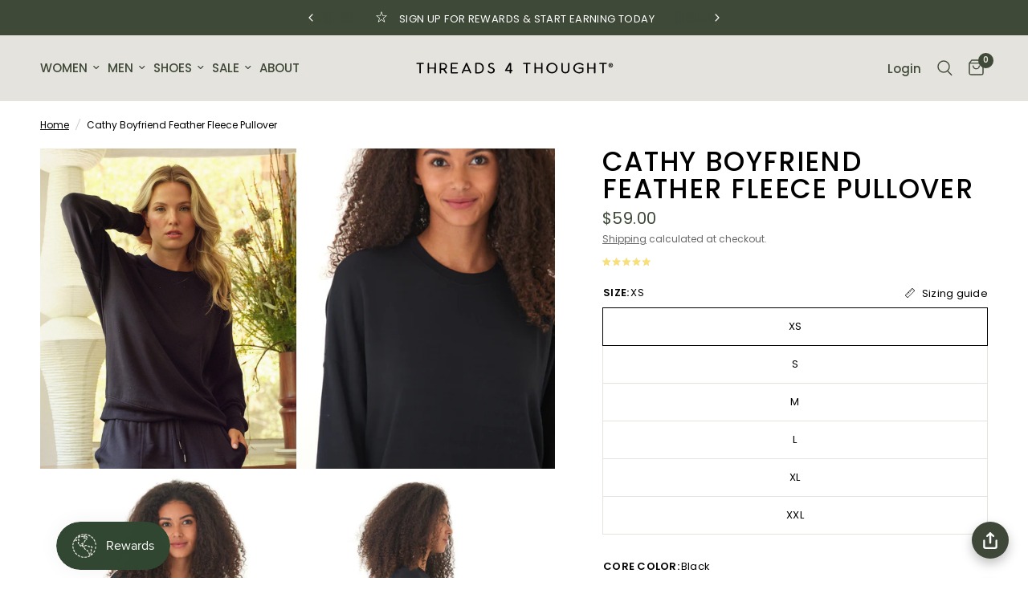

--- FILE ---
content_type: text/html; charset=utf-8
request_url: https://www.threads4thought.com/collections/all/?view=swatch-data
body_size: 15037
content:


        
        
        


        
        
        


        
        
        


        
        
        


        
        
        


        
        
        


        
        
        


        
        
        


        
        
        


        
        
        


        
        
        


        
        
        


        
        
        


        
        
        


        
        
        


        
        
        


        
        
        


        
        
        


        
        
        


        
        
        


        
        
        


        
        
        


        
        
        


        
        
        


        
        
        


        
        
        


        
        
        


        
        
        


        
        
        


        
        
        


        
        
        


        
        
        


        
        
        


        
        
        


        
        
        


        
        
        


        
        
        


        
        
        


        
        
        


        
        
        


        
        
        


        
        
        


        
        
        


        
        
        


        
        
        


        
        
        


        
        
        


        
        
        


        
        
        


        
        
        


        
        
        


        
        
        


        
        
        


        
        
        


        
        
        


        
        
        


        
        
        


        
        
        


        
        
        


        
        
        


        
        
        


        
        
        


        
        
        


        
        
        


        
        
        


        
        
        


        
        
        


        
        
        


        
        
        


        
        
        


        
        
        


        
        
        


        
        
        


        
        
        


        
        
        


        
        
        


        
        
        


        
        
        


        
        
        


        
        
        


        
        
        


        
        
        


        
        
        


        
        
        


        
        
        


        
        
        


        
        
        


        
        
        


        
        
        


        
        
        


        
        
        


        
        
        


        
        
        


        
        
        


        
        
        


        
        
        


        
        
        


        
        
        


        
        
        


        
        
        


        
        
        


        
        
        


        
        
        


        
        
        


        
        
        


        
        
        


        
        
        


        
        
        


        
        
        


        
        
        


        
        
        


        
        
        


        
        
        


        
        
        


        
        
        


        
        
        


        
        
        


        
        
        


        
        
        


        
        
        


        
        
        


        
        
        


        
        
        


        
        
        


        
        
        


        
        
        


        
        
        


        
        
        


        
        
        


        
        
        


        
        
        


        
        
        


        
        
        


        
        
        


        
        
        


        
        
        


        
        
        


        
        
        


        
        
        


        
        
        


        
        
        


        
        
        


        
        
        


        
        
        


        
        
        


        
        
        


        
        
        


        
        
        


        
        
        


        
        
        


        
        
        


        
        
        


        
        
        


        
        
        


        
        
        


        
        
        


        
        
        


        
        
        


        
        
        


        
        
        


        
        
        


        
        
        


        
        
        


        
        
        


        
        
        


        
        
        


        
        
        


        
        
        


        
        
        


        
        
        


        
        
        


        
        
        


        
        
        


        
        
        


        
        
        


        
        
        


        
        
        


        
        
        


        
        
        


        
        
        


        
        
        


        
        
        


        
        
        


        
        
        


        
        
        


        
        
        


        
        
        


        
        
        


        
        
        


        
        
        


        
        
        


        
        
        


        
        
        


        
        
        


        
        
        


        
        
        


        
        
        


        
        
        


        
        
        


        
        
        


        
        
        


        
        
        


        
        
        


        
        
        


        
        
        


        
        
        


        
        
        


        
        
        


        
        
        


        
        
        


        
        
        


        
        
        


        
        
        


        
        
        


        
        
        


        
        
        


        
        
        


        
        
        


        
        
        


        
        
        


        
        
        


        
        
        


        
        
        


        
        
        


        
        
        


        
        
        


        
        
        


        
        
        


        
        
        


        
        
        


        
        
        


        
        
        


        
        
        


        
        
        


        
        
        


        
        
        


        
        
        


        
        
        


        
        
        


        
        
        


        
        
        


        
        
        


        
        
        


        
        
        


        
        
        


        
        
        


        
        
        


        
        
        


        
        
        


        
        
        
window.swatchDebug = [];
  window.collProdsImgData = (window.collProdsImgData || "") + "[,]triblend-crew-tee-midnight[.]Midnight[.]--option-color:#323946[.]\/\/www.threads4thought.com\/cdn\/shop\/products\/TM02439-MID-1_e9f35c3e-2850-466b-afc7-e0bb62f756b3_600x.jpg?v=1762457325[.]\/\/www.threads4thought.com\/cdn\/shop\/products\/TM02439-MID-2_e8b38986-4be9-494a-8d85-b0ccb8e2c9ca_600x.jpg?v=1660338243[.]$28.00[.]Navy[.]triblend-crew-neck-tee,triblend-crew-neck-tee-cherry-blossom,triblend-crew-neck-tee-gunmetal,triblend-crew-neck-tee-heather-black,triblend-crew-neck-tee-phoenix,triblend-crew-neck-tee-rosin,triblend-crew-neck-tee-sea-mist,triblend-crew-neck-tee-stargazer,triblend-crew-neck-tee-taro,triblend-crew-neck-tee-tarragon,triblend-crew-neck-tee-watercress,triblend-crew-neck-tee-znc,triblend-crew-tee-china-blue,triblend-crew-tee-heather-grey,triblend-crew-tee-midnight,triblend-ss-crew-neck-amberwood,triblend-ss-crew-neck-tee-artichoke,triblend-ss-crew-neck-tee-bonsai,triblend-ss-crew-neck-tee-butterscotch,triblend-ss-crew-neck-tee-chai,triblend-ss-crew-neck-tee-firefly,triblend-ss-crew-neck-tee-larkspur,triblend-ss-crew-neck-tee-praline,triblend-ss-crew-neck-tee-seagrass,triblend-ss-crew-neck-tee-serrano,triblend-ss-crew-neck-tee-skydive,triblend-ss-crew-neck-tee-turmeric,triblend-ss-crew-neck-tee-ultra-maroon,triblend-ss-crew-neck-tee-wild-rose[,]monica-mid-rise-full-length-legging-jet-black[.]Jet Black[.]--option-color:#2D2C2F[.]\/\/www.threads4thought.com\/cdn\/shop\/files\/TWA1134SF-BLK-TWA20214-26_600x.jpg?v=1762457845[.]\/\/www.threads4thought.com\/cdn\/shop\/files\/TWA1134SF-BLK-2_600x.jpg?v=1727942332[.]$48.00[.]Black[.]monica-mid-rise-full-length-legging-26-carbon,monica-mid-rise-full-length-legging-26-espresso,monica-mid-rise-full-length-legging-jet-black[,]triblend-crew-neck-tee-heather-black[.]HEATHER BLACK[.]--option-color:#3f3d40[.]\/\/www.threads4thought.com\/cdn\/shop\/products\/TM02439-HTB-1_e72045ff-5e74-44ce-96a2-9a72129dda7a_600x.jpg?v=1762457806[.]\/\/www.threads4thought.com\/cdn\/shop\/products\/TM02439-HTB-2_dbc943b3-494b-45ee-be06-993846d5531c_600x.jpg?v=1740080811[.]$28.00[.]Black[.]triblend-crew-neck-tee,triblend-crew-neck-tee-cherry-blossom,triblend-crew-neck-tee-gunmetal,triblend-crew-neck-tee-heather-black,triblend-crew-neck-tee-phoenix,triblend-crew-neck-tee-rosin,triblend-crew-neck-tee-sea-mist,triblend-crew-neck-tee-stargazer,triblend-crew-neck-tee-taro,triblend-crew-neck-tee-tarragon,triblend-crew-neck-tee-watercress,triblend-crew-neck-tee-znc,triblend-crew-tee-china-blue,triblend-crew-tee-heather-grey,triblend-crew-tee-midnight,triblend-ss-crew-neck-amberwood,triblend-ss-crew-neck-tee-artichoke,triblend-ss-crew-neck-tee-bonsai,triblend-ss-crew-neck-tee-butterscotch,triblend-ss-crew-neck-tee-chai,triblend-ss-crew-neck-tee-firefly,triblend-ss-crew-neck-tee-larkspur,triblend-ss-crew-neck-tee-praline,triblend-ss-crew-neck-tee-seagrass,triblend-ss-crew-neck-tee-serrano,triblend-ss-crew-neck-tee-skydive,triblend-ss-crew-neck-tee-turmeric,triblend-ss-crew-neck-tee-ultra-maroon,triblend-ss-crew-neck-tee-wild-rose[,]high-rise-monica-legging-28-jet-black[.]Jet Black[.]--option-color:#2D2C2F[.]\/\/www.threads4thought.com\/cdn\/shop\/files\/twa1294-blk-4_600x.png?v=1762379971[.]\/\/www.threads4thought.com\/cdn\/shop\/files\/twa1294_600x.png?v=1762379936[.]$48.00[.]Black[.]high-rise-monica-legging-28-heather-charcoal,high-rise-monica-legging-28-jet-black,monica-high-rise-full-length-legging,monica-high-rise-full-length-legging-26,monica-high-rise-full-length-legging-26-carbon,monica-high-rise-full-length-legging-26-espresso,monica-high-rise-full-length-legging-raw-denim,monica-high-waisted-full-length-legging-heather-fortress,monica-high-waisted-full-length-legging-heather-sorrel,monica-high-waisted-full-length-legging-marsh,monica-high-waisted-full-length-legging-raw-denim,monica-high-waisted-full-length-legging-taro[,]triblend-crew-tee-heather-grey[.]Heather Grey[.]--option-color:#a29aa5[.]\/\/www.threads4thought.com\/cdn\/shop\/files\/TM02439-HTR-5_600x.jpg?v=1762457326[.]\/\/www.threads4thought.com\/cdn\/shop\/files\/TM02439-HTR-16_600x.jpg?v=1743551077[.]$28.00[.]Grey[.]triblend-crew-neck-tee,triblend-crew-neck-tee-cherry-blossom,triblend-crew-neck-tee-gunmetal,triblend-crew-neck-tee-heather-black,triblend-crew-neck-tee-phoenix,triblend-crew-neck-tee-rosin,triblend-crew-neck-tee-sea-mist,triblend-crew-neck-tee-stargazer,triblend-crew-neck-tee-taro,triblend-crew-neck-tee-tarragon,triblend-crew-neck-tee-watercress,triblend-crew-neck-tee-znc,triblend-crew-tee-china-blue,triblend-crew-tee-heather-grey,triblend-crew-tee-midnight,triblend-ss-crew-neck-amberwood,triblend-ss-crew-neck-tee-artichoke,triblend-ss-crew-neck-tee-bonsai,triblend-ss-crew-neck-tee-butterscotch,triblend-ss-crew-neck-tee-chai,triblend-ss-crew-neck-tee-firefly,triblend-ss-crew-neck-tee-larkspur,triblend-ss-crew-neck-tee-praline,triblend-ss-crew-neck-tee-seagrass,triblend-ss-crew-neck-tee-serrano,triblend-ss-crew-neck-tee-skydive,triblend-ss-crew-neck-tee-turmeric,triblend-ss-crew-neck-tee-ultra-maroon,triblend-ss-crew-neck-tee-wild-rose[,]triblend-crew-tee-china-blue[.]China Blue[.]--option-color:#bfdae6[.]\/\/www.threads4thought.com\/cdn\/shop\/files\/TM02439-CHB9040_600x.jpg?v=1762457368[.]\/\/www.threads4thought.com\/cdn\/shop\/files\/TM02439-CHB9026_600x.jpg?v=1716609030[.]$28.00[.]Blue[.]triblend-crew-neck-tee,triblend-crew-neck-tee-cherry-blossom,triblend-crew-neck-tee-gunmetal,triblend-crew-neck-tee-heather-black,triblend-crew-neck-tee-phoenix,triblend-crew-neck-tee-rosin,triblend-crew-neck-tee-sea-mist,triblend-crew-neck-tee-stargazer,triblend-crew-neck-tee-taro,triblend-crew-neck-tee-tarragon,triblend-crew-neck-tee-watercress,triblend-crew-neck-tee-znc,triblend-crew-tee-china-blue,triblend-crew-tee-heather-grey,triblend-crew-tee-midnight,triblend-ss-crew-neck-amberwood,triblend-ss-crew-neck-tee-artichoke,triblend-ss-crew-neck-tee-bonsai,triblend-ss-crew-neck-tee-butterscotch,triblend-ss-crew-neck-tee-chai,triblend-ss-crew-neck-tee-firefly,triblend-ss-crew-neck-tee-larkspur,triblend-ss-crew-neck-tee-praline,triblend-ss-crew-neck-tee-seagrass,triblend-ss-crew-neck-tee-serrano,triblend-ss-crew-neck-tee-skydive,triblend-ss-crew-neck-tee-turmeric,triblend-ss-crew-neck-tee-ultra-maroon,triblend-ss-crew-neck-tee-wild-rose[,]triblend-short-sleeve-v-neck-tee-midnight[.]Midnight[.]--option-color:#323946[.]\/\/www.threads4thought.com\/cdn\/shop\/files\/TM02438-MID12998_600x.jpg?v=1762457290[.]\/\/www.threads4thought.com\/cdn\/shop\/files\/TM02438-MID13002_600x.jpg?v=1722573201[.]$28.00[.]Navy[.]triblend-short-sleeve-v-neck,triblend-short-sleeve-v-neck-phoenix,triblend-short-sleeve-v-neck-tarragon,triblend-short-sleeve-v-neck-tee,triblend-short-sleeve-v-neck-tee-cactus,triblend-short-sleeve-v-neck-tee-china-blue,triblend-short-sleeve-v-neck-tee-cypress,triblend-short-sleeve-v-neck-tee-dark-plum,triblend-short-sleeve-v-neck-tee-espresso,triblend-short-sleeve-v-neck-tee-gunmetal,triblend-short-sleeve-v-neck-tee-heather-black,triblend-short-sleeve-v-neck-tee-heather-grey,triblend-short-sleeve-v-neck-tee-maroon-rust,triblend-short-sleeve-v-neck-tee-midnight,triblend-short-sleeve-v-neck-tee-multi-purple,triblend-ss-v-neck-casablanca,triblend-ss-v-neck-tee-bonsai,triblend-ss-v-neck-tee-chai,triblend-ss-v-neck-tee-firefly,triblend-ss-v-neck-tee-larkspur,triblend-ss-v-neck-tee-praline,triblend-ss-v-neck-tee-seagrass,triblend-ss-v-neck-tee-skydive,triblend-ss-v-neck-tee-turmeric,triblend-ss-v-neck-tee-ultra-maroon,triblend-v-neck-tee-cherry-blossom,triblend-v-neck-tee-sea-mist,triblend-v-neck-tee-stargazer,triblend-v-neck-tee-taro,triblend-v-neck-tee-watercress[,]monica-high-rise-7-8-legging-1[.]Jet Black[.]--option-color:#2D2C2F[.]\/\/www.threads4thought.com\/cdn\/shop\/files\/TWA1335-JTBLK5_600x.jpg?v=1762379939[.]\/\/www.threads4thought.com\/cdn\/shop\/files\/TWA1335-JTBLK3_600x.jpg?v=1762379941[.]$48.00[.]Black[.]monica-high-rise-7-8-legging-1,monica-high-rise-7-8-legging-24-carbon,monica-high-rise-7-8-legging-24-espresso,monica-high-rise-7-8-legging-24-goji,monica-high-rise-7-8-legging-24-nightshade,monica-high-rise-7-8-legging-24-wasabi,monica-high-rise-7-8-legging-heather-sea-dragon,monica-high-waist-7-8-legging-heather-charcoal,monica-high-waisted-ankle-legging-heather-fortress,monica-high-waisted-ankle-legging-marsh,monica-high-waisted-ankle-legging-raw-denim,monica-high-waisted-ankle-legging-taro[,]triblend-crew-neck-tee-gunmetal[.]GUNMETAL[.]--option-color:#69696b[.]\/\/www.threads4thought.com\/cdn\/shop\/files\/TM02439-GM-1_600x.jpg?v=1762458295[.]\/\/www.threads4thought.com\/cdn\/shop\/files\/TM02439-GM-2_600x.jpg?v=1729339093[.]$28.00[.][.]triblend-crew-neck-tee,triblend-crew-neck-tee-cherry-blossom,triblend-crew-neck-tee-gunmetal,triblend-crew-neck-tee-heather-black,triblend-crew-neck-tee-phoenix,triblend-crew-neck-tee-rosin,triblend-crew-neck-tee-sea-mist,triblend-crew-neck-tee-stargazer,triblend-crew-neck-tee-taro,triblend-crew-neck-tee-tarragon,triblend-crew-neck-tee-watercress,triblend-crew-neck-tee-znc,triblend-crew-tee-china-blue,triblend-crew-tee-heather-grey,triblend-crew-tee-midnight,triblend-ss-crew-neck-amberwood,triblend-ss-crew-neck-tee-artichoke,triblend-ss-crew-neck-tee-bonsai,triblend-ss-crew-neck-tee-butterscotch,triblend-ss-crew-neck-tee-chai,triblend-ss-crew-neck-tee-firefly,triblend-ss-crew-neck-tee-larkspur,triblend-ss-crew-neck-tee-praline,triblend-ss-crew-neck-tee-seagrass,triblend-ss-crew-neck-tee-serrano,triblend-ss-crew-neck-tee-skydive,triblend-ss-crew-neck-tee-turmeric,triblend-ss-crew-neck-tee-ultra-maroon,triblend-ss-crew-neck-tee-wild-rose[,]zip-front-triblend-hoodie-heather-black[.]Heather Black[.]--option-color:#3f3d40[.]\/\/www.threads4thought.com\/cdn\/shop\/files\/TM02023T-HTB2306-3_600x.jpg?v=1762457290[.]\/\/www.threads4thought.com\/cdn\/shop\/files\/TM02023T-HTB2320-3_600x.jpg?v=1699072746[.]$68.00[.]Grey[.]triblend-fleece-zip-hoodie-artichoke,triblend-fleece-zip-hoodie-espresso,triblend-fleece-zip-hoodie-firefly,triblend-fleece-zip-hoodie-heather-saddle,triblend-fleece-zip-hoodie-light-heather-grey,triblend-fleece-zip-hoodie-lily-pad,triblend-fleece-zip-hoodie-maroon-rust,triblend-fleece-zip-hoodie-raindrop,triblend-fleece-zip-hoodie-serrano,triblend-fleece-zip-hoodie-twilight,triblend-fleece-zip-hoodie-ultra-maroon,triblend-zip-fleece-hoodie-1,triblend-zip-fleece-hoodie-6,triblend-zip-fleece-hoodie-8,triblend-zip-fleece-hoodie-9,triblend-zip-fleece-hoodie-dark-spruce,triblend-zip-fleece-hoodie-heather-grey,triblend-zip-fleece-hoodie-sea-mist,triblend-zip-fleece-hoodie-stargazer,zip-front-triblend-hoodie-heather-black[,]leanna-feather-fleece-tunic-black[.]Black[.]--option-color:#2D2C2F[.]\/\/www.threads4thought.com\/cdn\/shop\/products\/TWA2370SF-BLK-2_74ef8f6d-1667-4830-a526-52e89e530872_600x.jpg?v=1762457805[.]\/\/www.threads4thought.com\/cdn\/shop\/products\/TWA2370SF-BLK-4_fd76c628-82a1-4e48-ae00-091bea76faa5_600x.jpg?v=1660339597[.]$59.00[.]Black[.]leanna-feather-fleece-tulip-hem-tunic-nightshade,leanna-feather-fleece-tulip-hem-tunic-oceanic,leanna-feather-fleece-tulip-hem-tunic-serrano,leanna-feather-fleece-tunic,leanna-feather-fleece-tunic-1,leanna-feather-fleece-tunic-arbor,leanna-feather-fleece-tunic-black,leanna-feather-fleece-tunic-dune,leanna-feather-fleece-tunic-ecru,leanna-feather-fleece-tunic-heather-currant,leanna-feather-fleece-tunic-heather-grey,leanna-feather-fleece-tunic-heather-royal-burgundy,leanna-feather-fleece-tunic-herring,leanna-feather-fleece-tunic-latte,leanna-feather-fleece-tunic-marzipan,leanna-feather-fleece-tunic-peppercorn,leanna-feather-fleece-tunic-ranger-green,leanna-feather-fleece-tunic-raw-denim,leanna-feather-fleece-tunic-rosewood,leanna-feather-fleece-tunicserene,leanna-feather-fleece-tunictaro[,]connie-jogger-black[.]Black[.]--option-color:#2D2C2F[.]\/\/www.threads4thought.com\/cdn\/shop\/files\/TFT_SS23_3496_600x.jpg?v=1762459944[.]\/\/www.threads4thought.com\/cdn\/shop\/files\/TWA1368-BLK-4_3e4c091f-9aea-4594-a3c7-e9f15a8509ac_600x.jpg?v=1726290098[.]$68.00[.]Black[.]connie-feather-fleece-jogger,connie-feather-fleece-jogger-1,connie-feather-fleece-jogger-27-dune,connie-feather-fleece-jogger-27-seagrass,connie-feather-fleece-jogger-27-serrano,connie-feather-fleece-jogger-27-stargazer,connie-feather-fleece-jogger-27-ultra-maroon,connie-feather-fleece-jogger-arbor,connie-feather-fleece-jogger-peppercorn,connie-jogger-black,connie-jogger-ecru,connie-jogger-heather-grey[,]triblend-zip-fleece-hoodie-heather-grey[.]Heather Grey[.]--option-color:#a29aa5[.]\/\/www.threads4thought.com\/cdn\/shop\/files\/TM02023T-HTR-3_600x.jpg?v=1762457797[.]\/\/www.threads4thought.com\/cdn\/shop\/files\/TM02023T-HTR-18_600x.jpg?v=1739767307[.]$68.00[.][.]triblend-fleece-zip-hoodie-artichoke,triblend-fleece-zip-hoodie-espresso,triblend-fleece-zip-hoodie-firefly,triblend-fleece-zip-hoodie-heather-saddle,triblend-fleece-zip-hoodie-light-heather-grey,triblend-fleece-zip-hoodie-lily-pad,triblend-fleece-zip-hoodie-maroon-rust,triblend-fleece-zip-hoodie-raindrop,triblend-fleece-zip-hoodie-serrano,triblend-fleece-zip-hoodie-twilight,triblend-fleece-zip-hoodie-ultra-maroon,triblend-zip-fleece-hoodie-1,triblend-zip-fleece-hoodie-6,triblend-zip-fleece-hoodie-8,triblend-zip-fleece-hoodie-9,triblend-zip-fleece-hoodie-dark-spruce,triblend-zip-fleece-hoodie-heather-grey,triblend-zip-fleece-hoodie-sea-mist,triblend-zip-fleece-hoodie-stargazer,zip-front-triblend-hoodie-heather-black[,]triblend-short-sleeve-v-neck-tee-heather-black[.]Heather Black[.]--option-color:#3f3d40[.]\/\/www.threads4thought.com\/cdn\/shop\/files\/preview_images\/f27fa68bbe52462caf3628b79d19f7fc.thumbnail.0000000000_600x.jpg?v=1741799867[.]\/\/www.threads4thought.com\/cdn\/shop\/files\/TM02438-HTB2087-3_600x.jpg?v=1741895482[.]$28.00[.]Grey[.]triblend-short-sleeve-v-neck,triblend-short-sleeve-v-neck-phoenix,triblend-short-sleeve-v-neck-tarragon,triblend-short-sleeve-v-neck-tee,triblend-short-sleeve-v-neck-tee-cactus,triblend-short-sleeve-v-neck-tee-china-blue,triblend-short-sleeve-v-neck-tee-cypress,triblend-short-sleeve-v-neck-tee-dark-plum,triblend-short-sleeve-v-neck-tee-espresso,triblend-short-sleeve-v-neck-tee-gunmetal,triblend-short-sleeve-v-neck-tee-heather-black,triblend-short-sleeve-v-neck-tee-heather-grey,triblend-short-sleeve-v-neck-tee-maroon-rust,triblend-short-sleeve-v-neck-tee-midnight,triblend-short-sleeve-v-neck-tee-multi-purple,triblend-ss-v-neck-casablanca,triblend-ss-v-neck-tee-bonsai,triblend-ss-v-neck-tee-chai,triblend-ss-v-neck-tee-firefly,triblend-ss-v-neck-tee-larkspur,triblend-ss-v-neck-tee-praline,triblend-ss-v-neck-tee-seagrass,triblend-ss-v-neck-tee-skydive,triblend-ss-v-neck-tee-turmeric,triblend-ss-v-neck-tee-ultra-maroon,triblend-v-neck-tee-cherry-blossom,triblend-v-neck-tee-sea-mist,triblend-v-neck-tee-stargazer,triblend-v-neck-tee-taro,triblend-v-neck-tee-watercress[,]triblend-short-sleeve-v-neck-tee-heather-grey[.]Heather Grey[.]--option-color:#a29aa5[.]\/\/www.threads4thought.com\/cdn\/shop\/files\/TM02438-HTR13018_600x.jpg?v=1762457292[.]\/\/www.threads4thought.com\/cdn\/shop\/files\/TM02438-HTR13013_600x.jpg?v=1722574541[.]$28.00[.]Grey[.]triblend-short-sleeve-v-neck,triblend-short-sleeve-v-neck-phoenix,triblend-short-sleeve-v-neck-tarragon,triblend-short-sleeve-v-neck-tee,triblend-short-sleeve-v-neck-tee-cactus,triblend-short-sleeve-v-neck-tee-china-blue,triblend-short-sleeve-v-neck-tee-cypress,triblend-short-sleeve-v-neck-tee-dark-plum,triblend-short-sleeve-v-neck-tee-espresso,triblend-short-sleeve-v-neck-tee-gunmetal,triblend-short-sleeve-v-neck-tee-heather-black,triblend-short-sleeve-v-neck-tee-heather-grey,triblend-short-sleeve-v-neck-tee-maroon-rust,triblend-short-sleeve-v-neck-tee-midnight,triblend-short-sleeve-v-neck-tee-multi-purple,triblend-ss-v-neck-casablanca,triblend-ss-v-neck-tee-bonsai,triblend-ss-v-neck-tee-chai,triblend-ss-v-neck-tee-firefly,triblend-ss-v-neck-tee-larkspur,triblend-ss-v-neck-tee-praline,triblend-ss-v-neck-tee-seagrass,triblend-ss-v-neck-tee-skydive,triblend-ss-v-neck-tee-turmeric,triblend-ss-v-neck-tee-ultra-maroon,triblend-v-neck-tee-cherry-blossom,triblend-v-neck-tee-sea-mist,triblend-v-neck-tee-stargazer,triblend-v-neck-tee-taro,triblend-v-neck-tee-watercress[,]triblend-short-sleeve-v-neck-tee-china-blue[.]China Blue[.]--option-color:#bfdae6[.]\/\/www.threads4thought.com\/cdn\/shop\/files\/TM02438-CHB12911_600x.jpg?v=1762457366[.]\/\/www.threads4thought.com\/cdn\/shop\/files\/TM02438-CHB12916_600x.jpg?v=1722574961[.]$28.00[.]Blue[.]triblend-short-sleeve-v-neck,triblend-short-sleeve-v-neck-phoenix,triblend-short-sleeve-v-neck-tarragon,triblend-short-sleeve-v-neck-tee,triblend-short-sleeve-v-neck-tee-cactus,triblend-short-sleeve-v-neck-tee-china-blue,triblend-short-sleeve-v-neck-tee-cypress,triblend-short-sleeve-v-neck-tee-dark-plum,triblend-short-sleeve-v-neck-tee-espresso,triblend-short-sleeve-v-neck-tee-gunmetal,triblend-short-sleeve-v-neck-tee-heather-black,triblend-short-sleeve-v-neck-tee-heather-grey,triblend-short-sleeve-v-neck-tee-maroon-rust,triblend-short-sleeve-v-neck-tee-midnight,triblend-short-sleeve-v-neck-tee-multi-purple,triblend-ss-v-neck-casablanca,triblend-ss-v-neck-tee-bonsai,triblend-ss-v-neck-tee-chai,triblend-ss-v-neck-tee-firefly,triblend-ss-v-neck-tee-larkspur,triblend-ss-v-neck-tee-praline,triblend-ss-v-neck-tee-seagrass,triblend-ss-v-neck-tee-skydive,triblend-ss-v-neck-tee-turmeric,triblend-ss-v-neck-tee-ultra-maroon,triblend-v-neck-tee-cherry-blossom,triblend-v-neck-tee-sea-mist,triblend-v-neck-tee-stargazer,triblend-v-neck-tee-taro,triblend-v-neck-tee-watercress[,]astrid-pocket-high-rise-7-8-legging-jet-black[.]Jet Black[.]--option-color:#2D2C2F[.]\/\/www.threads4thought.com\/cdn\/shop\/files\/TWA1294_BLK_8f75cde6-da10-4d9d-88bd-d13446bab79a_600x.png?v=1762379947[.]\/\/www.threads4thought.com\/cdn\/shop\/files\/TWA1295-BLK_600x.png?v=1762379978[.]$58.00[.]Black[.]astrid-pocket-high-rise-7-8-legging-jet-black,astrid-pocket-high-waisted-ankle-legging-raw-denim,monica-high-rise-7-8-pocket-legging-24-carbon,monica-high-rise-7-8-pocket-legging-24-espresso,monica-high-rise-7-8-pocket-legging-heather-nomad,monica-high-rise-7-8-pocket-legging-marsh,monica-high-rise-7-8-pocket-legging-taro,monica-pocket-high-rise-7-8-legging-24-nightshade,monica-pocket-high-rise-7-8-legging-24-wasabi,monica-pocket-high-rise-7-8-legging-cinnamon,monica-pocket-high-rise-7-8-legging-heather-sea-dragon,monica-pocket-high-waist-ankle-legging-heather-fortress[,]triblend-zip-hoodie-heather-grey[.]Heather Grey[.]--option-color:#a29aa5[.]\/\/www.threads4thought.com\/cdn\/shop\/files\/TWA4124-TWA1517-HTR0026_1_600x.jpg?v=1762458237[.]\/\/www.threads4thought.com\/cdn\/shop\/files\/TWA4124-TWA1517-HTR0044_600x.jpg?v=1746058428[.]$68.00[.][.]triblend-fleece-full-zip-hoodie-chai,triblend-fleece-full-zip-hoodie-espresso,triblend-fleece-full-zip-hoodie-peppercorn,triblend-fleece-full-zip-hoodie-pineapple,triblend-fleece-full-zip-hoodie-serrano,triblend-fleece-full-zip-hoodie-stargazer,triblend-fleece-full-zip-hoodie-ultra-maroon,triblend-zip-hoodie-black,triblend-zip-hoodie-ecru,triblend-zip-hoodie-heather-black,triblend-zip-hoodie-heather-grey,triblend-zip-hoodie-midnight[,]triblend-short-sleeve-v-neck-tee-maroon-rust[.]Maroon Rust[.]--option-color:#673035[.]\/\/www.threads4thought.com\/cdn\/shop\/files\/TM02438-MRNRST0034_600x.jpg?v=1762457803[.]\/\/www.threads4thought.com\/cdn\/shop\/files\/TM02438-MRNRST0036_600x.jpg?v=1691601712[.]$28.00[.]Burgundy[.]triblend-short-sleeve-v-neck,triblend-short-sleeve-v-neck-phoenix,triblend-short-sleeve-v-neck-tarragon,triblend-short-sleeve-v-neck-tee,triblend-short-sleeve-v-neck-tee-cactus,triblend-short-sleeve-v-neck-tee-china-blue,triblend-short-sleeve-v-neck-tee-cypress,triblend-short-sleeve-v-neck-tee-dark-plum,triblend-short-sleeve-v-neck-tee-espresso,triblend-short-sleeve-v-neck-tee-gunmetal,triblend-short-sleeve-v-neck-tee-heather-black,triblend-short-sleeve-v-neck-tee-heather-grey,triblend-short-sleeve-v-neck-tee-maroon-rust,triblend-short-sleeve-v-neck-tee-midnight,triblend-short-sleeve-v-neck-tee-multi-purple,triblend-ss-v-neck-casablanca,triblend-ss-v-neck-tee-bonsai,triblend-ss-v-neck-tee-chai,triblend-ss-v-neck-tee-firefly,triblend-ss-v-neck-tee-larkspur,triblend-ss-v-neck-tee-praline,triblend-ss-v-neck-tee-seagrass,triblend-ss-v-neck-tee-skydive,triblend-ss-v-neck-tee-turmeric,triblend-ss-v-neck-tee-ultra-maroon,triblend-v-neck-tee-cherry-blossom,triblend-v-neck-tee-sea-mist,triblend-v-neck-tee-stargazer,triblend-v-neck-tee-taro,triblend-v-neck-tee-watercress[,]triblend-zip-hoodie-heather-black[.]Heather Black[.]--option-color:#3f3d40[.]\/\/www.threads4thought.com\/cdn\/shop\/files\/TWA4124-TWA1517-HTB9737_600x.jpg?v=1762458237[.]\/\/www.threads4thought.com\/cdn\/shop\/files\/TWA4124-TWA1517-HTB9739_600x.jpg?v=1717111704[.]$68.00[.]Black[.]triblend-fleece-full-zip-hoodie-chai,triblend-fleece-full-zip-hoodie-espresso,triblend-fleece-full-zip-hoodie-peppercorn,triblend-fleece-full-zip-hoodie-pineapple,triblend-fleece-full-zip-hoodie-serrano,triblend-fleece-full-zip-hoodie-stargazer,triblend-fleece-full-zip-hoodie-ultra-maroon,triblend-zip-hoodie-black,triblend-zip-hoodie-ecru,triblend-zip-hoodie-heather-black,triblend-zip-hoodie-heather-grey,triblend-zip-hoodie-midnight[,]triblend-zip-hoodie-midnight[.]Midnight[.]--option-color:#323946[.]\/\/www.threads4thought.com\/cdn\/shop\/files\/TWA4124-MID6934_600x.gif?v=1762458235[.]\/\/www.threads4thought.com\/cdn\/shop\/files\/TWA4124-MID6953_600x.gif?v=1722972913[.]$68.00[.]Navy[.]triblend-fleece-full-zip-hoodie-chai,triblend-fleece-full-zip-hoodie-espresso,triblend-fleece-full-zip-hoodie-peppercorn,triblend-fleece-full-zip-hoodie-pineapple,triblend-fleece-full-zip-hoodie-serrano,triblend-fleece-full-zip-hoodie-stargazer,triblend-fleece-full-zip-hoodie-ultra-maroon,triblend-zip-hoodie-black,triblend-zip-hoodie-ecru,triblend-zip-hoodie-heather-black,triblend-zip-hoodie-heather-grey,triblend-zip-hoodie-midnight[,]rita-pocket-high-rise-7-8-sport-legging-jet-black[.]Jet Black[.]--option-color:#2D2C2F[.]\/\/www.threads4thought.com\/cdn\/shop\/files\/TWA5196-TWA1407XXS-BLK-50_600x.jpg?v=1762462085[.]\/\/www.threads4thought.com\/cdn\/shop\/files\/TWA5196-TWA1407XXS-BLK-39_600x.jpg?v=1727941772[.]$78.00[.]Black[.]rita-high-rise-pocket-7-8-sport-legging-24-espresso,rita-high-rise-pocket-7-8-sport-legging-24-zinc,rita-high-rise-pocket-7-8-sport-legging-ecru,rita-pocket-hi-rise-7-8-sport-legging-taragon,rita-pocket-high-rise-7-8-sport-legging-24-goji,rita-pocket-high-rise-7-8-sport-legging-jet-black,rita-pocket-high-rise-7-8-sport-legging-raw-denim,rita-pocket-high-rise-7-8-sport-legging-royal-burgundy,rita-pocket-high-rise-7-8-sport-legging-xxs-cinnamon[,]triblend-zip-fleece-hoodie-1[.]Black[.]--option-color:#2D2C2F[.]\/\/www.threads4thought.com\/cdn\/shop\/files\/TM02023T-BLK-11_600x.jpg?v=1762457859[.]\/\/www.threads4thought.com\/cdn\/shop\/files\/TM02023T-BLK-20_600x.jpg?v=1737060300[.]$68.00[.]Black[.]triblend-fleece-zip-hoodie-artichoke,triblend-fleece-zip-hoodie-espresso,triblend-fleece-zip-hoodie-firefly,triblend-fleece-zip-hoodie-heather-saddle,triblend-fleece-zip-hoodie-light-heather-grey,triblend-fleece-zip-hoodie-lily-pad,triblend-fleece-zip-hoodie-maroon-rust,triblend-fleece-zip-hoodie-raindrop,triblend-fleece-zip-hoodie-serrano,triblend-fleece-zip-hoodie-twilight,triblend-fleece-zip-hoodie-ultra-maroon,triblend-zip-fleece-hoodie-1,triblend-zip-fleece-hoodie-6,triblend-zip-fleece-hoodie-8,triblend-zip-fleece-hoodie-9,triblend-zip-fleece-hoodie-dark-spruce,triblend-zip-fleece-hoodie-heather-grey,triblend-zip-fleece-hoodie-sea-mist,triblend-zip-fleece-hoodie-stargazer,zip-front-triblend-hoodie-heather-black[,]leanna-feather-fleece-tunic-heather-royal-burgundy[.]Heather Royal Burgundy[.]--option-color:#371210[.]\/\/www.threads4thought.com\/cdn\/shop\/files\/TWA2370SF-HRYBURG1264-3_600x.jpg?v=1762459909[.]\/\/www.threads4thought.com\/cdn\/shop\/files\/TWA2370SF-HRYBURG1268-3_600x.jpg?v=1701182615[.]$59.00[.]Burgundy[.]leanna-feather-fleece-tulip-hem-tunic-nightshade,leanna-feather-fleece-tulip-hem-tunic-oceanic,leanna-feather-fleece-tulip-hem-tunic-serrano,leanna-feather-fleece-tunic,leanna-feather-fleece-tunic-1,leanna-feather-fleece-tunic-arbor,leanna-feather-fleece-tunic-black,leanna-feather-fleece-tunic-dune,leanna-feather-fleece-tunic-ecru,leanna-feather-fleece-tunic-heather-currant,leanna-feather-fleece-tunic-heather-grey,leanna-feather-fleece-tunic-heather-royal-burgundy,leanna-feather-fleece-tunic-herring,leanna-feather-fleece-tunic-latte,leanna-feather-fleece-tunic-marzipan,leanna-feather-fleece-tunic-peppercorn,leanna-feather-fleece-tunic-ranger-green,leanna-feather-fleece-tunic-raw-denim,leanna-feather-fleece-tunic-rosewood,leanna-feather-fleece-tunicserene,leanna-feather-fleece-tunictaro[,]leanna-feather-fleece-tunic-ranger-green[.]Ranger Green[.]--option-color:#646356[.]\/\/www.threads4thought.com\/cdn\/shop\/files\/TWA2370SF-RNGRGRN-1_600x.jpg?v=1762459893[.]\/\/www.threads4thought.com\/cdn\/shop\/products\/TWA2370SF-RNGRGRN-5_600x.jpg?v=1692309978[.]$59.00[.][.]leanna-feather-fleece-tulip-hem-tunic-nightshade,leanna-feather-fleece-tulip-hem-tunic-oceanic,leanna-feather-fleece-tulip-hem-tunic-serrano,leanna-feather-fleece-tunic,leanna-feather-fleece-tunic-1,leanna-feather-fleece-tunic-arbor,leanna-feather-fleece-tunic-black,leanna-feather-fleece-tunic-dune,leanna-feather-fleece-tunic-ecru,leanna-feather-fleece-tunic-heather-currant,leanna-feather-fleece-tunic-heather-grey,leanna-feather-fleece-tunic-heather-royal-burgundy,leanna-feather-fleece-tunic-herring,leanna-feather-fleece-tunic-latte,leanna-feather-fleece-tunic-marzipan,leanna-feather-fleece-tunic-peppercorn,leanna-feather-fleece-tunic-ranger-green,leanna-feather-fleece-tunic-raw-denim,leanna-feather-fleece-tunic-rosewood,leanna-feather-fleece-tunicserene,leanna-feather-fleece-tunictaro[,]triblend-short-sleeve-v-neck[.]Black[.]--option-color:#2D2C2F[.]\/\/www.threads4thought.com\/cdn\/shop\/files\/TM02438-BLACK-6085_600x.jpg?v=1762465238[.]\/\/www.threads4thought.com\/cdn\/shop\/files\/TM02438-BLACK-6088_600x.jpg?v=1684284794[.]$28.00[.][.]triblend-short-sleeve-v-neck,triblend-short-sleeve-v-neck-phoenix,triblend-short-sleeve-v-neck-tarragon,triblend-short-sleeve-v-neck-tee,triblend-short-sleeve-v-neck-tee-cactus,triblend-short-sleeve-v-neck-tee-china-blue,triblend-short-sleeve-v-neck-tee-cypress,triblend-short-sleeve-v-neck-tee-dark-plum,triblend-short-sleeve-v-neck-tee-espresso,triblend-short-sleeve-v-neck-tee-gunmetal,triblend-short-sleeve-v-neck-tee-heather-black,triblend-short-sleeve-v-neck-tee-heather-grey,triblend-short-sleeve-v-neck-tee-maroon-rust,triblend-short-sleeve-v-neck-tee-midnight,triblend-short-sleeve-v-neck-tee-multi-purple,triblend-ss-v-neck-casablanca,triblend-ss-v-neck-tee-bonsai,triblend-ss-v-neck-tee-chai,triblend-ss-v-neck-tee-firefly,triblend-ss-v-neck-tee-larkspur,triblend-ss-v-neck-tee-praline,triblend-ss-v-neck-tee-seagrass,triblend-ss-v-neck-tee-skydive,triblend-ss-v-neck-tee-turmeric,triblend-ss-v-neck-tee-ultra-maroon,triblend-v-neck-tee-cherry-blossom,triblend-v-neck-tee-sea-mist,triblend-v-neck-tee-stargazer,triblend-v-neck-tee-taro,triblend-v-neck-tee-watercress[,]triblend-fleece-jogger-gunmetal[.]Gunmetal[.]--option-color:#69696b[.]\/\/www.threads4thought.com\/cdn\/shop\/products\/TM09168-GM-1_600x.jpg?v=1762459915[.]\/\/www.threads4thought.com\/cdn\/shop\/products\/TM09168-GM-5_600x.jpg?v=1659418189[.]$40.60[.][.]triblend-fleece-jogger-gunmetal,triblend-fleece-jogger-heather-fortress,triblend-fleece-jogger-heather-saddle,triblend-fleece-jogger-henna,triblend-fleece-jogger-maroon-rust[,]triblend-short-sleeve-v-neck-tee-gunmetal[.]Gunmetal[.]--option-color:#69696b[.]\/\/www.threads4thought.com\/cdn\/shop\/files\/TM02438-GM12858_600x.jpg?v=1762458295[.]\/\/www.threads4thought.com\/cdn\/shop\/files\/TM02438-GM12859_600x.jpg?v=1722573854[.]$28.00[.][.]triblend-short-sleeve-v-neck,triblend-short-sleeve-v-neck-phoenix,triblend-short-sleeve-v-neck-tarragon,triblend-short-sleeve-v-neck-tee,triblend-short-sleeve-v-neck-tee-cactus,triblend-short-sleeve-v-neck-tee-china-blue,triblend-short-sleeve-v-neck-tee-cypress,triblend-short-sleeve-v-neck-tee-dark-plum,triblend-short-sleeve-v-neck-tee-espresso,triblend-short-sleeve-v-neck-tee-gunmetal,triblend-short-sleeve-v-neck-tee-heather-black,triblend-short-sleeve-v-neck-tee-heather-grey,triblend-short-sleeve-v-neck-tee-maroon-rust,triblend-short-sleeve-v-neck-tee-midnight,triblend-short-sleeve-v-neck-tee-multi-purple,triblend-ss-v-neck-casablanca,triblend-ss-v-neck-tee-bonsai,triblend-ss-v-neck-tee-chai,triblend-ss-v-neck-tee-firefly,triblend-ss-v-neck-tee-larkspur,triblend-ss-v-neck-tee-praline,triblend-ss-v-neck-tee-seagrass,triblend-ss-v-neck-tee-skydive,triblend-ss-v-neck-tee-turmeric,triblend-ss-v-neck-tee-ultra-maroon,triblend-v-neck-tee-cherry-blossom,triblend-v-neck-tee-sea-mist,triblend-v-neck-tee-stargazer,triblend-v-neck-tee-taro,triblend-v-neck-tee-watercress[,]women-s-invincible-cami-tank-black[.]Black[.]--option-color:#2D2C2F[.]\/\/www.threads4thought.com\/cdn\/shop\/products\/TWA2842-BLK-3_600x.jpg?v=1762460626[.]\/\/www.threads4thought.com\/cdn\/shop\/products\/TWA2842-BLK-5_600x.jpg?v=1618413607[.]$19.60[.][.]women-s-invincible-cami-tank-black,women-s-invincible-cami-tank-heather-grey[,]leanna-feather-fleece-tunic-raw-denim[.]Raw Denim[.]--option-color:#2B3042[.]\/\/www.threads4thought.com\/cdn\/shop\/products\/2370SF-RWD-S-0035-_1_600x.jpg?v=1762461229[.]\/\/www.threads4thought.com\/cdn\/shop\/products\/TWA2370SF-RWD-S-0052_600x.jpg?v=1631588720[.]$59.00[.][.]leanna-feather-fleece-tulip-hem-tunic-nightshade,leanna-feather-fleece-tulip-hem-tunic-oceanic,leanna-feather-fleece-tulip-hem-tunic-serrano,leanna-feather-fleece-tunic,leanna-feather-fleece-tunic-1,leanna-feather-fleece-tunic-arbor,leanna-feather-fleece-tunic-black,leanna-feather-fleece-tunic-dune,leanna-feather-fleece-tunic-ecru,leanna-feather-fleece-tunic-heather-currant,leanna-feather-fleece-tunic-heather-grey,leanna-feather-fleece-tunic-heather-royal-burgundy,leanna-feather-fleece-tunic-herring,leanna-feather-fleece-tunic-latte,leanna-feather-fleece-tunic-marzipan,leanna-feather-fleece-tunic-peppercorn,leanna-feather-fleece-tunic-ranger-green,leanna-feather-fleece-tunic-raw-denim,leanna-feather-fleece-tunic-rosewood,leanna-feather-fleece-tunicserene,leanna-feather-fleece-tunictaro[,]triblend-pullover-hoodie-midnight[.]Midnight[.]--option-color:#323946[.]\/\/www.threads4thought.com\/cdn\/shop\/files\/TM22238-MID8291_600x.jpg?v=1762459938[.]\/\/www.threads4thought.com\/cdn\/shop\/files\/TM22238-MID8274_600x.jpg?v=1716608272[.]$47.60[.]Navy[.]triblend-fleece-pullover-hoodie-black,triblend-fleece-pullover-hoodie-chai,triblend-fleece-pullover-hoodie-cocoa,triblend-fleece-pullover-hoodie-espresso,triblend-fleece-pullover-hoodie-firefly,triblend-fleece-pullover-hoodie-light-heather-grey,triblend-fleece-pullover-hoodie-lily-pad,triblend-fleece-pullover-hoodie-peppercorn,triblend-fleece-pullover-hoodie-raindrop,triblend-fleece-pullover-hoodie-serrano,triblend-fleece-pullover-hoodie-tapioca,triblend-fleece-pullover-hoodie-twilight,triblend-fleece-pullover-hoodie-ultra-maroon,triblend-pullover-hoodie,triblend-pullover-hoodie-1,triblend-pullover-hoodie-2,triblend-pullover-hoodie-3,triblend-pullover-hoodie-breakwater,triblend-pullover-hoodie-brick-red,triblend-pullover-hoodie-gunmetal,triblend-pullover-hoodie-heather-black,triblend-pullover-hoodie-heather-fortress,triblend-pullover-hoodie-heather-grey,triblend-pullover-hoodie-heather-saddle,triblend-pullover-hoodie-midnight,triblend-pullover-hoodie-stargazer[,]rita-pocket-high-rise-7-8-sport-legging-raw-denim[.]Raw Denim[.]--option-color:#2B3042[.]\/\/www.threads4thought.com\/cdn\/shop\/products\/TWA1407-RWD-2_600x.jpg?v=1762459415[.]\/\/www.threads4thought.com\/cdn\/shop\/products\/TWA1407V-RWD-2_700x_080fef33-9fdd-47cb-adf3-af35fe57c995_600x.jpg?v=1633391179[.]$78.00[.]Blue[.]rita-high-rise-pocket-7-8-sport-legging-24-espresso,rita-high-rise-pocket-7-8-sport-legging-24-zinc,rita-high-rise-pocket-7-8-sport-legging-ecru,rita-pocket-hi-rise-7-8-sport-legging-taragon,rita-pocket-high-rise-7-8-sport-legging-24-goji,rita-pocket-high-rise-7-8-sport-legging-jet-black,rita-pocket-high-rise-7-8-sport-legging-raw-denim,rita-pocket-high-rise-7-8-sport-legging-royal-burgundy,rita-pocket-high-rise-7-8-sport-legging-xxs-cinnamon[,]connie-jogger-heather-grey[.]Heather Grey[.]--option-color:#a29aa5[.]\/\/www.threads4thought.com\/cdn\/shop\/files\/TWA1368-HTR-2_600x.jpg?v=1762460801[.]\/\/www.threads4thought.com\/cdn\/shop\/files\/TWA1368-HTR-13_600x.jpg?v=1726290376[.]$68.00[.]Grey[.]connie-feather-fleece-jogger,connie-feather-fleece-jogger-1,connie-feather-fleece-jogger-27-dune,connie-feather-fleece-jogger-27-seagrass,connie-feather-fleece-jogger-27-serrano,connie-feather-fleece-jogger-27-stargazer,connie-feather-fleece-jogger-27-ultra-maroon,connie-feather-fleece-jogger-arbor,connie-feather-fleece-jogger-peppercorn,connie-jogger-black,connie-jogger-ecru,connie-jogger-heather-grey[,]triblend-short-sleeve-v-neck-tee-dark-plum[.]Dark Plum[.]--option-color:#987f92[.]\/\/www.threads4thought.com\/cdn\/shop\/files\/TM02438-DKP8831_600x.jpg?v=1762459277[.]\/\/www.threads4thought.com\/cdn\/shop\/files\/TM02438-DKP8844_600x.jpg?v=1716608892[.]$28.00[.][.]triblend-short-sleeve-v-neck,triblend-short-sleeve-v-neck-phoenix,triblend-short-sleeve-v-neck-tarragon,triblend-short-sleeve-v-neck-tee,triblend-short-sleeve-v-neck-tee-cactus,triblend-short-sleeve-v-neck-tee-china-blue,triblend-short-sleeve-v-neck-tee-cypress,triblend-short-sleeve-v-neck-tee-dark-plum,triblend-short-sleeve-v-neck-tee-espresso,triblend-short-sleeve-v-neck-tee-gunmetal,triblend-short-sleeve-v-neck-tee-heather-black,triblend-short-sleeve-v-neck-tee-heather-grey,triblend-short-sleeve-v-neck-tee-maroon-rust,triblend-short-sleeve-v-neck-tee-midnight,triblend-short-sleeve-v-neck-tee-multi-purple,triblend-ss-v-neck-casablanca,triblend-ss-v-neck-tee-bonsai,triblend-ss-v-neck-tee-chai,triblend-ss-v-neck-tee-firefly,triblend-ss-v-neck-tee-larkspur,triblend-ss-v-neck-tee-praline,triblend-ss-v-neck-tee-seagrass,triblend-ss-v-neck-tee-skydive,triblend-ss-v-neck-tee-turmeric,triblend-ss-v-neck-tee-ultra-maroon,triblend-v-neck-tee-cherry-blossom,triblend-v-neck-tee-sea-mist,triblend-v-neck-tee-stargazer,triblend-v-neck-tee-taro,triblend-v-neck-tee-watercress[,]men-s-invincible-ss-crew-white[.]White[.]--option-color:#EBEEEB[.]\/\/www.threads4thought.com\/cdn\/shop\/files\/TFT_SS23_3580_600x.jpg?v=1762460567[.]\/\/www.threads4thought.com\/cdn\/shop\/files\/TM22429-WHT_1_600x.jpg?v=1724930998[.]$26.60[.]White[.]men-s-invincible-ss-crew-black,men-s-invincible-ss-crew-heather-grey,men-s-invincible-ss-crew-raw-denim,men-s-invincible-ss-crew-white[,]monica-high-waist-7-8-legging-heather-charcoal[.]Heather Charcoal[.]--option-color:#443a3d[.]\/\/www.threads4thought.com\/cdn\/shop\/products\/TWA1335-HTC-1_600x.jpg?v=1762458077[.]\/\/www.threads4thought.com\/cdn\/shop\/products\/TWA1335-HTC-2_600x.jpg?v=1657944859[.]$33.60[.]Grey[.]monica-high-rise-7-8-legging-1,monica-high-rise-7-8-legging-24-carbon,monica-high-rise-7-8-legging-24-espresso,monica-high-rise-7-8-legging-24-goji,monica-high-rise-7-8-legging-24-nightshade,monica-high-rise-7-8-legging-24-wasabi,monica-high-rise-7-8-legging-heather-sea-dragon,monica-high-waist-7-8-legging-heather-charcoal,monica-high-waisted-ankle-legging-heather-fortress,monica-high-waisted-ankle-legging-marsh,monica-high-waisted-ankle-legging-raw-denim,monica-high-waisted-ankle-legging-taro[,]monica-high-waisted-full-length-legging-raw-denim[.]Raw Denim[.]--option-color:#2B3042[.]\/\/www.threads4thought.com\/cdn\/shop\/products\/TWA1346-RWD-0354_11005437-a9c3-48e4-8d1d-7c9f7b4ff794_600x.jpg?v=1762462084[.]\/\/www.threads4thought.com\/cdn\/shop\/products\/TWA1346-RWD-0208_600x.jpg?v=1630272226[.]$48.00[.]Blue[.]high-rise-monica-legging-28-heather-charcoal,high-rise-monica-legging-28-jet-black,monica-high-rise-full-length-legging,monica-high-rise-full-length-legging-26,monica-high-rise-full-length-legging-26-carbon,monica-high-rise-full-length-legging-26-espresso,monica-high-rise-full-length-legging-raw-denim,monica-high-waisted-full-length-legging-heather-fortress,monica-high-waisted-full-length-legging-heather-sorrel,monica-high-waisted-full-length-legging-marsh,monica-high-waisted-full-length-legging-raw-denim,monica-high-waisted-full-length-legging-taro[,]triblend-fleece-zip-hoodie-maroon-rust[.]Maroon Rust[.]--option-color:#673035[.]\/\/www.threads4thought.com\/cdn\/shop\/files\/TM02023T-MRNRST8668_600x.jpg?v=1762459912[.]\/\/www.threads4thought.com\/cdn\/shop\/files\/TM02023T-MRNRST8645_600x.jpg?v=1716608071[.]$47.60[.]Burgundy[.]triblend-fleece-zip-hoodie-artichoke,triblend-fleece-zip-hoodie-espresso,triblend-fleece-zip-hoodie-firefly,triblend-fleece-zip-hoodie-heather-saddle,triblend-fleece-zip-hoodie-light-heather-grey,triblend-fleece-zip-hoodie-lily-pad,triblend-fleece-zip-hoodie-maroon-rust,triblend-fleece-zip-hoodie-raindrop,triblend-fleece-zip-hoodie-serrano,triblend-fleece-zip-hoodie-twilight,triblend-fleece-zip-hoodie-ultra-maroon,triblend-zip-fleece-hoodie-1,triblend-zip-fleece-hoodie-6,triblend-zip-fleece-hoodie-8,triblend-zip-fleece-hoodie-9,triblend-zip-fleece-hoodie-dark-spruce,triblend-zip-fleece-hoodie-heather-grey,triblend-zip-fleece-hoodie-sea-mist,triblend-zip-fleece-hoodie-stargazer,zip-front-triblend-hoodie-heather-black[,]triblend-crew-neck-tee-tarragon[.]Tarragon[.]--option-color:#879F84[.]\/\/www.threads4thought.com\/cdn\/shop\/files\/TM02439-TARRAGON-6420_600x.jpg?v=1762465575[.]\/\/www.threads4thought.com\/cdn\/shop\/files\/TM02439-TARRAGON-6424_600x.jpg?v=1682532090[.]$28.00[.][.]triblend-crew-neck-tee,triblend-crew-neck-tee-cherry-blossom,triblend-crew-neck-tee-gunmetal,triblend-crew-neck-tee-heather-black,triblend-crew-neck-tee-phoenix,triblend-crew-neck-tee-rosin,triblend-crew-neck-tee-sea-mist,triblend-crew-neck-tee-stargazer,triblend-crew-neck-tee-taro,triblend-crew-neck-tee-tarragon,triblend-crew-neck-tee-watercress,triblend-crew-neck-tee-znc,triblend-crew-tee-china-blue,triblend-crew-tee-heather-grey,triblend-crew-tee-midnight,triblend-ss-crew-neck-amberwood,triblend-ss-crew-neck-tee-artichoke,triblend-ss-crew-neck-tee-bonsai,triblend-ss-crew-neck-tee-butterscotch,triblend-ss-crew-neck-tee-chai,triblend-ss-crew-neck-tee-firefly,triblend-ss-crew-neck-tee-larkspur,triblend-ss-crew-neck-tee-praline,triblend-ss-crew-neck-tee-seagrass,triblend-ss-crew-neck-tee-serrano,triblend-ss-crew-neck-tee-skydive,triblend-ss-crew-neck-tee-turmeric,triblend-ss-crew-neck-tee-ultra-maroon,triblend-ss-crew-neck-tee-wild-rose[,]slim-fit-triblend-jogger-heather-black[.]Heather Black[.]--option-color:#3f3d40[.]\/\/www.threads4thought.com\/cdn\/shop\/files\/TWA1517-HTB9755_600x.jpg?v=1762460819[.]\/\/www.threads4thought.com\/cdn\/shop\/files\/TWA1517-HTB9770_600x.jpg?v=1717112219[.]$40.60[.]Black[.]slim-fit-triblend-fleece-jogger-cypress,slim-fit-triblend-fleece-jogger-espresso,slim-fit-triblend-jogger-black,slim-fit-triblend-jogger-ecru,slim-fit-triblend-jogger-heather-black,slim-fit-triblend-jogger-prawn,slim-fit-triblend-jogger-taragon,womens-skinny-triblend-jogger-heather-grey,womens-skinny-triblend-jogger-midnight[,]triblend-crew-neck-tee[.]Casablanca[.]--option-color:#DCB1AF[.]\/\/www.threads4thought.com\/cdn\/shop\/products\/TM02439-CSBLC-1_eda3e4fd-e4ac-449d-98e9-6e2ab44926d6_600x.jpg?v=1762460720[.]\/\/www.threads4thought.com\/cdn\/shop\/products\/TM02439-CSBLC-2_6a755343-83b1-49f1-8d8e-2652c82f90f6_600x.jpg?v=1661471091[.]$28.00[.]Pink[.]triblend-crew-neck-tee,triblend-crew-neck-tee-cherry-blossom,triblend-crew-neck-tee-gunmetal,triblend-crew-neck-tee-heather-black,triblend-crew-neck-tee-phoenix,triblend-crew-neck-tee-rosin,triblend-crew-neck-tee-sea-mist,triblend-crew-neck-tee-stargazer,triblend-crew-neck-tee-taro,triblend-crew-neck-tee-tarragon,triblend-crew-neck-tee-watercress,triblend-crew-neck-tee-znc,triblend-crew-tee-china-blue,triblend-crew-tee-heather-grey,triblend-crew-tee-midnight,triblend-ss-crew-neck-amberwood,triblend-ss-crew-neck-tee-artichoke,triblend-ss-crew-neck-tee-bonsai,triblend-ss-crew-neck-tee-butterscotch,triblend-ss-crew-neck-tee-chai,triblend-ss-crew-neck-tee-firefly,triblend-ss-crew-neck-tee-larkspur,triblend-ss-crew-neck-tee-praline,triblend-ss-crew-neck-tee-seagrass,triblend-ss-crew-neck-tee-serrano,triblend-ss-crew-neck-tee-skydive,triblend-ss-crew-neck-tee-turmeric,triblend-ss-crew-neck-tee-ultra-maroon,triblend-ss-crew-neck-tee-wild-rose[,]garrett-triblend-short-heather-black[.]Heather Black[.]--option-color:#3f3d40[.]\/\/www.threads4thought.com\/cdn\/shop\/products\/TM09142-HTB-1_600x.jpg?v=1762459490[.]\/\/www.threads4thought.com\/cdn\/shop\/products\/TM09142-HTB-5_600x.jpg?v=1658793253[.]$48.00[.]Black[.]garrett-triblend-short-casablanca,garrett-triblend-short-fjord,garrett-triblend-short-gunmetal,garrett-triblend-short-heather-black,garrett-triblend-short-heather-grey,garrett-triblend-short-marigold,garrett-triblend-short-midnight[,]triblend-crew-neck-tee-phoenix[.]Phoenix[.]--option-color:#fa8a74[.]\/\/www.threads4thought.com\/cdn\/shop\/products\/TM02439-PHNX-1_600x.jpg?v=1762461256[.]\/\/www.threads4thought.com\/cdn\/shop\/products\/TM02439-PHNX-4_600x.jpg?v=1661551832[.]$28.00[.][.]triblend-crew-neck-tee,triblend-crew-neck-tee-cherry-blossom,triblend-crew-neck-tee-gunmetal,triblend-crew-neck-tee-heather-black,triblend-crew-neck-tee-phoenix,triblend-crew-neck-tee-rosin,triblend-crew-neck-tee-sea-mist,triblend-crew-neck-tee-stargazer,triblend-crew-neck-tee-taro,triblend-crew-neck-tee-tarragon,triblend-crew-neck-tee-watercress,triblend-crew-neck-tee-znc,triblend-crew-tee-china-blue,triblend-crew-tee-heather-grey,triblend-crew-tee-midnight,triblend-ss-crew-neck-amberwood,triblend-ss-crew-neck-tee-artichoke,triblend-ss-crew-neck-tee-bonsai,triblend-ss-crew-neck-tee-butterscotch,triblend-ss-crew-neck-tee-chai,triblend-ss-crew-neck-tee-firefly,triblend-ss-crew-neck-tee-larkspur,triblend-ss-crew-neck-tee-praline,triblend-ss-crew-neck-tee-seagrass,triblend-ss-crew-neck-tee-serrano,triblend-ss-crew-neck-tee-skydive,triblend-ss-crew-neck-tee-turmeric,triblend-ss-crew-neck-tee-ultra-maroon,triblend-ss-crew-neck-tee-wild-rose[,]womens-skinny-triblend-jogger-midnight[.]Midnight[.]--option-color:#323946[.]\/\/www.threads4thought.com\/cdn\/shop\/files\/TWA1517-MID6958_600x.gif?v=1762459960[.]\/\/www.threads4thought.com\/cdn\/shop\/files\/TWA1517-MID6966_600x.gif?v=1714585856[.]$40.60[.]Navy[.]slim-fit-triblend-fleece-jogger-cypress,slim-fit-triblend-fleece-jogger-espresso,slim-fit-triblend-jogger-black,slim-fit-triblend-jogger-ecru,slim-fit-triblend-jogger-heather-black,slim-fit-triblend-jogger-prawn,slim-fit-triblend-jogger-taragon,womens-skinny-triblend-jogger-heather-grey,womens-skinny-triblend-jogger-midnight[,]triblend-short-sleeve-v-neck-tee-multi-purple[.]Multi Purple[.]--option-color:#654e83[.]\/\/www.threads4thought.com\/cdn\/shop\/products\/tm02438--multipurple-1_600x.jpg?v=1762457803[.]\/\/www.threads4thought.com\/cdn\/shop\/products\/tm02438--multipurple-6_600x.jpg?v=1675206910[.]$28.00[.]Purple[.]triblend-short-sleeve-v-neck,triblend-short-sleeve-v-neck-phoenix,triblend-short-sleeve-v-neck-tarragon,triblend-short-sleeve-v-neck-tee,triblend-short-sleeve-v-neck-tee-cactus,triblend-short-sleeve-v-neck-tee-china-blue,triblend-short-sleeve-v-neck-tee-cypress,triblend-short-sleeve-v-neck-tee-dark-plum,triblend-short-sleeve-v-neck-tee-espresso,triblend-short-sleeve-v-neck-tee-gunmetal,triblend-short-sleeve-v-neck-tee-heather-black,triblend-short-sleeve-v-neck-tee-heather-grey,triblend-short-sleeve-v-neck-tee-maroon-rust,triblend-short-sleeve-v-neck-tee-midnight,triblend-short-sleeve-v-neck-tee-multi-purple,triblend-ss-v-neck-casablanca,triblend-ss-v-neck-tee-bonsai,triblend-ss-v-neck-tee-chai,triblend-ss-v-neck-tee-firefly,triblend-ss-v-neck-tee-larkspur,triblend-ss-v-neck-tee-praline,triblend-ss-v-neck-tee-seagrass,triblend-ss-v-neck-tee-skydive,triblend-ss-v-neck-tee-turmeric,triblend-ss-v-neck-tee-ultra-maroon,triblend-v-neck-tee-cherry-blossom,triblend-v-neck-tee-sea-mist,triblend-v-neck-tee-stargazer,triblend-v-neck-tee-taro,triblend-v-neck-tee-watercress[,]triblend-ss-crew-neck-tee-seagrass[.]Seagrass[.]--option-color:#53655e[.]\/\/www.threads4thought.com\/cdn\/shop\/files\/TM02439-SEAGRASS_1849-3_600x.jpg?v=1762467307[.]\/\/www.threads4thought.com\/cdn\/shop\/files\/TM02439-SEAGRASS_1837-3_600x.jpg?v=1706090894[.]$28.00[.][.]triblend-crew-neck-tee,triblend-crew-neck-tee-cherry-blossom,triblend-crew-neck-tee-gunmetal,triblend-crew-neck-tee-heather-black,triblend-crew-neck-tee-phoenix,triblend-crew-neck-tee-rosin,triblend-crew-neck-tee-sea-mist,triblend-crew-neck-tee-stargazer,triblend-crew-neck-tee-taro,triblend-crew-neck-tee-tarragon,triblend-crew-neck-tee-watercress,triblend-crew-neck-tee-znc,triblend-crew-tee-china-blue,triblend-crew-tee-heather-grey,triblend-crew-tee-midnight,triblend-ss-crew-neck-amberwood,triblend-ss-crew-neck-tee-artichoke,triblend-ss-crew-neck-tee-bonsai,triblend-ss-crew-neck-tee-butterscotch,triblend-ss-crew-neck-tee-chai,triblend-ss-crew-neck-tee-firefly,triblend-ss-crew-neck-tee-larkspur,triblend-ss-crew-neck-tee-praline,triblend-ss-crew-neck-tee-seagrass,triblend-ss-crew-neck-tee-serrano,triblend-ss-crew-neck-tee-skydive,triblend-ss-crew-neck-tee-turmeric,triblend-ss-crew-neck-tee-ultra-maroon,triblend-ss-crew-neck-tee-wild-rose[,]astrid-pocket-high-waisted-ankle-legging-raw-denim[.]Raw Denim[.]--option-color:#2B3042[.]\/\/www.threads4thought.com\/cdn\/shop\/products\/TWA1294-RWD-0468_600x.jpg?v=1762461234[.]\/\/www.threads4thought.com\/cdn\/shop\/products\/TWA1294-RWD-0482_600x.jpg?v=1658789003[.]$29.00[.][.]astrid-pocket-high-rise-7-8-legging-jet-black,astrid-pocket-high-waisted-ankle-legging-raw-denim,monica-high-rise-7-8-pocket-legging-24-carbon,monica-high-rise-7-8-pocket-legging-24-espresso,monica-high-rise-7-8-pocket-legging-heather-nomad,monica-high-rise-7-8-pocket-legging-marsh,monica-high-rise-7-8-pocket-legging-taro,monica-pocket-high-rise-7-8-legging-24-nightshade,monica-pocket-high-rise-7-8-legging-24-wasabi,monica-pocket-high-rise-7-8-legging-cinnamon,monica-pocket-high-rise-7-8-legging-heather-sea-dragon,monica-pocket-high-waist-ankle-legging-heather-fortress[,]lydia-jogger-jet-black[.]Jet Black[.]--option-color:#2D2C2F[.]\/\/www.threads4thought.com\/cdn\/shop\/files\/TWA1597-JBLK0801-3_600x.jpg?v=1755879511[.]\/\/www.threads4thought.com\/cdn\/shop\/files\/TWA1597-JBLK0811-3_600x.jpg?v=1755879516[.]$47.60[.]Black[.]lydia-jogger-espresso,lydia-jogger-heather-amaranth,lydia-jogger-jet-black,lydia-jogger-raw-denim,lydia-jogger-rosewood[,]pierce-featherweight-lounge-pant-black[.]Black[.]--option-color:#2D2C2F[.]\/\/www.threads4thought.com\/cdn\/shop\/files\/TM09181-BLK-29_600x.jpg?v=1762460783[.]\/\/www.threads4thought.com\/cdn\/shop\/files\/TM09181-BLK-14_600x.jpg?v=1737059987[.]$78.00[.][.]pierce-feather-fleece-jogger-stargazer,pierce-feather-fleece-jogger-ultra-maroon,pierce-featherloop-lounge-pant-heather-fortress,pierce-featherloop-lounge-pant-heather-grey,pierce-featherloop-lounge-pant-heather-sea-dragon,pierce-featherweight-lounge-pant-black,pierce-modal-fleece-jogger-sea-mist,pierce-modal-fleece-jogger-watercress[,]cathy-boyfriend-feather-fleece-pullover-heather-grey[.]Heather Grey[.]--option-color:#a29aa5[.]\/\/www.threads4thought.com\/cdn\/shop\/files\/TWA5196-TWA1407XXS-BLK-78_600x.jpg?v=1762460841[.]\/\/www.threads4thought.com\/cdn\/shop\/files\/TWA4206-TWA1368-HTR-4_600x.jpg?v=1727036221[.]$59.00[.][.]cathy-boyfriend-feather-fleece-pullover-black,cathy-boyfriend-feather-fleece-pullover-heather-grey,cathy-boyfriend-feather-fleece-pullover-heather-royal-burgundy,cathy-boyfriend-feather-fleece-pullovertaro,cathy-feather-fleece-boyfriend-fit-pullover-arbor,cathy-feather-fleece-boyfriend-fit-pullover-peppercorn,cathy-feather-fleece-boyfriend-fit-pullover-stargazer,cathy-feather-fleece-boyfriend-fit-pullover-tapioca,cathy-feather-fleece-boyfriend-fit-pullover-ultra-maroon[,]triblend-ss-crew-neck-tee-larkspur[.]Larkspur[.]--option-color:#53718f[.]\/\/www.threads4thought.com\/cdn\/shop\/files\/TFT_SS24_2218_600x.jpg?v=1762467305[.]\/\/www.threads4thought.com\/cdn\/shop\/files\/TM02439-LARKSPUR_1902-3_600x.jpg?v=1708635479[.]$28.00[.][.]triblend-crew-neck-tee,triblend-crew-neck-tee-cherry-blossom,triblend-crew-neck-tee-gunmetal,triblend-crew-neck-tee-heather-black,triblend-crew-neck-tee-phoenix,triblend-crew-neck-tee-rosin,triblend-crew-neck-tee-sea-mist,triblend-crew-neck-tee-stargazer,triblend-crew-neck-tee-taro,triblend-crew-neck-tee-tarragon,triblend-crew-neck-tee-watercress,triblend-crew-neck-tee-znc,triblend-crew-tee-china-blue,triblend-crew-tee-heather-grey,triblend-crew-tee-midnight,triblend-ss-crew-neck-amberwood,triblend-ss-crew-neck-tee-artichoke,triblend-ss-crew-neck-tee-bonsai,triblend-ss-crew-neck-tee-butterscotch,triblend-ss-crew-neck-tee-chai,triblend-ss-crew-neck-tee-firefly,triblend-ss-crew-neck-tee-larkspur,triblend-ss-crew-neck-tee-praline,triblend-ss-crew-neck-tee-seagrass,triblend-ss-crew-neck-tee-serrano,triblend-ss-crew-neck-tee-skydive,triblend-ss-crew-neck-tee-turmeric,triblend-ss-crew-neck-tee-ultra-maroon,triblend-ss-crew-neck-tee-wild-rose[,]garrett-triblend-short-midnight[.]Midnight[.]--option-color:#323946[.]\/\/www.threads4thought.com\/cdn\/shop\/products\/TM09142-MID-1_600x.jpg?v=1762459492[.]\/\/www.threads4thought.com\/cdn\/shop\/products\/TM09142-MID-5_600x.jpg?v=1658793551[.]$48.00[.]Navy[.]garrett-triblend-short-casablanca,garrett-triblend-short-fjord,garrett-triblend-short-gunmetal,garrett-triblend-short-heather-black,garrett-triblend-short-heather-grey,garrett-triblend-short-marigold,garrett-triblend-short-midnight[,]triblend-ss-crew-neck-tee-chai[.]Chai[.]--option-color:#C0AC93[.]\/\/www.threads4thought.com\/cdn\/shop\/files\/TM02439-CHAI_1702-3_600x.jpg?v=1762467303[.]\/\/www.threads4thought.com\/cdn\/shop\/files\/TM02439-CHAI_1698-3_600x.jpg?v=1708635454[.]$28.00[.][.]triblend-crew-neck-tee,triblend-crew-neck-tee-cherry-blossom,triblend-crew-neck-tee-gunmetal,triblend-crew-neck-tee-heather-black,triblend-crew-neck-tee-phoenix,triblend-crew-neck-tee-rosin,triblend-crew-neck-tee-sea-mist,triblend-crew-neck-tee-stargazer,triblend-crew-neck-tee-taro,triblend-crew-neck-tee-tarragon,triblend-crew-neck-tee-watercress,triblend-crew-neck-tee-znc,triblend-crew-tee-china-blue,triblend-crew-tee-heather-grey,triblend-crew-tee-midnight,triblend-ss-crew-neck-amberwood,triblend-ss-crew-neck-tee-artichoke,triblend-ss-crew-neck-tee-bonsai,triblend-ss-crew-neck-tee-butterscotch,triblend-ss-crew-neck-tee-chai,triblend-ss-crew-neck-tee-firefly,triblend-ss-crew-neck-tee-larkspur,triblend-ss-crew-neck-tee-praline,triblend-ss-crew-neck-tee-seagrass,triblend-ss-crew-neck-tee-serrano,triblend-ss-crew-neck-tee-skydive,triblend-ss-crew-neck-tee-turmeric,triblend-ss-crew-neck-tee-ultra-maroon,triblend-ss-crew-neck-tee-wild-rose[,]men-s-invincible-ss-crew-black[.]Black[.]--option-color:#2D2C2F[.]\/\/www.threads4thought.com\/cdn\/shop\/files\/TM22429-BLK_1_1_600x.jpg?v=1762460563[.]\/\/www.threads4thought.com\/cdn\/shop\/files\/TM22429-BLK_2_1_600x.jpg?v=1724930989[.]$26.60[.]Black[.]men-s-invincible-ss-crew-black,men-s-invincible-ss-crew-heather-grey,men-s-invincible-ss-crew-raw-denim,men-s-invincible-ss-crew-white[,]cathy-boyfriend-feather-fleece-pullover-black[.]Black[.]--option-color:#2D2C2F[.]\/\/www.threads4thought.com\/cdn\/shop\/files\/2025_07_17_TFT1616_600x.jpg?v=1756862116[.]\/\/www.threads4thought.com\/cdn\/shop\/files\/TWA4206-Black-TWA1842-Black-1559-2_600x.jpg?v=1762818409[.]$59.00[.][.]cathy-boyfriend-feather-fleece-pullover-black,cathy-boyfriend-feather-fleece-pullover-heather-grey,cathy-boyfriend-feather-fleece-pullover-heather-royal-burgundy,cathy-boyfriend-feather-fleece-pullovertaro,cathy-feather-fleece-boyfriend-fit-pullover-arbor,cathy-feather-fleece-boyfriend-fit-pullover-peppercorn,cathy-feather-fleece-boyfriend-fit-pullover-stargazer,cathy-feather-fleece-boyfriend-fit-pullover-tapioca,cathy-feather-fleece-boyfriend-fit-pullover-ultra-maroon[,]digital-gift-card[.][.]--option-color:[.]\/\/www.threads4thought.com\/cdn\/shop\/files\/gift_cards-email_ff263465-8572-468a-bff8-baf2b9a9542c_600x.png?v=1762460473[.]\/\/www.threads4thought.com\/cdn\/shopifycloud\/storefront\/assets\/no-image-2048-a2addb12_600x.gif[.]\u003cspan class=\"from\"\u003eFrom\u003c\/span\u003e $25.00[.][.]digital-gift-card[,]triblend-pullover-hoodie-heather-grey[.]Heather Grey[.]--option-color:#a29aa5[.]\/\/www.threads4thought.com\/cdn\/shop\/files\/TM22238-HTR6330_600x.gif?v=1762459998[.]\/\/www.threads4thought.com\/cdn\/shop\/files\/TM22238-HTR6353_600x.gif?v=1736298559[.]$68.00[.][.]triblend-fleece-pullover-hoodie-black,triblend-fleece-pullover-hoodie-chai,triblend-fleece-pullover-hoodie-cocoa,triblend-fleece-pullover-hoodie-espresso,triblend-fleece-pullover-hoodie-firefly,triblend-fleece-pullover-hoodie-light-heather-grey,triblend-fleece-pullover-hoodie-lily-pad,triblend-fleece-pullover-hoodie-peppercorn,triblend-fleece-pullover-hoodie-raindrop,triblend-fleece-pullover-hoodie-serrano,triblend-fleece-pullover-hoodie-tapioca,triblend-fleece-pullover-hoodie-twilight,triblend-fleece-pullover-hoodie-ultra-maroon,triblend-pullover-hoodie,triblend-pullover-hoodie-1,triblend-pullover-hoodie-2,triblend-pullover-hoodie-3,triblend-pullover-hoodie-breakwater,triblend-pullover-hoodie-brick-red,triblend-pullover-hoodie-gunmetal,triblend-pullover-hoodie-heather-black,triblend-pullover-hoodie-heather-fortress,triblend-pullover-hoodie-heather-grey,triblend-pullover-hoodie-heather-saddle,triblend-pullover-hoodie-midnight,triblend-pullover-hoodie-stargazer[,]men-s-invincible-ss-crew-raw-denim[.]Raw Denim[.]--option-color:#2B3042[.]\/\/www.threads4thought.com\/cdn\/shop\/files\/TM22429-RWD-S_1_600x.jpg?v=1762460565[.]\/\/www.threads4thought.com\/cdn\/shop\/files\/TM22429-RWD-S_2_600x.jpg?v=1724931035[.]$26.60[.]Blue[.]men-s-invincible-ss-crew-black,men-s-invincible-ss-crew-heather-grey,men-s-invincible-ss-crew-raw-denim,men-s-invincible-ss-crew-white[,]triblend-zip-hoodie-black[.]Black[.]--option-color:#2D2C2F[.]\/\/www.threads4thought.com\/cdn\/shop\/files\/TWA4124-BLK-18_600x.jpg?v=1762465914[.]\/\/www.threads4thought.com\/cdn\/shop\/files\/TWA4124-BLK-17_600x.jpg?v=1727942077[.]$68.00[.][.]triblend-fleece-full-zip-hoodie-chai,triblend-fleece-full-zip-hoodie-espresso,triblend-fleece-full-zip-hoodie-peppercorn,triblend-fleece-full-zip-hoodie-pineapple,triblend-fleece-full-zip-hoodie-serrano,triblend-fleece-full-zip-hoodie-stargazer,triblend-fleece-full-zip-hoodie-ultra-maroon,triblend-zip-hoodie-black,triblend-zip-hoodie-ecru,triblend-zip-hoodie-heather-black,triblend-zip-hoodie-heather-grey,triblend-zip-hoodie-midnight[,]ls-triblend-hoodie-heather-black[.]Heather Black[.]--option-color:#3f3d40[.]\/\/www.threads4thought.com\/cdn\/shop\/files\/TM22022-HTB-5_600x.jpg?v=1762457783[.]\/\/www.threads4thought.com\/cdn\/shop\/files\/TM22022-HTB-13_600x.jpg?v=1742508453[.]$40.60[.][.]long-sleeve-triblend-hoodie-heather-grey,long-sleeve-triblend-jersey-hoodie-amberwood,long-sleeve-triblend-jersey-hoodie-heather-fortress,long-sleeve-triblend-jersey-hoodie-prawn,long-sleeve-triblend-tee-shirt-hoodie-black,long-sleeve-triblend-tee-shirt-hoodie-espresso,ls-triblend-hoodie-heather-black[,]monica-high-rise-7-8-pocket-legging-marsh[.]Marsh[.]--option-color:#576664[.]\/\/www.threads4thought.com\/cdn\/shop\/products\/TWA1294-MARSH-5135_600x.jpg?v=1762463098[.]\/\/www.threads4thought.com\/cdn\/shop\/products\/TWA1294-MARSH-5123_600x.jpg?v=1641925334[.]$29.00[.]Green[.]astrid-pocket-high-rise-7-8-legging-jet-black,astrid-pocket-high-waisted-ankle-legging-raw-denim,monica-high-rise-7-8-pocket-legging-24-carbon,monica-high-rise-7-8-pocket-legging-24-espresso,monica-high-rise-7-8-pocket-legging-heather-nomad,monica-high-rise-7-8-pocket-legging-marsh,monica-high-rise-7-8-pocket-legging-taro,monica-pocket-high-rise-7-8-legging-24-nightshade,monica-pocket-high-rise-7-8-legging-24-wasabi,monica-pocket-high-rise-7-8-legging-cinnamon,monica-pocket-high-rise-7-8-legging-heather-sea-dragon,monica-pocket-high-waist-ankle-legging-heather-fortress[,]leanna-feather-fleece-tunic-heather-grey[.]Heather Grey[.]--option-color:#a29aa5[.]\/\/www.threads4thought.com\/cdn\/shop\/products\/TWA2370SF-HTR-3_600x.jpg?v=1762460824[.]\/\/www.threads4thought.com\/cdn\/shop\/files\/TWA2370SF-HTR-3_1_600x.jpg?v=1746058396[.]$59.00[.]Grey[.]leanna-feather-fleece-tulip-hem-tunic-nightshade,leanna-feather-fleece-tulip-hem-tunic-oceanic,leanna-feather-fleece-tulip-hem-tunic-serrano,leanna-feather-fleece-tunic,leanna-feather-fleece-tunic-1,leanna-feather-fleece-tunic-arbor,leanna-feather-fleece-tunic-black,leanna-feather-fleece-tunic-dune,leanna-feather-fleece-tunic-ecru,leanna-feather-fleece-tunic-heather-currant,leanna-feather-fleece-tunic-heather-grey,leanna-feather-fleece-tunic-heather-royal-burgundy,leanna-feather-fleece-tunic-herring,leanna-feather-fleece-tunic-latte,leanna-feather-fleece-tunic-marzipan,leanna-feather-fleece-tunic-peppercorn,leanna-feather-fleece-tunic-ranger-green,leanna-feather-fleece-tunic-raw-denim,leanna-feather-fleece-tunic-rosewood,leanna-feather-fleece-tunicserene,leanna-feather-fleece-tunictaro[,]high-rise-monica-legging-28-heather-charcoal[.]Heather Charcoal[.]--option-color:#443a3d[.]\/\/www.threads4thought.com\/cdn\/shop\/products\/TWA1346-HTC-4_600x.jpg?v=1762460800[.]\/\/www.threads4thought.com\/cdn\/shop\/products\/TWA1346-HTC-1_600x.jpg?v=1646335689[.]$33.60[.]Grey[.]high-rise-monica-legging-28-heather-charcoal,high-rise-monica-legging-28-jet-black,monica-high-rise-full-length-legging,monica-high-rise-full-length-legging-26,monica-high-rise-full-length-legging-26-carbon,monica-high-rise-full-length-legging-26-espresso,monica-high-rise-full-length-legging-raw-denim,monica-high-waisted-full-length-legging-heather-fortress,monica-high-waisted-full-length-legging-heather-sorrel,monica-high-waisted-full-length-legging-marsh,monica-high-waisted-full-length-legging-raw-denim,monica-high-waisted-full-length-legging-taro[,]triblend-ss-v-neck-casablanca[.]Casablanca[.]--option-color:#DCB1AF[.]\/\/www.threads4thought.com\/cdn\/shop\/products\/TM02438-CSBLC-1_a9c26837-0dd3-459d-81fa-b7d95beca9e6_600x.jpg?v=1762460772[.]\/\/www.threads4thought.com\/cdn\/shop\/products\/TM02438-CSBLC-2_91bd6cf7-fc2d-4912-b5c1-bb7cf363bad1_600x.jpg?v=1660254121[.]$28.00[.][.]triblend-short-sleeve-v-neck,triblend-short-sleeve-v-neck-phoenix,triblend-short-sleeve-v-neck-tarragon,triblend-short-sleeve-v-neck-tee,triblend-short-sleeve-v-neck-tee-cactus,triblend-short-sleeve-v-neck-tee-china-blue,triblend-short-sleeve-v-neck-tee-cypress,triblend-short-sleeve-v-neck-tee-dark-plum,triblend-short-sleeve-v-neck-tee-espresso,triblend-short-sleeve-v-neck-tee-gunmetal,triblend-short-sleeve-v-neck-tee-heather-black,triblend-short-sleeve-v-neck-tee-heather-grey,triblend-short-sleeve-v-neck-tee-maroon-rust,triblend-short-sleeve-v-neck-tee-midnight,triblend-short-sleeve-v-neck-tee-multi-purple,triblend-ss-v-neck-casablanca,triblend-ss-v-neck-tee-bonsai,triblend-ss-v-neck-tee-chai,triblend-ss-v-neck-tee-firefly,triblend-ss-v-neck-tee-larkspur,triblend-ss-v-neck-tee-praline,triblend-ss-v-neck-tee-seagrass,triblend-ss-v-neck-tee-skydive,triblend-ss-v-neck-tee-turmeric,triblend-ss-v-neck-tee-ultra-maroon,triblend-v-neck-tee-cherry-blossom,triblend-v-neck-tee-sea-mist,triblend-v-neck-tee-stargazer,triblend-v-neck-tee-taro,triblend-v-neck-tee-watercress[,]triblend-zip-fleece-hoodie-dark-spruce[.]Dark Spruce[.]--option-color:#a2afb5[.]\/\/www.threads4thought.com\/cdn\/shop\/files\/TM02023T-DSP0559-3_600x.jpg?v=1762457797[.]\/\/www.threads4thought.com\/cdn\/shop\/files\/TM02023T-DSP0552-3_600x.jpg?v=1699072558[.]$47.60[.][.]triblend-fleece-zip-hoodie-artichoke,triblend-fleece-zip-hoodie-espresso,triblend-fleece-zip-hoodie-firefly,triblend-fleece-zip-hoodie-heather-saddle,triblend-fleece-zip-hoodie-light-heather-grey,triblend-fleece-zip-hoodie-lily-pad,triblend-fleece-zip-hoodie-maroon-rust,triblend-fleece-zip-hoodie-raindrop,triblend-fleece-zip-hoodie-serrano,triblend-fleece-zip-hoodie-twilight,triblend-fleece-zip-hoodie-ultra-maroon,triblend-zip-fleece-hoodie-1,triblend-zip-fleece-hoodie-6,triblend-zip-fleece-hoodie-8,triblend-zip-fleece-hoodie-9,triblend-zip-fleece-hoodie-dark-spruce,triblend-zip-fleece-hoodie-heather-grey,triblend-zip-fleece-hoodie-sea-mist,triblend-zip-fleece-hoodie-stargazer,zip-front-triblend-hoodie-heather-black[,]triblend-pullover-hoodie-heather-black[.]Heather Black[.]--option-color:#3f3d40[.]\/\/www.threads4thought.com\/cdn\/shop\/files\/TFT_SS23_2730_600x.jpg?v=1762461896[.]\/\/www.threads4thought.com\/cdn\/shop\/files\/TM22238-HTB8488_600x.jpg?v=1724275334[.]$68.00[.]Black[.]triblend-fleece-pullover-hoodie-black,triblend-fleece-pullover-hoodie-chai,triblend-fleece-pullover-hoodie-cocoa,triblend-fleece-pullover-hoodie-espresso,triblend-fleece-pullover-hoodie-firefly,triblend-fleece-pullover-hoodie-light-heather-grey,triblend-fleece-pullover-hoodie-lily-pad,triblend-fleece-pullover-hoodie-peppercorn,triblend-fleece-pullover-hoodie-raindrop,triblend-fleece-pullover-hoodie-serrano,triblend-fleece-pullover-hoodie-tapioca,triblend-fleece-pullover-hoodie-twilight,triblend-fleece-pullover-hoodie-ultra-maroon,triblend-pullover-hoodie,triblend-pullover-hoodie-1,triblend-pullover-hoodie-2,triblend-pullover-hoodie-3,triblend-pullover-hoodie-breakwater,triblend-pullover-hoodie-brick-red,triblend-pullover-hoodie-gunmetal,triblend-pullover-hoodie-heather-black,triblend-pullover-hoodie-heather-fortress,triblend-pullover-hoodie-heather-grey,triblend-pullover-hoodie-heather-saddle,triblend-pullover-hoodie-midnight,triblend-pullover-hoodie-stargazer[,]maggie-triblend-tee-xxs-stucco-pigment[.]Stucco[.]--option-color:#c8c3bf[.]\/\/www.threads4thought.com\/cdn\/shop\/products\/TWA2574-STUCCO-1_600x.jpg?v=1762460831[.]\/\/www.threads4thought.com\/cdn\/shop\/products\/TWA2574-STUCCO-4_600x.jpg?v=1645070504[.]$38.00[.][.]maggie-triblend-tee,maggie-triblend-tee-1,maggie-triblend-tee-china-blue,maggie-triblend-tee-heather-grey,maggie-triblend-tee-pottery,maggie-triblend-tee-xxs-lavender,maggie-triblend-tee-xxs-stucco-pigment[,]leanna-feather-fleece-tunic-ecru[.]Ecru[.]--option-color:#F3ECE0[.]\/\/www.threads4thought.com\/cdn\/shop\/files\/TWA2370SF-ECRU-1.2_a8b2e768-7315-44c4-a52e-8be40811090b_600x.jpg?v=1762460823[.]\/\/www.threads4thought.com\/cdn\/shop\/files\/TWA2370SF-ECRU-1.2_1_600x.jpg?v=1692979483[.]$59.00[.]White[.]leanna-feather-fleece-tulip-hem-tunic-nightshade,leanna-feather-fleece-tulip-hem-tunic-oceanic,leanna-feather-fleece-tulip-hem-tunic-serrano,leanna-feather-fleece-tunic,leanna-feather-fleece-tunic-1,leanna-feather-fleece-tunic-arbor,leanna-feather-fleece-tunic-black,leanna-feather-fleece-tunic-dune,leanna-feather-fleece-tunic-ecru,leanna-feather-fleece-tunic-heather-currant,leanna-feather-fleece-tunic-heather-grey,leanna-feather-fleece-tunic-heather-royal-burgundy,leanna-feather-fleece-tunic-herring,leanna-feather-fleece-tunic-latte,leanna-feather-fleece-tunic-marzipan,leanna-feather-fleece-tunic-peppercorn,leanna-feather-fleece-tunic-ranger-green,leanna-feather-fleece-tunic-raw-denim,leanna-feather-fleece-tunic-rosewood,leanna-feather-fleece-tunicserene,leanna-feather-fleece-tunictaro[,]women-s-invincible-cami-tank-heather-grey[.]Heather Grey[.]--option-color:#a29aa5[.]\/\/www.threads4thought.com\/cdn\/shop\/products\/TWA2842-HTR-4_600x.jpg?v=1762460627[.]\/\/www.threads4thought.com\/cdn\/shop\/products\/TWA2842-HTR-2_600x.jpg?v=1618413606[.]$19.60[.][.]women-s-invincible-cami-tank-black,women-s-invincible-cami-tank-heather-grey[,]men-s-invincible-ss-crew-heather-grey[.]Heather Grey[.]--option-color:#a29aa5[.]\/\/www.threads4thought.com\/cdn\/shop\/files\/TM22429-HTR_1_600x.jpg?v=1762460565[.]\/\/www.threads4thought.com\/cdn\/shop\/files\/TM22429-HTR_2_1_600x.jpg?v=1724931038[.]$26.60[.][.]men-s-invincible-ss-crew-black,men-s-invincible-ss-crew-heather-grey,men-s-invincible-ss-crew-raw-denim,men-s-invincible-ss-crew-white[,]cara-cami-5[.]Heather Grey[.]--option-color:#a29aa5[.]\/\/www.threads4thought.com\/cdn\/shop\/products\/TW02177-HTR-0010_600x.jpg?v=1762458015[.]\/\/www.threads4thought.com\/cdn\/shop\/products\/TW02177-HTR-0012_600x.jpg?v=1626925390[.]$13.72[.]Grey[.]cami-tank-raw-denim,cami-tank-white,cara-cami-5[,]rainey-patch-pocket-jumpsuit-black[.]Black[.]--option-color:#2D2C2F[.]\/\/www.threads4thought.com\/cdn\/shop\/products\/TWA6070-BLK_1_1_600x.jpg?v=1762461223[.]\/\/www.threads4thought.com\/cdn\/shop\/products\/TWA6070-BLK_5_1_600x.jpg?v=1672507496[.]$88.00[.][.]rainey-modal-terry-patch-pocket-jumpsuit-larkspur,rainey-modal-terry-patch-pocket-jumpsuit-papaya,rainey-modal-terry-patch-pocket-jumpsuit-pecan,rainey-modal-terry-patch-pocket-jumpsuit-stargazer,rainey-modal-terry-patch-pocket-jumpsuit-white,rainey-patch-pocket-jumpsuit-black[,]monica-high-rise-full-length-legging-raw-denim[.]Raw Denim[.]--option-color:#2B3042[.]\/\/www.threads4thought.com\/cdn\/shop\/products\/TWA1346-RWD-0354_600x.jpg?v=1759445089[.]\/\/www.threads4thought.com\/cdn\/shop\/products\/TWA1346-RWD-0358_600x.jpg?v=1626925298[.]$24.00[.][.]high-rise-monica-legging-28-heather-charcoal,high-rise-monica-legging-28-jet-black,monica-high-rise-full-length-legging,monica-high-rise-full-length-legging-26,monica-high-rise-full-length-legging-26-carbon,monica-high-rise-full-length-legging-26-espresso,monica-high-rise-full-length-legging-raw-denim,monica-high-waisted-full-length-legging-heather-fortress,monica-high-waisted-full-length-legging-heather-sorrel,monica-high-waisted-full-length-legging-marsh,monica-high-waisted-full-length-legging-raw-denim,monica-high-waisted-full-length-legging-taro[,]garrett-triblend-short-heather-grey[.]Heather Grey[.]--option-color:#a29aa5[.]\/\/www.threads4thought.com\/cdn\/shop\/products\/TM09142-HTR-1_48d48b37-1b01-4b8d-a8bc-f47afec841bc_600x.jpg?v=1762459492[.]\/\/www.threads4thought.com\/cdn\/shop\/products\/TM09142-HTR-3_97f4f517-b6f3-4463-aadf-56b75427acf3_600x.jpg?v=1618414165[.]$48.00[.][.]garrett-triblend-short-casablanca,garrett-triblend-short-fjord,garrett-triblend-short-gunmetal,garrett-triblend-short-heather-black,garrett-triblend-short-heather-grey,garrett-triblend-short-marigold,garrett-triblend-short-midnight[,]monica-high-waisted-ankle-legging-raw-denim[.]Raw Denim[.]--option-color:#2B3042[.]\/\/www.threads4thought.com\/cdn\/shop\/products\/TWA1335-RWD-0404_600x.jpg?v=1762461236[.]\/\/www.threads4thought.com\/cdn\/shop\/products\/TWA1335-RWD-0414_600x.jpg?v=1626925119[.]$48.00[.][.]monica-high-rise-7-8-legging-1,monica-high-rise-7-8-legging-24-carbon,monica-high-rise-7-8-legging-24-espresso,monica-high-rise-7-8-legging-24-goji,monica-high-rise-7-8-legging-24-nightshade,monica-high-rise-7-8-legging-24-wasabi,monica-high-rise-7-8-legging-heather-sea-dragon,monica-high-waist-7-8-legging-heather-charcoal,monica-high-waisted-ankle-legging-heather-fortress,monica-high-waisted-ankle-legging-marsh,monica-high-waisted-ankle-legging-raw-denim,monica-high-waisted-ankle-legging-taro[,]monica-crop-legging-heather-charcoal[.]Heather Charcoal[.]--option-color:#443a3d[.]\/\/www.threads4thought.com\/cdn\/shop\/products\/TWA1270-HTC-1_600x.jpg?v=1762460793[.]\/\/www.threads4thought.com\/cdn\/shop\/products\/TWA1270-HTC-2_600x.jpg?v=1657944801[.]$33.60[.]Grey[.]monica-crop-legging-heather-breakwater,monica-crop-legging-heather-charcoal[,]triblend-short-sleeve-v-neck-tee-cactus[.]Cactus[.]--option-color:#a0ac94[.]\/\/www.threads4thought.com\/cdn\/shop\/products\/TM02438-CACT-0519_600x.jpg?v=1762457366[.]\/\/www.threads4thought.com\/cdn\/shop\/products\/TM02438-CACT-0522_600x.jpg?v=1761153833[.]$28.00[.]Green[.]triblend-short-sleeve-v-neck,triblend-short-sleeve-v-neck-phoenix,triblend-short-sleeve-v-neck-tarragon,triblend-short-sleeve-v-neck-tee,triblend-short-sleeve-v-neck-tee-cactus,triblend-short-sleeve-v-neck-tee-china-blue,triblend-short-sleeve-v-neck-tee-cypress,triblend-short-sleeve-v-neck-tee-dark-plum,triblend-short-sleeve-v-neck-tee-espresso,triblend-short-sleeve-v-neck-tee-gunmetal,triblend-short-sleeve-v-neck-tee-heather-black,triblend-short-sleeve-v-neck-tee-heather-grey,triblend-short-sleeve-v-neck-tee-maroon-rust,triblend-short-sleeve-v-neck-tee-midnight,triblend-short-sleeve-v-neck-tee-multi-purple,triblend-ss-v-neck-casablanca,triblend-ss-v-neck-tee-bonsai,triblend-ss-v-neck-tee-chai,triblend-ss-v-neck-tee-firefly,triblend-ss-v-neck-tee-larkspur,triblend-ss-v-neck-tee-praline,triblend-ss-v-neck-tee-seagrass,triblend-ss-v-neck-tee-skydive,triblend-ss-v-neck-tee-turmeric,triblend-ss-v-neck-tee-ultra-maroon,triblend-v-neck-tee-cherry-blossom,triblend-v-neck-tee-sea-mist,triblend-v-neck-tee-stargazer,triblend-v-neck-tee-taro,triblend-v-neck-tee-watercress[,]triblend-ss-crew-neck-amberwood[.]Amberwood[.]--option-color:#C39449[.]\/\/www.threads4thought.com\/cdn\/shop\/products\/TM02439-AMBERWOOD-1_600x.jpg?v=1762464268[.]\/\/www.threads4thought.com\/cdn\/shop\/products\/TM02439-AMBERWOOD-2_600x.jpg?v=1659747965[.]$28.00[.]Yellow[.]triblend-crew-neck-tee,triblend-crew-neck-tee-cherry-blossom,triblend-crew-neck-tee-gunmetal,triblend-crew-neck-tee-heather-black,triblend-crew-neck-tee-phoenix,triblend-crew-neck-tee-rosin,triblend-crew-neck-tee-sea-mist,triblend-crew-neck-tee-stargazer,triblend-crew-neck-tee-taro,triblend-crew-neck-tee-tarragon,triblend-crew-neck-tee-watercress,triblend-crew-neck-tee-znc,triblend-crew-tee-china-blue,triblend-crew-tee-heather-grey,triblend-crew-tee-midnight,triblend-ss-crew-neck-amberwood,triblend-ss-crew-neck-tee-artichoke,triblend-ss-crew-neck-tee-bonsai,triblend-ss-crew-neck-tee-butterscotch,triblend-ss-crew-neck-tee-chai,triblend-ss-crew-neck-tee-firefly,triblend-ss-crew-neck-tee-larkspur,triblend-ss-crew-neck-tee-praline,triblend-ss-crew-neck-tee-seagrass,triblend-ss-crew-neck-tee-serrano,triblend-ss-crew-neck-tee-skydive,triblend-ss-crew-neck-tee-turmeric,triblend-ss-crew-neck-tee-ultra-maroon,triblend-ss-crew-neck-tee-wild-rose[,]haisley-crop-pant-cinnamon[.]Cinnamon[.]--option-color:#A1665B[.]\/\/www.threads4thought.com\/cdn\/shop\/products\/TWA1604-CINNAMON2043_600x.jpg?v=1762461638[.]\/\/www.threads4thought.com\/cdn\/shop\/products\/TWA1604-CINNAMON2047_600x.jpg?v=1633076814[.]$19.90[.]Peach[.]haisley-crop-pant-cinnamon,haisley-crop-pant-marzipan[,]leanna-feather-fleece-tunic-marzipan[.]Marzipan[.]--option-color:#D7CBC4[.]\/\/www.threads4thought.com\/cdn\/shop\/products\/TWA2370SF-MARZIPAN0582_600x.jpg?v=1762461907[.]\/\/www.threads4thought.com\/cdn\/shop\/products\/TWA2370SF-MARZIPAN0586_600x.jpg?v=1632189912[.]$41.30[.]Pink[.]leanna-feather-fleece-tulip-hem-tunic-nightshade,leanna-feather-fleece-tulip-hem-tunic-oceanic,leanna-feather-fleece-tulip-hem-tunic-serrano,leanna-feather-fleece-tunic,leanna-feather-fleece-tunic-1,leanna-feather-fleece-tunic-arbor,leanna-feather-fleece-tunic-black,leanna-feather-fleece-tunic-dune,leanna-feather-fleece-tunic-ecru,leanna-feather-fleece-tunic-heather-currant,leanna-feather-fleece-tunic-heather-grey,leanna-feather-fleece-tunic-heather-royal-burgundy,leanna-feather-fleece-tunic-herring,leanna-feather-fleece-tunic-latte,leanna-feather-fleece-tunic-marzipan,leanna-feather-fleece-tunic-peppercorn,leanna-feather-fleece-tunic-ranger-green,leanna-feather-fleece-tunic-raw-denim,leanna-feather-fleece-tunic-rosewood,leanna-feather-fleece-tunicserene,leanna-feather-fleece-tunictaro[,]malana-sports-bra-jet-black[.]Jet Black[.]--option-color:#2D2C2F[.]\/\/www.threads4thought.com\/cdn\/shop\/files\/TWA5001-Jet-Black-17_600x.jpg?v=1762458247[.]\/\/www.threads4thought.com\/cdn\/shop\/files\/TWA5001-Jet-Black-22_600x.jpg?v=1753910814[.]$48.00[.]Black[.]malana-sports-bra-carbon,malana-sports-bra-coastal-blue,malana-sports-bra-espresso,malana-sports-bra-goji,malana-sports-bra-heather-nomad,malana-sports-bra-heather-sea-dragon,malana-sports-bra-jet-black,malana-sports-bra-marsh,malana-sports-bra-nightshade,malana-sports-bra-raw-denim,malana-sports-bra-stardust,malana-sports-bra-stargazer,malana-sports-bra-taro,malana-sports-bra-wasabi,malana-sports-bra-watercress[,]garrett-triblend-short-gunmetal[.]Gunmetal[.]--option-color:#69696b[.]\/\/www.threads4thought.com\/cdn\/shop\/products\/TM09142-GM-TM02439-GM-5595_35b6b305-10d2-43cc-8c49-03090b69c802_600x.jpg?v=1762460779[.]\/\/www.threads4thought.com\/cdn\/shop\/products\/TM09142-GM-TM02439-GM-5601_a1f7f28f-790e-4f2d-80d6-281b4e087d51_600x.jpg?v=1620325108[.]$33.60[.][.]garrett-triblend-short-casablanca,garrett-triblend-short-fjord,garrett-triblend-short-gunmetal,garrett-triblend-short-heather-black,garrett-triblend-short-heather-grey,garrett-triblend-short-marigold,garrett-triblend-short-midnight[,]triblend-short-sleeve-v-neck-tarragon[.]Tarragon[.]--option-color:#879F84[.]\/\/www.threads4thought.com\/cdn\/shop\/files\/TM02438-TARRAGON12768_600x.jpg?v=1762465576[.]\/\/www.threads4thought.com\/cdn\/shop\/files\/TM02438-TARRAGON12770_600x.jpg?v=1722572964[.]$28.00[.][.]triblend-short-sleeve-v-neck,triblend-short-sleeve-v-neck-phoenix,triblend-short-sleeve-v-neck-tarragon,triblend-short-sleeve-v-neck-tee,triblend-short-sleeve-v-neck-tee-cactus,triblend-short-sleeve-v-neck-tee-china-blue,triblend-short-sleeve-v-neck-tee-cypress,triblend-short-sleeve-v-neck-tee-dark-plum,triblend-short-sleeve-v-neck-tee-espresso,triblend-short-sleeve-v-neck-tee-gunmetal,triblend-short-sleeve-v-neck-tee-heather-black,triblend-short-sleeve-v-neck-tee-heather-grey,triblend-short-sleeve-v-neck-tee-maroon-rust,triblend-short-sleeve-v-neck-tee-midnight,triblend-short-sleeve-v-neck-tee-multi-purple,triblend-ss-v-neck-casablanca,triblend-ss-v-neck-tee-bonsai,triblend-ss-v-neck-tee-chai,triblend-ss-v-neck-tee-firefly,triblend-ss-v-neck-tee-larkspur,triblend-ss-v-neck-tee-praline,triblend-ss-v-neck-tee-seagrass,triblend-ss-v-neck-tee-skydive,triblend-ss-v-neck-tee-turmeric,triblend-ss-v-neck-tee-ultra-maroon,triblend-v-neck-tee-cherry-blossom,triblend-v-neck-tee-sea-mist,triblend-v-neck-tee-stargazer,triblend-v-neck-tee-taro,triblend-v-neck-tee-watercress[,]womens-skinny-triblend-jogger-heather-grey[.]Heather Grey[.]--option-color:#a29aa5[.]\/\/www.threads4thought.com\/cdn\/shop\/files\/TWA1517-HTR0045_600x.jpg?v=1762459960[.]\/\/www.threads4thought.com\/cdn\/shop\/files\/TWA4124-TWA1517HTR0020_600x.jpg?v=1694595588[.]$40.60[.][.]slim-fit-triblend-fleece-jogger-cypress,slim-fit-triblend-fleece-jogger-espresso,slim-fit-triblend-jogger-black,slim-fit-triblend-jogger-ecru,slim-fit-triblend-jogger-heather-black,slim-fit-triblend-jogger-prawn,slim-fit-triblend-jogger-taragon,womens-skinny-triblend-jogger-heather-grey,womens-skinny-triblend-jogger-midnight[,]ivanna-gauze-wide-leg-pantblack[.]Black[.]--option-color:#2D2C2F[.]\/\/www.threads4thought.com\/cdn\/shop\/products\/TWA3070-BLK-1_600x.jpg?v=1762463662[.]\/\/www.threads4thought.com\/cdn\/shop\/products\/TWA3070-BLK-6_600x.jpg?v=1648870003[.]$47.60[.]Black[.]ivanna-double-gauze-wide-leg-pant-24-larkspur,ivanna-gauze-wide-leg-pantblack,ivanna-gauze-wide-leg-pantwhite[,]triblend-breton-half-zip-hoodie-black[.]Heather Black[.]--option-color:#3f3d40[.]\/\/www.threads4thought.com\/cdn\/shop\/files\/TM21922-HTB-3_600x.jpg?v=1762457850[.]\/\/www.threads4thought.com\/cdn\/shop\/files\/TM21922-HTB-15_600x.jpg?v=1734084983[.]$33.32[.]Grey[.]triblend-breton-half-zip-gunmetal,triblend-breton-half-zip-heather-fortress,triblend-breton-half-zip-hoodie-3,triblend-breton-half-zip-hoodie-black,triblend-breton-half-zip-hoodie-midnight[,]odette-triblend-crew-tee-black[.]Black[.]--option-color:#2D2C2F[.]\/\/www.threads4thought.com\/cdn\/shop\/files\/TWA20111-BLK-6_600x.jpg?v=1762464953[.]\/\/www.threads4thought.com\/cdn\/shop\/files\/TWA20111-BLK-15_600x.jpg?v=1733219693[.]$28.00[.]Black[.]odette-triblend-crew-tee-black,odette-triblend-crew-tee-butterscotch,odette-triblend-crew-tee-carnelian,odette-triblend-crew-tee-heather-grey,odette-triblend-crew-tee-sea-mist,odette-triblend-crew-tee-white[,]triblend-zip-hoodie-ecru[.]Ecru[.]--option-color:#F3ECE0[.]\/\/www.threads4thought.com\/cdn\/shop\/files\/TWA4124-ECRU-3_ad1bf31f-98da-404e-b74c-d8303b75bee9_600x.jpg?v=1762460836[.]\/\/www.threads4thought.com\/cdn\/shop\/products\/TWA4124-ECRU-2_600x.jpg?v=1692309379[.]$68.00[.][.]triblend-fleece-full-zip-hoodie-chai,triblend-fleece-full-zip-hoodie-espresso,triblend-fleece-full-zip-hoodie-peppercorn,triblend-fleece-full-zip-hoodie-pineapple,triblend-fleece-full-zip-hoodie-serrano,triblend-fleece-full-zip-hoodie-stargazer,triblend-fleece-full-zip-hoodie-ultra-maroon,triblend-zip-hoodie-black,triblend-zip-hoodie-ecru,triblend-zip-hoodie-heather-black,triblend-zip-hoodie-heather-grey,triblend-zip-hoodie-midnight[,]triblend-fleece-pullover-hoodie-black[.]Black[.]--option-color:#2D2C2F[.]\/\/www.threads4thought.com\/cdn\/shop\/files\/TFT_FALL24_3112_600x.jpg?v=1762466033[.]\/\/www.threads4thought.com\/cdn\/shop\/files\/TM22238-BLK_0570-3_600x.jpg?v=1724274743[.]$68.00[.][.]triblend-fleece-pullover-hoodie-black,triblend-fleece-pullover-hoodie-chai,triblend-fleece-pullover-hoodie-cocoa,triblend-fleece-pullover-hoodie-espresso,triblend-fleece-pullover-hoodie-firefly,triblend-fleece-pullover-hoodie-light-heather-grey,triblend-fleece-pullover-hoodie-lily-pad,triblend-fleece-pullover-hoodie-peppercorn,triblend-fleece-pullover-hoodie-raindrop,triblend-fleece-pullover-hoodie-serrano,triblend-fleece-pullover-hoodie-tapioca,triblend-fleece-pullover-hoodie-twilight,triblend-fleece-pullover-hoodie-ultra-maroon,triblend-pullover-hoodie,triblend-pullover-hoodie-1,triblend-pullover-hoodie-2,triblend-pullover-hoodie-3,triblend-pullover-hoodie-breakwater,triblend-pullover-hoodie-brick-red,triblend-pullover-hoodie-gunmetal,triblend-pullover-hoodie-heather-black,triblend-pullover-hoodie-heather-fortress,triblend-pullover-hoodie-heather-grey,triblend-pullover-hoodie-heather-saddle,triblend-pullover-hoodie-midnight,triblend-pullover-hoodie-stargazer[,]triblend-crew-neck-tee-stargazer[.]Stargazer[.]--option-color:#2E344A[.]\/\/www.threads4thought.com\/cdn\/shop\/files\/TM02439-Stargazer-5_600x.jpg?v=1762472880[.]\/\/www.threads4thought.com\/cdn\/shop\/files\/TM02439-Stargazer-13_600x.jpg?v=1736327687[.]$28.00[.][.]triblend-crew-neck-tee,triblend-crew-neck-tee-cherry-blossom,triblend-crew-neck-tee-gunmetal,triblend-crew-neck-tee-heather-black,triblend-crew-neck-tee-phoenix,triblend-crew-neck-tee-rosin,triblend-crew-neck-tee-sea-mist,triblend-crew-neck-tee-stargazer,triblend-crew-neck-tee-taro,triblend-crew-neck-tee-tarragon,triblend-crew-neck-tee-watercress,triblend-crew-neck-tee-znc,triblend-crew-tee-china-blue,triblend-crew-tee-heather-grey,triblend-crew-tee-midnight,triblend-ss-crew-neck-amberwood,triblend-ss-crew-neck-tee-artichoke,triblend-ss-crew-neck-tee-bonsai,triblend-ss-crew-neck-tee-butterscotch,triblend-ss-crew-neck-tee-chai,triblend-ss-crew-neck-tee-firefly,triblend-ss-crew-neck-tee-larkspur,triblend-ss-crew-neck-tee-praline,triblend-ss-crew-neck-tee-seagrass,triblend-ss-crew-neck-tee-serrano,triblend-ss-crew-neck-tee-skydive,triblend-ss-crew-neck-tee-turmeric,triblend-ss-crew-neck-tee-ultra-maroon,triblend-ss-crew-neck-tee-wild-rose[,]triblend-breton-half-zip-hoodie-midnight[.]Midnight[.]--option-color:#323946[.]\/\/www.threads4thought.com\/cdn\/shop\/files\/TM21922-MID1872-3_600x.jpg?v=1762457843[.]\/\/www.threads4thought.com\/cdn\/shop\/files\/TM21922-MID1870-3_600x.jpg?v=1699072919[.]$33.32[.]Navy[.]triblend-breton-half-zip-gunmetal,triblend-breton-half-zip-heather-fortress,triblend-breton-half-zip-hoodie-3,triblend-breton-half-zip-hoodie-black,triblend-breton-half-zip-hoodie-midnight[,]odette-triblend-crew-tee-heather-grey[.]Heather Grey[.]--option-color:#a29aa5[.]\/\/www.threads4thought.com\/cdn\/shop\/files\/TWA20111-HTR-15_600x.jpg?v=1762464953[.]\/\/www.threads4thought.com\/cdn\/shop\/files\/TWA20111-HTR-14_600x.jpg?v=1733219428[.]$28.00[.][.]odette-triblend-crew-tee-black,odette-triblend-crew-tee-butterscotch,odette-triblend-crew-tee-carnelian,odette-triblend-crew-tee-heather-grey,odette-triblend-crew-tee-sea-mist,odette-triblend-crew-tee-white[,]soloman-luxe-jersey-tee-black[.]Black[.]--option-color:#2D2C2F[.]\/\/www.threads4thought.com\/cdn\/shop\/files\/TM22647-BLK10870_600x.jpg?v=1762464926[.]\/\/www.threads4thought.com\/cdn\/shop\/files\/TM22647-BLK10871_600x.jpg?v=1722572665[.]$44.00[.]Black[.]soloman-luxe-jersey-tee-black,soloman-luxe-jersey-tee-heather-arbor,soloman-luxe-jersey-tee-heather-caribou,soloman-luxe-jersey-tee-heather-charcoal,soloman-luxe-jersey-tee-heather-cherry-blossom,soloman-luxe-jersey-tee-heather-deep-sea,soloman-luxe-jersey-tee-heather-sea-mist,soloman-luxe-jersey-tee-heather-tidepool,soloman-luxe-jersey-tee-heather-ultra-maroon,soloman-luxe-jersey-tee-heather-watercress,soloman-luxe-jersey-tee-heather-zinc,soloman-luxe-jersey-tee-mauvedust,soloman-luxe-jersey-tee-peppercorn,soloman-luxe-jersey-tee-sea-mist,soloman-luxe-jersey-tee-tapioca,soloman-luxe-jersey-tee-watercress[,]rhoda-sport-jogger-legging-jet-black[.]Jet Black[.]--option-color:#2D2C2F[.]\/\/www.threads4thought.com\/cdn\/shop\/products\/TWA1599-JETBLACK-0298_600x.jpg?v=1762461637[.]\/\/www.threads4thought.com\/cdn\/shop\/products\/TWA1599-JETBLACK-0286_600x.jpg?v=1630630427[.]$50.00[.]Black[.]rhoda-sport-jogger-legging-jet-black[,]triblend-pullover-hoodie-gunmetal[.]Gunmetal[.]--option-color:#69696b[.]\/\/www.threads4thought.com\/cdn\/shop\/files\/TM22238-GUNMETAL8438_600x.jpg?v=1762459936[.]\/\/www.threads4thought.com\/cdn\/shop\/files\/TM22238-GUNMETAL8426_600x.jpg?v=1716607957[.]$68.00[.][.]triblend-fleece-pullover-hoodie-black,triblend-fleece-pullover-hoodie-chai,triblend-fleece-pullover-hoodie-cocoa,triblend-fleece-pullover-hoodie-espresso,triblend-fleece-pullover-hoodie-firefly,triblend-fleece-pullover-hoodie-light-heather-grey,triblend-fleece-pullover-hoodie-lily-pad,triblend-fleece-pullover-hoodie-peppercorn,triblend-fleece-pullover-hoodie-raindrop,triblend-fleece-pullover-hoodie-serrano,triblend-fleece-pullover-hoodie-tapioca,triblend-fleece-pullover-hoodie-twilight,triblend-fleece-pullover-hoodie-ultra-maroon,triblend-pullover-hoodie,triblend-pullover-hoodie-1,triblend-pullover-hoodie-2,triblend-pullover-hoodie-3,triblend-pullover-hoodie-breakwater,triblend-pullover-hoodie-brick-red,triblend-pullover-hoodie-gunmetal,triblend-pullover-hoodie-heather-black,triblend-pullover-hoodie-heather-fortress,triblend-pullover-hoodie-heather-grey,triblend-pullover-hoodie-heather-saddle,triblend-pullover-hoodie-midnight,triblend-pullover-hoodie-stargazer[,]invincible-fleece-pullover-hoodie-marsh[.]Marsh[.]--option-color:#576664[.]\/\/www.threads4thought.com\/cdn\/shop\/products\/T4TH-557791_600x.jpg?v=1762462075[.]\/\/www.threads4thought.com\/cdn\/shopifycloud\/storefront\/assets\/no-image-2048-a2addb12_600x.gif[.]$68.60[.]Green[.]invincible-fleece-pullover-hoodie-marsh,invincible-fleece-pullover-hoodie-raw-denim[,]triblend-fleece-zip-hoodie-heather-saddle[.]Heather Saddle[.]--option-color:#e3a57c[.]\/\/www.threads4thought.com\/cdn\/shop\/products\/TM02023T-HEATHERSADDLE0390_600x.jpg?v=1762461883[.]\/\/www.threads4thought.com\/cdn\/shop\/products\/TM02023T-HEATHERSADDLE0391_600x.jpg?v=1761158568[.]$47.60[.][.]triblend-fleece-zip-hoodie-artichoke,triblend-fleece-zip-hoodie-espresso,triblend-fleece-zip-hoodie-firefly,triblend-fleece-zip-hoodie-heather-saddle,triblend-fleece-zip-hoodie-light-heather-grey,triblend-fleece-zip-hoodie-lily-pad,triblend-fleece-zip-hoodie-maroon-rust,triblend-fleece-zip-hoodie-raindrop,triblend-fleece-zip-hoodie-serrano,triblend-fleece-zip-hoodie-twilight,triblend-fleece-zip-hoodie-ultra-maroon,triblend-zip-fleece-hoodie-1,triblend-zip-fleece-hoodie-6,triblend-zip-fleece-hoodie-8,triblend-zip-fleece-hoodie-9,triblend-zip-fleece-hoodie-dark-spruce,triblend-zip-fleece-hoodie-heather-grey,triblend-zip-fleece-hoodie-sea-mist,triblend-zip-fleece-hoodie-stargazer,zip-front-triblend-hoodie-heather-black[,]invincible-ss-v-neck-marsh[.]Marsh[.]--option-color:#576664[.]\/\/www.threads4thought.com\/cdn\/shop\/files\/TM22478-MARSH0298_600x.jpg?v=1762462077[.]\/\/www.threads4thought.com\/cdn\/shop\/files\/TM22478-MARSH0305_600x.jpg?v=1724930978[.]$20.00[.]Green[.]invincible-ss-v-neck-black,invincible-ss-v-neck-marsh,invincible-ss-v-neck-raw-denim[,]long-sleeve-triblend-hoodie-heather-grey[.]Heather Grey[.]--option-color:#a29aa5[.]\/\/www.threads4thought.com\/cdn\/shop\/files\/TM22022-HTR8170_600x.jpg?v=1762459930[.]\/\/www.threads4thought.com\/cdn\/shop\/files\/TM22022-HTR8156_600x.jpg?v=1716609026[.]$40.60[.][.]long-sleeve-triblend-hoodie-heather-grey,long-sleeve-triblend-jersey-hoodie-amberwood,long-sleeve-triblend-jersey-hoodie-heather-fortress,long-sleeve-triblend-jersey-hoodie-prawn,long-sleeve-triblend-tee-shirt-hoodie-black,long-sleeve-triblend-tee-shirt-hoodie-espresso,ls-triblend-hoodie-heather-black[,]triblend-fleece-jogger-heather-fortress[.]Heather Fortress[.]--option-color:#4c3b1f[.]\/\/www.threads4thought.com\/cdn\/shop\/products\/TM09168-HEATHERFORTRESS0549_600x.jpg?v=1762461888[.]\/\/www.threads4thought.com\/cdn\/shop\/products\/TM09168-HEATHERFORTRESS0557_600x.jpg?v=1629753161[.]$40.60[.][.]triblend-fleece-jogger-gunmetal,triblend-fleece-jogger-heather-fortress,triblend-fleece-jogger-heather-saddle,triblend-fleece-jogger-henna,triblend-fleece-jogger-maroon-rust[,]odette-triblend-crew-tee-white[.]White[.]--option-color:#EBEEEB[.]\/\/www.threads4thought.com\/cdn\/shop\/products\/twa20111-white0052_600x.jpg?v=1762464954[.]\/\/www.threads4thought.com\/cdn\/shop\/products\/twa20111-white0054_600x.jpg?v=1675206896[.]$28.00[.]White[.]odette-triblend-crew-tee-black,odette-triblend-crew-tee-butterscotch,odette-triblend-crew-tee-carnelian,odette-triblend-crew-tee-heather-grey,odette-triblend-crew-tee-sea-mist,odette-triblend-crew-tee-white[,]leanna-feather-fleece-tunic-heather-currant[.]Heather Currant[.]--option-color:#5a435d[.]\/\/www.threads4thought.com\/cdn\/shop\/products\/TWA2370SF-HTRCRNT-1_1_1_600x.jpg?v=1762464185[.]\/\/www.threads4thought.com\/cdn\/shop\/products\/TWA2370SF-HTRCRNT-4_600x.jpg?v=1661295171[.]$59.00[.]Purple[.]leanna-feather-fleece-tulip-hem-tunic-nightshade,leanna-feather-fleece-tulip-hem-tunic-oceanic,leanna-feather-fleece-tulip-hem-tunic-serrano,leanna-feather-fleece-tunic,leanna-feather-fleece-tunic-1,leanna-feather-fleece-tunic-arbor,leanna-feather-fleece-tunic-black,leanna-feather-fleece-tunic-dune,leanna-feather-fleece-tunic-ecru,leanna-feather-fleece-tunic-heather-currant,leanna-feather-fleece-tunic-heather-grey,leanna-feather-fleece-tunic-heather-royal-burgundy,leanna-feather-fleece-tunic-herring,leanna-feather-fleece-tunic-latte,leanna-feather-fleece-tunic-marzipan,leanna-feather-fleece-tunic-peppercorn,leanna-feather-fleece-tunic-ranger-green,leanna-feather-fleece-tunic-raw-denim,leanna-feather-fleece-tunic-rosewood,leanna-feather-fleece-tunicserene,leanna-feather-fleece-tunictaro[,]tanory-leopard-print-jogger-neultral-multi[.]Neutral Multi[.]--option-color:neutral multi[.]\/\/www.threads4thought.com\/cdn\/shop\/products\/TWA1605-NEUTRALMULTI-10326_600x.jpg?v=1762462087[.]\/\/www.threads4thought.com\/cdn\/shop\/products\/TWA4224-TWA1605-NEUTRALMULTI-10800_600x.jpg?v=1634685507[.]$20.00[.]Beige[.]tanory-leopard-print-jogger-neultral-multi[,]maggie-triblend-tee-xxs-lavender[.]Lavender[.]--option-color:#c69eb8[.]\/\/www.threads4thought.com\/cdn\/shop\/products\/TWA2574-LAV-1_1_600x.jpg?v=1762460830[.]\/\/www.threads4thought.com\/cdn\/shop\/products\/TWA2574-LAV-4_600x.jpg?v=1645070500[.]$38.00[.][.]maggie-triblend-tee,maggie-triblend-tee-1,maggie-triblend-tee-china-blue,maggie-triblend-tee-heather-grey,maggie-triblend-tee-pottery,maggie-triblend-tee-xxs-lavender,maggie-triblend-tee-xxs-stucco-pigment[,]athene-packable-puffer-black[.]Black[.]--option-color:#2D2C2F[.]\/\/www.threads4thought.com\/cdn\/shop\/products\/TWA4321-BLACK-1_600x.jpg?v=1762464797[.]\/\/www.threads4thought.com\/cdn\/shop\/products\/TWA4321-BLACK-7_600x.jpg?v=1669825111[.]$47.60[.][.]athene-packable-puffer-black,athene-packable-puffer-sapphire,athene-packable-puffer-tango,athene-packable-puffer-white[,]ada-triblend-v-neck-tee-white[.]White[.]--option-color:#EBEEEB[.]\/\/www.threads4thought.com\/cdn\/shop\/products\/twa20031-white0971_600x.jpg?v=1762464902[.]\/\/www.threads4thought.com\/cdn\/shop\/products\/twa20031-white0979_600x.jpg?v=1674266853[.]$38.00[.]White[.]ada-triblend-v-neck-tee-auburn,ada-triblend-v-neck-tee-black,ada-triblend-v-neck-tee-butterscotch,ada-triblend-v-neck-tee-cherry-blossom,ada-triblend-v-neck-tee-dewdrop,ada-triblend-v-neck-tee-guava,ada-triblend-v-neck-tee-heather-grey,ada-triblend-v-neck-tee-limestone,ada-triblend-v-neck-tee-parrotfish,ada-triblend-v-neck-tee-phoenix,ada-triblend-v-neck-tee-sea-mist,ada-triblend-v-neck-tee-seagrass,ada-triblend-v-neck-tee-serrano,ada-triblend-v-neck-tee-ultra-maroon,ada-triblend-v-neck-tee-white[,]ada-triblend-v-neck-tee-black[.]Black[.]--option-color:#2D2C2F[.]\/\/www.threads4thought.com\/cdn\/shop\/files\/TWA20031-BLK-5_600x.jpg?v=1762464899[.]\/\/www.threads4thought.com\/cdn\/shop\/files\/TWA20031-BLK-1_600x.jpg?v=1736551880[.]$38.00[.]Black[.]ada-triblend-v-neck-tee-auburn,ada-triblend-v-neck-tee-black,ada-triblend-v-neck-tee-butterscotch,ada-triblend-v-neck-tee-cherry-blossom,ada-triblend-v-neck-tee-dewdrop,ada-triblend-v-neck-tee-guava,ada-triblend-v-neck-tee-heather-grey,ada-triblend-v-neck-tee-limestone,ada-triblend-v-neck-tee-parrotfish,ada-triblend-v-neck-tee-phoenix,ada-triblend-v-neck-tee-sea-mist,ada-triblend-v-neck-tee-seagrass,ada-triblend-v-neck-tee-serrano,ada-triblend-v-neck-tee-ultra-maroon,ada-triblend-v-neck-tee-white[,]core-triblend-fleece-jogger-black[.]Black[.]--option-color:#2D2C2F[.]\/\/www.threads4thought.com\/cdn\/shop\/files\/TM09168-2-BLK12291_600x.jpg?v=1762470413[.]\/\/www.threads4thought.com\/cdn\/shop\/files\/TM09168-2-BLK12301_600x.jpg?v=1722574163[.]$68.00[.][.]core-triblend-fleece-jogger-black,core-triblend-fleece-jogger-chai,core-triblend-fleece-jogger-espresso,core-triblend-fleece-jogger-heather-black,core-triblend-fleece-jogger-heather-fortress,core-triblend-fleece-jogger-heather-grey,core-triblend-fleece-jogger-light-heather-grey,core-triblend-fleece-jogger-peppercorn,core-triblend-fleece-jogger-raindrop,core-triblend-fleece-jogger-sea-mist,core-triblend-fleece-jogger-serrano,core-triblend-fleece-jogger-stargazer,core-triblend-fleece-jogger-ultra-maroon[,]cami-tank-white[.]White[.]--option-color:#EBEEEB[.]\/\/www.threads4thought.com\/cdn\/shop\/products\/TWA02177-WHT-S-0351_600x.jpg?v=1762461617[.]\/\/www.threads4thought.com\/cdn\/shop\/products\/TWA02177-WHT-S-0364_600x.jpg?v=1630021318[.]$19.60[.]White[.]cami-tank-raw-denim,cami-tank-white,cara-cami-5[,]lauryn-button-front-crop-teeecru[.]Ecru[.]--option-color:#F3ECE0[.]\/\/www.threads4thought.com\/cdn\/shop\/products\/TWA2955-ECRU-1_600x.jpg?v=1762463434[.]\/\/www.threads4thought.com\/cdn\/shop\/products\/TWA2955-ECRU-4_600x.jpg?v=1648238751[.]$10.00[.]White[.]lauryn-button-front-crop-teeblack,lauryn-button-front-crop-teeecru[,]monica-pocket-high-rise-7-8-legging-24-nightshade[.]Nightshade[.]--option-color:#833A5B[.]\/\/www.threads4thought.com\/cdn\/shop\/products\/twa1294-nightshade-2_600x.jpg?v=1762464894[.]\/\/www.threads4thought.com\/cdn\/shop\/products\/twa1294-nightshade-8_600x.jpg?v=1674266498[.]$29.00[.]Pink[.]astrid-pocket-high-rise-7-8-legging-jet-black,astrid-pocket-high-waisted-ankle-legging-raw-denim,monica-high-rise-7-8-pocket-legging-24-carbon,monica-high-rise-7-8-pocket-legging-24-espresso,monica-high-rise-7-8-pocket-legging-heather-nomad,monica-high-rise-7-8-pocket-legging-marsh,monica-high-rise-7-8-pocket-legging-taro,monica-pocket-high-rise-7-8-legging-24-nightshade,monica-pocket-high-rise-7-8-legging-24-wasabi,monica-pocket-high-rise-7-8-legging-cinnamon,monica-pocket-high-rise-7-8-legging-heather-sea-dragon,monica-pocket-high-waist-ankle-legging-heather-fortress[,]elena-high-rise-pocket-7-8-legging-jet-black[.]Jet Black[.]--option-color:#2D2C2F[.]\/\/www.threads4thought.com\/cdn\/shop\/files\/TWA1884-JBLK-20_600x.jpg?v=1762470433[.]\/\/www.threads4thought.com\/cdn\/shop\/files\/TWA1884-JBLK-14_600x.jpg?v=1727942328[.]$68.00[.][.]elena-high-rise-pocket-7-8-legging-carbon,elena-high-rise-pocket-7-8-legging-cilantro,elena-high-rise-pocket-7-8-legging-espresso,elena-high-rise-pocket-7-8-legging-jet-black,elena-high-rise-pocket-7-8-legging-peppercorn,elena-high-rise-pocket-7-8-legging-rosebud,elena-high-rise-pocket-7-8-legging-serrano,elena-high-rise-pocket-7-8-legging-stargazer,elena-high-rise-pocket-7-8-legging-watercress[,]rochelle-crop-tank-white[.]White[.]--option-color:#EBEEEB[.]\/\/www.threads4thought.com\/cdn\/shop\/products\/TWA2548H-WHT-5_600x.jpg?v=1762460826[.]\/\/www.threads4thought.com\/cdn\/shop\/products\/TWA2548H-WHT-6_600x.jpg?v=1666309370[.]$17.60[.][.]rochelle-crop-tank-heather-chambray,rochelle-crop-tank-white[,]leanna-feather-fleece-tulip-hem-tunic-oceanic[.]Oceanic[.]--option-color:#203E4A[.]\/\/www.threads4thought.com\/cdn\/shop\/files\/TWA2370SF-OCNIC-556685_1_600x.jpg?v=1762465981[.]\/\/www.threads4thought.com\/cdn\/shop\/files\/TWA2370SF-OCNIC-556691_600x.jpg?v=1691768832[.]$41.30[.][.]leanna-feather-fleece-tulip-hem-tunic-nightshade,leanna-feather-fleece-tulip-hem-tunic-oceanic,leanna-feather-fleece-tulip-hem-tunic-serrano,leanna-feather-fleece-tunic,leanna-feather-fleece-tunic-1,leanna-feather-fleece-tunic-arbor,leanna-feather-fleece-tunic-black,leanna-feather-fleece-tunic-dune,leanna-feather-fleece-tunic-ecru,leanna-feather-fleece-tunic-heather-currant,leanna-feather-fleece-tunic-heather-grey,leanna-feather-fleece-tunic-heather-royal-burgundy,leanna-feather-fleece-tunic-herring,leanna-feather-fleece-tunic-latte,leanna-feather-fleece-tunic-marzipan,leanna-feather-fleece-tunic-peppercorn,leanna-feather-fleece-tunic-ranger-green,leanna-feather-fleece-tunic-raw-denim,leanna-feather-fleece-tunic-rosewood,leanna-feather-fleece-tunicserene,leanna-feather-fleece-tunictaro[,]woinvincible-ls-scoop-neck-black[.]Black[.]--option-color:#2D2C2F[.]\/\/www.threads4thought.com\/cdn\/shop\/products\/TWA2927-BLK0157_600x.jpg?v=1762462105[.]\/\/www.threads4thought.com\/cdn\/shop\/products\/TWA2927-BLK0165_600x.jpg?v=1633076718[.]$30.80[.]Black[.]woinvincible-ls-scoop-neck-black,woinvincible-ls-scoop-neck-raw-denim[,]lauryn-button-front-crop-teeblack[.]Black[.]--option-color:#2D2C2F[.]\/\/www.threads4thought.com\/cdn\/shop\/products\/TWA2955-BLK-1_600x.jpg?v=1762463434[.]\/\/www.threads4thought.com\/cdn\/shop\/products\/TWA2955-BLK-4_600x.jpg?v=1648238756[.]$10.00[.]Black[.]lauryn-button-front-crop-teeblack,lauryn-button-front-crop-teeecru[,]triblend-ss-crew-neck-tee-bonsai[.]Bonsai[.]--option-color:#B7C2B2[.]\/\/www.threads4thought.com\/cdn\/shop\/files\/TM02439-BONSAI12603_600x.jpg?v=1762467344[.]\/\/www.threads4thought.com\/cdn\/shop\/files\/TM02439-BONSAI12611_600x.jpg?v=1722572985[.]$28.00[.][.]triblend-crew-neck-tee,triblend-crew-neck-tee-cherry-blossom,triblend-crew-neck-tee-gunmetal,triblend-crew-neck-tee-heather-black,triblend-crew-neck-tee-phoenix,triblend-crew-neck-tee-rosin,triblend-crew-neck-tee-sea-mist,triblend-crew-neck-tee-stargazer,triblend-crew-neck-tee-taro,triblend-crew-neck-tee-tarragon,triblend-crew-neck-tee-watercress,triblend-crew-neck-tee-znc,triblend-crew-tee-china-blue,triblend-crew-tee-heather-grey,triblend-crew-tee-midnight,triblend-ss-crew-neck-amberwood,triblend-ss-crew-neck-tee-artichoke,triblend-ss-crew-neck-tee-bonsai,triblend-ss-crew-neck-tee-butterscotch,triblend-ss-crew-neck-tee-chai,triblend-ss-crew-neck-tee-firefly,triblend-ss-crew-neck-tee-larkspur,triblend-ss-crew-neck-tee-praline,triblend-ss-crew-neck-tee-seagrass,triblend-ss-crew-neck-tee-serrano,triblend-ss-crew-neck-tee-skydive,triblend-ss-crew-neck-tee-turmeric,triblend-ss-crew-neck-tee-ultra-maroon,triblend-ss-crew-neck-tee-wild-rose[,]naia-crop-pullover-heather-black[.]HEATHER BLACK[.]--option-color:#3f3d40[.]\/\/www.threads4thought.com\/cdn\/shop\/files\/TWA4291-TWA1929-HTB-5_600x.jpg?v=1762464216[.]\/\/www.threads4thought.com\/cdn\/shop\/files\/TWA4291-TWA1929-HTB-11_600x.jpg?v=1727036843[.]$47.60[.]Black[.]naia-crop-pullover-heather-black,naia-crop-pullover-prawn,naia-crop-pullover-taragon,naia-triblend-fleece-drop-shoulder-pullover-cypress,naia-triblend-fleece-drop-shoulder-pullover-espresso,naia-triblend-fleece-drop-shoulder-pullover-heather-grey,naia-triblend-fleece-drop-shoulder-pullover-oatmeal,naia-triblend-fleece-pullover-black,naia-triblend-fleece-pullover-chai,naia-triblend-fleece-pullover-peppercorn,naia-triblend-fleece-pullover-watercress,naia-triblend-fleece-pullover-zinc[,]triblend-crew-neck-tee-znc[.]Zinc[.]--option-color:#717388[.]\/\/www.threads4thought.com\/cdn\/shop\/files\/TM02439-ZINC-4_600x.jpg?v=1762471614[.]\/\/www.threads4thought.com\/cdn\/shop\/files\/TM02439-ZINC-11_600x.jpg?v=1729338660[.]$28.00[.][.]triblend-crew-neck-tee,triblend-crew-neck-tee-cherry-blossom,triblend-crew-neck-tee-gunmetal,triblend-crew-neck-tee-heather-black,triblend-crew-neck-tee-phoenix,triblend-crew-neck-tee-rosin,triblend-crew-neck-tee-sea-mist,triblend-crew-neck-tee-stargazer,triblend-crew-neck-tee-taro,triblend-crew-neck-tee-tarragon,triblend-crew-neck-tee-watercress,triblend-crew-neck-tee-znc,triblend-crew-tee-china-blue,triblend-crew-tee-heather-grey,triblend-crew-tee-midnight,triblend-ss-crew-neck-amberwood,triblend-ss-crew-neck-tee-artichoke,triblend-ss-crew-neck-tee-bonsai,triblend-ss-crew-neck-tee-butterscotch,triblend-ss-crew-neck-tee-chai,triblend-ss-crew-neck-tee-firefly,triblend-ss-crew-neck-tee-larkspur,triblend-ss-crew-neck-tee-praline,triblend-ss-crew-neck-tee-seagrass,triblend-ss-crew-neck-tee-serrano,triblend-ss-crew-neck-tee-skydive,triblend-ss-crew-neck-tee-turmeric,triblend-ss-crew-neck-tee-ultra-maroon,triblend-ss-crew-neck-tee-wild-rose[,]phoebe-burnout-wash-sweatpant-1[.]Edgewater[.]--option-color:#587284[.]\/\/www.threads4thought.com\/cdn\/shop\/products\/TWA1156-HEDGE-2_600x.jpg?v=1762458010[.]\/\/www.threads4thought.com\/cdn\/shop\/products\/TWA1156-HEDGE-3_600x.jpg?v=1618414847[.]$20.30[.][.]phoebe-burnout-wash-sweatpant-1[,]long-sleeve-triblend-2-button-henley-midnight[.]MIDNIGHT[.]--option-color:#323946[.]\/\/www.threads4thought.com\/cdn\/shop\/products\/TM22455-MID-1_600x.jpg?v=1762464172[.]\/\/www.threads4thought.com\/cdn\/shop\/products\/TM22455-MID-5_600x.jpg?v=1661544716[.]$33.60[.]Navy[.]long-sleeve-triblend-2-button-henley-black,long-sleeve-triblend-2-button-henley-heather-black,long-sleeve-triblend-2-button-henley-heather-fortress,long-sleeve-triblend-2-button-henley-heather-grey,long-sleeve-triblend-2-button-henley-maroon-rust,long-sleeve-triblend-2-button-henley-midnight,long-sleeve-triblend-2-button-henley-taragon,ls-triblend-2-button-henley-gunmetal[,]slim-fit-triblend-jogger-black[.]Black[.]--option-color:#2D2C2F[.]\/\/www.threads4thought.com\/cdn\/shop\/files\/TWA4334-TWA1517-bLK0331-3_600x.jpg?v=1762465914[.]\/\/www.threads4thought.com\/cdn\/shop\/files\/TWA4334-TWA1517-bLK0314-3_600x.jpg?v=1694187884[.]$40.60[.][.]slim-fit-triblend-fleece-jogger-cypress,slim-fit-triblend-fleece-jogger-espresso,slim-fit-triblend-jogger-black,slim-fit-triblend-jogger-ecru,slim-fit-triblend-jogger-heather-black,slim-fit-triblend-jogger-prawn,slim-fit-triblend-jogger-taragon,womens-skinny-triblend-jogger-heather-grey,womens-skinny-triblend-jogger-midnight[,]monica-high-rise-7-8-legging-heather-sea-dragon[.]Heather Sea Dragon[.]--option-color:#324c51[.]\/\/www.threads4thought.com\/cdn\/shop\/products\/TWA1335-HSEADRGN-1_600x.jpg?v=1762464191[.]\/\/www.threads4thought.com\/cdn\/shop\/products\/TWA1335-HSEADRGN-2_600x.jpg?v=1661891382[.]$33.60[.][.]monica-high-rise-7-8-legging-1,monica-high-rise-7-8-legging-24-carbon,monica-high-rise-7-8-legging-24-espresso,monica-high-rise-7-8-legging-24-goji,monica-high-rise-7-8-legging-24-nightshade,monica-high-rise-7-8-legging-24-wasabi,monica-high-rise-7-8-legging-heather-sea-dragon,monica-high-waist-7-8-legging-heather-charcoal,monica-high-waisted-ankle-legging-heather-fortress,monica-high-waisted-ankle-legging-marsh,monica-high-waisted-ankle-legging-raw-denim,monica-high-waisted-ankle-legging-taro[,]triblend-pullover-hoodie-heather-saddle[.]Heather Saddle[.]--option-color:#e3a57c[.]\/\/www.threads4thought.com\/cdn\/shop\/files\/TM22238-HSDL-8_600x.jpg?v=1762461896[.]\/\/www.threads4thought.com\/cdn\/shop\/files\/TM22238-HSDL-15_600x.jpg?v=1736327695[.]$40.00[.]Peach[.]triblend-fleece-pullover-hoodie-black,triblend-fleece-pullover-hoodie-chai,triblend-fleece-pullover-hoodie-cocoa,triblend-fleece-pullover-hoodie-espresso,triblend-fleece-pullover-hoodie-firefly,triblend-fleece-pullover-hoodie-light-heather-grey,triblend-fleece-pullover-hoodie-lily-pad,triblend-fleece-pullover-hoodie-peppercorn,triblend-fleece-pullover-hoodie-raindrop,triblend-fleece-pullover-hoodie-serrano,triblend-fleece-pullover-hoodie-tapioca,triblend-fleece-pullover-hoodie-twilight,triblend-fleece-pullover-hoodie-ultra-maroon,triblend-pullover-hoodie,triblend-pullover-hoodie-1,triblend-pullover-hoodie-2,triblend-pullover-hoodie-3,triblend-pullover-hoodie-breakwater,triblend-pullover-hoodie-brick-red,triblend-pullover-hoodie-gunmetal,triblend-pullover-hoodie-heather-black,triblend-pullover-hoodie-heather-fortress,triblend-pullover-hoodie-heather-grey,triblend-pullover-hoodie-heather-saddle,triblend-pullover-hoodie-midnight,triblend-pullover-hoodie-stargazer[,]long-sleeve-triblend-2-button-henley-heather-black[.]HEATHER BLACK[.]--option-color:#3f3d40[.]\/\/www.threads4thought.com\/cdn\/shop\/files\/TM22455-HTB0743-3_600x.jpg?v=1762464168[.]\/\/www.threads4thought.com\/cdn\/shop\/files\/TM22455-HTB0756-3_600x.jpg?v=1699589202[.]$33.60[.]Black[.]long-sleeve-triblend-2-button-henley-black,long-sleeve-triblend-2-button-henley-heather-black,long-sleeve-triblend-2-button-henley-heather-fortress,long-sleeve-triblend-2-button-henley-heather-grey,long-sleeve-triblend-2-button-henley-maroon-rust,long-sleeve-triblend-2-button-henley-midnight,long-sleeve-triblend-2-button-henley-taragon,ls-triblend-2-button-henley-gunmetal[,]mariana-dolphin-hem-rib-short-black[.]Black[.]--option-color:#2D2C2F[.]\/\/www.threads4thought.com\/cdn\/shop\/products\/TWA1641-BLACK1653_600x.jpg?v=1762462091[.]\/\/www.threads4thought.com\/cdn\/shop\/products\/TWA1641-BLACK1643_600x.jpg?v=1635211760[.]$30.80[.]Black[.]mariana-dolphin-hem-rib-short-black,mariana-dolphin-hem-rib-short-marsh,mariana-dolphin-hem-rib-short-primrose[,]leanna-feather-fleece-tunic-rosewood[.]Rosewood[.]--option-color:#80565B[.]\/\/www.threads4thought.com\/cdn\/shop\/files\/TWA2370SF-ROSEWOOD1149-3_600x.jpg?v=1762466677[.]\/\/www.threads4thought.com\/cdn\/shop\/files\/TWA2370SF-ROSEWOOD1154-3_600x.jpg?v=1698790849[.]$41.30[.][.]leanna-feather-fleece-tulip-hem-tunic-nightshade,leanna-feather-fleece-tulip-hem-tunic-oceanic,leanna-feather-fleece-tulip-hem-tunic-serrano,leanna-feather-fleece-tunic,leanna-feather-fleece-tunic-1,leanna-feather-fleece-tunic-arbor,leanna-feather-fleece-tunic-black,leanna-feather-fleece-tunic-dune,leanna-feather-fleece-tunic-ecru,leanna-feather-fleece-tunic-heather-currant,leanna-feather-fleece-tunic-heather-grey,leanna-feather-fleece-tunic-heather-royal-burgundy,leanna-feather-fleece-tunic-herring,leanna-feather-fleece-tunic-latte,leanna-feather-fleece-tunic-marzipan,leanna-feather-fleece-tunic-peppercorn,leanna-feather-fleece-tunic-ranger-green,leanna-feather-fleece-tunic-raw-denim,leanna-feather-fleece-tunic-rosewood,leanna-feather-fleece-tunicserene,leanna-feather-fleece-tunictaro[,]invincible-ls-v-neck-heather-grey[.]Heather Grey[.]--option-color:#a29aa5[.]\/\/www.threads4thought.com\/cdn\/shop\/products\/TWA2927-HEATHERGREY0176_600x.jpg?v=1762462108[.]\/\/www.threads4thought.com\/cdn\/shop\/products\/TWA2927-HEATHERGREY0173_600x.jpg?v=1633076782[.]$30.80[.][.]invincible-ls-v-neck-heather-grey,invincible-ls-v-neck-raw-denim[,]triblend-crew-neck-tee-sea-mist[.]Sea Mist[.]--option-color:#bbc1cc[.]\/\/www.threads4thought.com\/cdn\/shop\/files\/TM02439-SEAMIST-6_600x.jpg?v=1762472880[.]\/\/www.threads4thought.com\/cdn\/shop\/files\/TM02439-SEAMIST-13_600x.jpg?v=1736328084[.]$28.00[.][.]triblend-crew-neck-tee,triblend-crew-neck-tee-cherry-blossom,triblend-crew-neck-tee-gunmetal,triblend-crew-neck-tee-heather-black,triblend-crew-neck-tee-phoenix,triblend-crew-neck-tee-rosin,triblend-crew-neck-tee-sea-mist,triblend-crew-neck-tee-stargazer,triblend-crew-neck-tee-taro,triblend-crew-neck-tee-tarragon,triblend-crew-neck-tee-watercress,triblend-crew-neck-tee-znc,triblend-crew-tee-china-blue,triblend-crew-tee-heather-grey,triblend-crew-tee-midnight,triblend-ss-crew-neck-amberwood,triblend-ss-crew-neck-tee-artichoke,triblend-ss-crew-neck-tee-bonsai,triblend-ss-crew-neck-tee-butterscotch,triblend-ss-crew-neck-tee-chai,triblend-ss-crew-neck-tee-firefly,triblend-ss-crew-neck-tee-larkspur,triblend-ss-crew-neck-tee-praline,triblend-ss-crew-neck-tee-seagrass,triblend-ss-crew-neck-tee-serrano,triblend-ss-crew-neck-tee-skydive,triblend-ss-crew-neck-tee-turmeric,triblend-ss-crew-neck-tee-ultra-maroon,triblend-ss-crew-neck-tee-wild-rose[,]slim-fit-triblend-fleece-jogger-espresso[.]Espresso[.]--option-color:#433331[.]\/\/www.threads4thought.com\/cdn\/shop\/files\/TWA4292-ESPRESSO0108-1_1_600x.jpg?v=1762466019[.]\/\/www.threads4thought.com\/cdn\/shop\/files\/TWA1517-ESPRESSO-556990_600x.jpg?v=1690633273[.]$40.60[.][.]slim-fit-triblend-fleece-jogger-cypress,slim-fit-triblend-fleece-jogger-espresso,slim-fit-triblend-jogger-black,slim-fit-triblend-jogger-ecru,slim-fit-triblend-jogger-heather-black,slim-fit-triblend-jogger-prawn,slim-fit-triblend-jogger-taragon,womens-skinny-triblend-jogger-heather-grey,womens-skinny-triblend-jogger-midnight[,]triblend-ss-crew-neck-tee-skydive[.]Skydive[.]--option-color:#346F92[.]\/\/www.threads4thought.com\/cdn\/shop\/files\/TM02439-SKYDIVE12531_600x.jpg?v=1762467344[.]\/\/www.threads4thought.com\/cdn\/shop\/files\/TM02439-SKYDIVE12543_600x.jpg?v=1722572689[.]$28.00[.][.]triblend-crew-neck-tee,triblend-crew-neck-tee-cherry-blossom,triblend-crew-neck-tee-gunmetal,triblend-crew-neck-tee-heather-black,triblend-crew-neck-tee-phoenix,triblend-crew-neck-tee-rosin,triblend-crew-neck-tee-sea-mist,triblend-crew-neck-tee-stargazer,triblend-crew-neck-tee-taro,triblend-crew-neck-tee-tarragon,triblend-crew-neck-tee-watercress,triblend-crew-neck-tee-znc,triblend-crew-tee-china-blue,triblend-crew-tee-heather-grey,triblend-crew-tee-midnight,triblend-ss-crew-neck-amberwood,triblend-ss-crew-neck-tee-artichoke,triblend-ss-crew-neck-tee-bonsai,triblend-ss-crew-neck-tee-butterscotch,triblend-ss-crew-neck-tee-chai,triblend-ss-crew-neck-tee-firefly,triblend-ss-crew-neck-tee-larkspur,triblend-ss-crew-neck-tee-praline,triblend-ss-crew-neck-tee-seagrass,triblend-ss-crew-neck-tee-serrano,triblend-ss-crew-neck-tee-skydive,triblend-ss-crew-neck-tee-turmeric,triblend-ss-crew-neck-tee-ultra-maroon,triblend-ss-crew-neck-tee-wild-rose[,]triblend-ss-v-neck-tee-seagrass[.]Seagrass[.]--option-color:#53655e[.]\/\/www.threads4thought.com\/cdn\/shop\/files\/TFT_SS24_1655_600x.jpg?v=1762467308[.]\/\/www.threads4thought.com\/cdn\/shop\/files\/TM02438-SEAGRASS_2020-3_600x.jpg?v=1708635547[.]$28.00[.][.]triblend-short-sleeve-v-neck,triblend-short-sleeve-v-neck-phoenix,triblend-short-sleeve-v-neck-tarragon,triblend-short-sleeve-v-neck-tee,triblend-short-sleeve-v-neck-tee-cactus,triblend-short-sleeve-v-neck-tee-china-blue,triblend-short-sleeve-v-neck-tee-cypress,triblend-short-sleeve-v-neck-tee-dark-plum,triblend-short-sleeve-v-neck-tee-espresso,triblend-short-sleeve-v-neck-tee-gunmetal,triblend-short-sleeve-v-neck-tee-heather-black,triblend-short-sleeve-v-neck-tee-heather-grey,triblend-short-sleeve-v-neck-tee-maroon-rust,triblend-short-sleeve-v-neck-tee-midnight,triblend-short-sleeve-v-neck-tee-multi-purple,triblend-ss-v-neck-casablanca,triblend-ss-v-neck-tee-bonsai,triblend-ss-v-neck-tee-chai,triblend-ss-v-neck-tee-firefly,triblend-ss-v-neck-tee-larkspur,triblend-ss-v-neck-tee-praline,triblend-ss-v-neck-tee-seagrass,triblend-ss-v-neck-tee-skydive,triblend-ss-v-neck-tee-turmeric,triblend-ss-v-neck-tee-ultra-maroon,triblend-v-neck-tee-cherry-blossom,triblend-v-neck-tee-sea-mist,triblend-v-neck-tee-stargazer,triblend-v-neck-tee-taro,triblend-v-neck-tee-watercress[,]invincible-ss-v-neck-raw-denim[.]Raw Denim[.]--option-color:#2B3042[.]\/\/www.threads4thought.com\/cdn\/shop\/files\/TM22478-RAWDENIM0236_600x.jpg?v=1762462079[.]\/\/www.threads4thought.com\/cdn\/shop\/files\/TM22478-RAWDENIM0246_600x.jpg?v=1724930995[.]$20.00[.]Blue[.]invincible-ss-v-neck-black,invincible-ss-v-neck-marsh,invincible-ss-v-neck-raw-denim[,]maggie-triblend-tee-heather-grey[.]HEATHER GREY[.]--option-color:#a29aa5[.]\/\/www.threads4thought.com\/cdn\/shop\/products\/TWA2574XXS-HEATHERGREY-1_1_600x.jpg?v=1762464561[.]\/\/www.threads4thought.com\/cdn\/shop\/products\/TWA2574XXS-HEATHERGREY-5_600x.jpg?v=1671045237[.]$38.00[.]Grey[.]maggie-triblend-tee,maggie-triblend-tee-1,maggie-triblend-tee-china-blue,maggie-triblend-tee-heather-grey,maggie-triblend-tee-pottery,maggie-triblend-tee-xxs-lavender,maggie-triblend-tee-xxs-stucco-pigment[,]triblend-long-sleeve-raglan-tee-amberwood-midnight[.]Amberwood \/ Midnight[.]--option-color:amberwood \/ midnight[.]\/\/www.threads4thought.com\/cdn\/shop\/products\/TM21969-AMBERWOOD-1_600x.jpg?v=1762464267[.]\/\/www.threads4thought.com\/cdn\/shop\/products\/TM21969-AMBERWOOD-4_600x.jpg?v=1661891378[.]$36.00[.]Yellow[.]triblend-long-sleeve-raglan-tee-amberwood-midnight,triblend-long-sleeve-raglan-tee-artichoke-espresso[,]core-triblend-fleece-jogger-heather-grey[.]Heather Grey[.]--option-color:#a29aa5[.]\/\/www.threads4thought.com\/cdn\/shop\/files\/TM22238-TM09168-2-HTR-23_600x.jpg?v=1762470413[.]\/\/www.threads4thought.com\/cdn\/shop\/files\/TM09168-2-HTR-3_600x.jpg?v=1727036682[.]$68.00[.][.]core-triblend-fleece-jogger-black,core-triblend-fleece-jogger-chai,core-triblend-fleece-jogger-espresso,core-triblend-fleece-jogger-heather-black,core-triblend-fleece-jogger-heather-fortress,core-triblend-fleece-jogger-heather-grey,core-triblend-fleece-jogger-light-heather-grey,core-triblend-fleece-jogger-peppercorn,core-triblend-fleece-jogger-raindrop,core-triblend-fleece-jogger-sea-mist,core-triblend-fleece-jogger-serrano,core-triblend-fleece-jogger-stargazer,core-triblend-fleece-jogger-ultra-maroon[,]invincible-ls-v-neck-raw-denim[.]Raw Denim[.]--option-color:#2B3042[.]\/\/www.threads4thought.com\/cdn\/shop\/products\/TWA2927-RAWDENIM1971_600x.jpg?v=1762462110[.]\/\/www.threads4thought.com\/cdn\/shop\/products\/TWA2927-RAWDENIM1974_600x.jpg?v=1633076722[.]$30.80[.]Blue[.]invincible-ls-v-neck-heather-grey,invincible-ls-v-neck-raw-denim[,]triblend-ss-v-neck-tee-chai[.]Chai[.]--option-color:#C0AC93[.]\/\/www.threads4thought.com\/cdn\/shop\/files\/TM02438-CHAI_1947-3_600x.jpg?v=1762467306[.]\/\/www.threads4thought.com\/cdn\/shop\/files\/TM02438-CHAI_1948-3_600x.jpg?v=1706090801[.]$28.00[.][.]triblend-short-sleeve-v-neck,triblend-short-sleeve-v-neck-phoenix,triblend-short-sleeve-v-neck-tarragon,triblend-short-sleeve-v-neck-tee,triblend-short-sleeve-v-neck-tee-cactus,triblend-short-sleeve-v-neck-tee-china-blue,triblend-short-sleeve-v-neck-tee-cypress,triblend-short-sleeve-v-neck-tee-dark-plum,triblend-short-sleeve-v-neck-tee-espresso,triblend-short-sleeve-v-neck-tee-gunmetal,triblend-short-sleeve-v-neck-tee-heather-black,triblend-short-sleeve-v-neck-tee-heather-grey,triblend-short-sleeve-v-neck-tee-maroon-rust,triblend-short-sleeve-v-neck-tee-midnight,triblend-short-sleeve-v-neck-tee-multi-purple,triblend-ss-v-neck-casablanca,triblend-ss-v-neck-tee-bonsai,triblend-ss-v-neck-tee-chai,triblend-ss-v-neck-tee-firefly,triblend-ss-v-neck-tee-larkspur,triblend-ss-v-neck-tee-praline,triblend-ss-v-neck-tee-seagrass,triblend-ss-v-neck-tee-skydive,triblend-ss-v-neck-tee-turmeric,triblend-ss-v-neck-tee-ultra-maroon,triblend-v-neck-tee-cherry-blossom,triblend-v-neck-tee-sea-mist,triblend-v-neck-tee-stargazer,triblend-v-neck-tee-taro,triblend-v-neck-tee-watercress[,]mineral-wash-jogger-fortress[.]Fortress[.]--option-color:#574D35[.]\/\/www.threads4thought.com\/cdn\/shop\/products\/TM09172-FORTRESS0839_600x.jpg?v=1762461681[.]\/\/www.threads4thought.com\/cdn\/shop\/products\/TM09172-FORTRESS0843_600x.jpg?v=1629753427[.]$27.20[.]Green[.]mineral-wash-jogger-fortress[,]birdie-roll-hem-short-mauvedust[.]Mauvedust[.]--option-color:#98868B[.]\/\/www.threads4thought.com\/cdn\/shop\/products\/TWA1405-MVDST-5_600x.jpg?v=1762460806[.]\/\/www.threads4thought.com\/cdn\/shop\/products\/TWA1405-MVDST-2_600x.jpg?v=1618413426[.]$33.60[.]Purple[.]birdie-roll-hem-short-artichoke,birdie-roll-hem-short-mauvedust,birdie-terry-roll-hem-short-3-heather-grey,birdie-terry-roll-hem-short-3-raw-denim[,]ada-triblend-v-neck-tee-heather-grey[.]Heather Grey[.]--option-color:#a29aa5[.]\/\/www.threads4thought.com\/cdn\/shop\/files\/TWA20031-HTR-6_600x.jpg?v=1762464899[.]\/\/www.threads4thought.com\/cdn\/shop\/files\/TWA20031-HTR-4_600x.jpg?v=1736552022[.]$38.00[.]Grey[.]ada-triblend-v-neck-tee-auburn,ada-triblend-v-neck-tee-black,ada-triblend-v-neck-tee-butterscotch,ada-triblend-v-neck-tee-cherry-blossom,ada-triblend-v-neck-tee-dewdrop,ada-triblend-v-neck-tee-guava,ada-triblend-v-neck-tee-heather-grey,ada-triblend-v-neck-tee-limestone,ada-triblend-v-neck-tee-parrotfish,ada-triblend-v-neck-tee-phoenix,ada-triblend-v-neck-tee-sea-mist,ada-triblend-v-neck-tee-seagrass,ada-triblend-v-neck-tee-serrano,ada-triblend-v-neck-tee-ultra-maroon,ada-triblend-v-neck-tee-white[,]toni-pullover-heather-grey[.]Heather Grey[.]--option-color:#a29aa5[.]\/\/www.threads4thought.com\/cdn\/shop\/products\/toni-pullover_600x.png?v=1762458207[.]\/\/www.threads4thought.com\/cdn\/shop\/products\/toni-pullover-2_600x.png?v=1618414601[.]$23.40[.][.]toni-pullover-heather-grey[,]triblend-breton-half-zip-hoodie-3[.]Maroon Rust[.]--option-color:#673035[.]\/\/www.threads4thought.com\/cdn\/shop\/files\/TM21922-MRNRST1923-3_600x.jpg?v=1762460754[.]\/\/www.threads4thought.com\/cdn\/shop\/files\/TM21922-MRNRST1911-3_600x.jpg?v=1699072979[.]$47.60[.]Burgundy[.]triblend-breton-half-zip-gunmetal,triblend-breton-half-zip-heather-fortress,triblend-breton-half-zip-hoodie-3,triblend-breton-half-zip-hoodie-black,triblend-breton-half-zip-hoodie-midnight[,]elena-high-rise-7-8-legging-jet-black[.]Jet Black[.]--option-color:#2D2C2F[.]\/\/www.threads4thought.com\/cdn\/shop\/files\/TWA1883-TWA20224-BLK-4_03072e1d-4083-4090-9163-379da3faa783_600x.jpg?v=1762470430[.]\/\/www.threads4thought.com\/cdn\/shop\/files\/TWA1883-TWA20224-BLK-2_600x.jpg?v=1727941915[.]$58.00[.][.]elena-high-rise-7-8-legging-carbon,elena-high-rise-7-8-legging-cilantro,elena-high-rise-7-8-legging-espresso,elena-high-rise-7-8-legging-jet-black,elena-high-rise-7-8-legging-peppercorn,elena-high-rise-7-8-legging-serrano,elena-high-rise-7-8-legging-stargazer,elena-high-rise-7-8-legging-watercress[,]triblend-zip-fleece-hoodie-stargazer[.]Stargazer[.]--option-color:#2E344A[.]\/\/www.threads4thought.com\/cdn\/shop\/files\/TM02023T-STRGZR-17_600x.jpg?v=1762472875[.]\/\/www.threads4thought.com\/cdn\/shop\/files\/TM02023T-STRGZR_600x.jpg?v=1736327514[.]$68.00[.][.]triblend-fleece-zip-hoodie-artichoke,triblend-fleece-zip-hoodie-espresso,triblend-fleece-zip-hoodie-firefly,triblend-fleece-zip-hoodie-heather-saddle,triblend-fleece-zip-hoodie-light-heather-grey,triblend-fleece-zip-hoodie-lily-pad,triblend-fleece-zip-hoodie-maroon-rust,triblend-fleece-zip-hoodie-raindrop,triblend-fleece-zip-hoodie-serrano,triblend-fleece-zip-hoodie-twilight,triblend-fleece-zip-hoodie-ultra-maroon,triblend-zip-fleece-hoodie-1,triblend-zip-fleece-hoodie-6,triblend-zip-fleece-hoodie-8,triblend-zip-fleece-hoodie-9,triblend-zip-fleece-hoodie-dark-spruce,triblend-zip-fleece-hoodie-heather-grey,triblend-zip-fleece-hoodie-sea-mist,triblend-zip-fleece-hoodie-stargazer,zip-front-triblend-hoodie-heather-black[,]malana-sports-bra-nightshade[.]Nightshade[.]--option-color:#833A5B[.]\/\/www.threads4thought.com\/cdn\/shop\/products\/twa5001-nightshade-2_600x.jpg?v=1762464913[.]\/\/www.threads4thought.com\/cdn\/shop\/products\/twa5001-nightshade-4_600x.jpg?v=1675207078[.]$19.20[.]Pink[.]malana-sports-bra-carbon,malana-sports-bra-coastal-blue,malana-sports-bra-espresso,malana-sports-bra-goji,malana-sports-bra-heather-nomad,malana-sports-bra-heather-sea-dragon,malana-sports-bra-jet-black,malana-sports-bra-marsh,malana-sports-bra-nightshade,malana-sports-bra-raw-denim,malana-sports-bra-stardust,malana-sports-bra-stargazer,malana-sports-bra-taro,malana-sports-bra-wasabi,malana-sports-bra-watercress[,]malana-sports-bra-wasabi[.]Wasabi[.]--option-color:#8C9C92[.]\/\/www.threads4thought.com\/cdn\/shop\/products\/twa5001-wasabi-1_600x.jpg?v=1762464911[.]\/\/www.threads4thought.com\/cdn\/shop\/products\/twa5001-wasabi-3_600x.jpg?v=1674952757[.]$19.20[.]Green[.]malana-sports-bra-carbon,malana-sports-bra-coastal-blue,malana-sports-bra-espresso,malana-sports-bra-goji,malana-sports-bra-heather-nomad,malana-sports-bra-heather-sea-dragon,malana-sports-bra-jet-black,malana-sports-bra-marsh,malana-sports-bra-nightshade,malana-sports-bra-raw-denim,malana-sports-bra-stardust,malana-sports-bra-stargazer,malana-sports-bra-taro,malana-sports-bra-wasabi,malana-sports-bra-watercress[,]leanna-feather-fleece-tulip-hem-tunic-nightshade[.]Nightshade[.]--option-color:#833A5B[.]\/\/www.threads4thought.com\/cdn\/shop\/products\/TWA2370SF-NIGHTSHADE-1_600x.jpg?v=1762464887[.]\/\/www.threads4thought.com\/cdn\/shop\/products\/TWA2370SF-NIGHTSHADE-8_600x.jpg?v=1672896120[.]$41.30[.]Pink[.]leanna-feather-fleece-tulip-hem-tunic-nightshade,leanna-feather-fleece-tulip-hem-tunic-oceanic,leanna-feather-fleece-tulip-hem-tunic-serrano,leanna-feather-fleece-tunic,leanna-feather-fleece-tunic-1,leanna-feather-fleece-tunic-arbor,leanna-feather-fleece-tunic-black,leanna-feather-fleece-tunic-dune,leanna-feather-fleece-tunic-ecru,leanna-feather-fleece-tunic-heather-currant,leanna-feather-fleece-tunic-heather-grey,leanna-feather-fleece-tunic-heather-royal-burgundy,leanna-feather-fleece-tunic-herring,leanna-feather-fleece-tunic-latte,leanna-feather-fleece-tunic-marzipan,leanna-feather-fleece-tunic-peppercorn,leanna-feather-fleece-tunic-ranger-green,leanna-feather-fleece-tunic-raw-denim,leanna-feather-fleece-tunic-rosewood,leanna-feather-fleece-tunicserene,leanna-feather-fleece-tunictaro[,]leelu-rib-hem-raglan-black[.]Black[.]--option-color:#2D2C2F[.]\/\/www.threads4thought.com\/cdn\/shop\/files\/TWA2859-BLK-1_600x.jpg?v=1762462099[.]\/\/www.threads4thought.com\/cdn\/shop\/files\/TWA2859-BLK-13_600x.jpg?v=1727037079[.]$47.60[.]Black[.]leelu-feather-fleece-raglan-pullover-heather-royal-burgundy,leelu-rib-hem-raglan-black,leelu-rib-hem-raglan-heather-fortress,leelu-rib-hem-raglan-heather-prawn[,]triblend-pullover-hoodie[.]White[.]--option-color:#EBEEEB[.]\/\/www.threads4thought.com\/cdn\/shop\/files\/TM22238-WHT-7_600x.jpg?v=1762460743[.]\/\/www.threads4thought.com\/cdn\/shop\/files\/TM22238-WHT-13_600x.jpg?v=1736327802[.]$47.60[.]White[.]triblend-fleece-pullover-hoodie-black,triblend-fleece-pullover-hoodie-chai,triblend-fleece-pullover-hoodie-cocoa,triblend-fleece-pullover-hoodie-espresso,triblend-fleece-pullover-hoodie-firefly,triblend-fleece-pullover-hoodie-light-heather-grey,triblend-fleece-pullover-hoodie-lily-pad,triblend-fleece-pullover-hoodie-peppercorn,triblend-fleece-pullover-hoodie-raindrop,triblend-fleece-pullover-hoodie-serrano,triblend-fleece-pullover-hoodie-tapioca,triblend-fleece-pullover-hoodie-twilight,triblend-fleece-pullover-hoodie-ultra-maroon,triblend-pullover-hoodie,triblend-pullover-hoodie-1,triblend-pullover-hoodie-2,triblend-pullover-hoodie-3,triblend-pullover-hoodie-breakwater,triblend-pullover-hoodie-brick-red,triblend-pullover-hoodie-gunmetal,triblend-pullover-hoodie-heather-black,triblend-pullover-hoodie-heather-fortress,triblend-pullover-hoodie-heather-grey,triblend-pullover-hoodie-heather-saddle,triblend-pullover-hoodie-midnight,triblend-pullover-hoodie-stargazer[,]shelbie-triblend-jersey-pocket-tee-black[.]Black[.]--option-color:#2D2C2F[.]\/\/www.threads4thought.com\/cdn\/shop\/files\/TWA20184-BLK-6_600x.jpg?v=1762467257[.]\/\/www.threads4thought.com\/cdn\/shop\/files\/TWA20184-BLK-13_600x.jpg?v=1733219495[.]$38.00[.][.]shelbie-triblend-jersey-pocket-tee-artichoke,shelbie-triblend-jersey-pocket-tee-auburn,shelbie-triblend-jersey-pocket-tee-black,shelbie-triblend-jersey-pocket-tee-butterscotch,shelbie-triblend-jersey-pocket-tee-caribou,shelbie-triblend-jersey-pocket-tee-carnelian,shelbie-triblend-jersey-pocket-tee-cherry-blossom,shelbie-triblend-jersey-pocket-tee-china-blue,shelbie-triblend-jersey-pocket-tee-dune,shelbie-triblend-jersey-pocket-tee-elderberry,shelbie-triblend-jersey-pocket-tee-heather-grey,shelbie-triblend-jersey-pocket-tee-hibiscus,shelbie-triblend-jersey-pocket-tee-limestone,shelbie-triblend-jersey-pocket-tee-praline,shelbie-triblend-jersey-pocket-tee-prawn,shelbie-triblend-jersey-pocket-tee-rosewood,shelbie-triblend-jersey-pocket-tee-sea-mist,shelbie-triblend-jersey-pocket-tee-seagrass,shelbie-triblend-jersey-pocket-tee-serene,shelbie-triblend-jersey-pocket-tee-serrano,shelbie-triblend-jersey-pocket-tee-stargazer,shelbie-triblend-jersey-pocket-tee-stucco,shelbie-triblend-jersey-pocket-tee-white,shelbie-triblend-jersey-pocket-tee-zephyr,shelbie-triblend-jersey-pocket-tee-zinc[,]monica-high-waisted-ankle-legging-taro[.]Taro[.]--option-color:#874E3C[.]\/\/www.threads4thought.com\/cdn\/shop\/products\/TWA1346-TARO-5606_600x.jpg?v=1762463107[.]\/\/www.threads4thought.com\/cdn\/shop\/products\/TWA5001-TWA1335-TARO-5361_600x.jpg?v=1641925293[.]\u003cspan class=\"from\"\u003eFrom\u003c\/span\u003e $30.00[.]Brown[.]monica-high-rise-7-8-legging-1,monica-high-rise-7-8-legging-24-carbon,monica-high-rise-7-8-legging-24-espresso,monica-high-rise-7-8-legging-24-goji,monica-high-rise-7-8-legging-24-nightshade,monica-high-rise-7-8-legging-24-wasabi,monica-high-rise-7-8-legging-heather-sea-dragon,monica-high-waist-7-8-legging-heather-charcoal,monica-high-waisted-ankle-legging-heather-fortress,monica-high-waisted-ankle-legging-marsh,monica-high-waisted-ankle-legging-raw-denim,monica-high-waisted-ankle-legging-taro[,]triblend-ss-v-neck-tee-larkspur[.]Larkspur[.]--option-color:#53718f[.]\/\/www.threads4thought.com\/cdn\/shop\/files\/TFT_SS24_0205-_1_600x.jpg?v=1762467308[.]\/\/www.threads4thought.com\/cdn\/shop\/files\/TM02438-LARKSPUR_2040-3_600x.jpg?v=1708635520[.]$28.00[.][.]triblend-short-sleeve-v-neck,triblend-short-sleeve-v-neck-phoenix,triblend-short-sleeve-v-neck-tarragon,triblend-short-sleeve-v-neck-tee,triblend-short-sleeve-v-neck-tee-cactus,triblend-short-sleeve-v-neck-tee-china-blue,triblend-short-sleeve-v-neck-tee-cypress,triblend-short-sleeve-v-neck-tee-dark-plum,triblend-short-sleeve-v-neck-tee-espresso,triblend-short-sleeve-v-neck-tee-gunmetal,triblend-short-sleeve-v-neck-tee-heather-black,triblend-short-sleeve-v-neck-tee-heather-grey,triblend-short-sleeve-v-neck-tee-maroon-rust,triblend-short-sleeve-v-neck-tee-midnight,triblend-short-sleeve-v-neck-tee-multi-purple,triblend-ss-v-neck-casablanca,triblend-ss-v-neck-tee-bonsai,triblend-ss-v-neck-tee-chai,triblend-ss-v-neck-tee-firefly,triblend-ss-v-neck-tee-larkspur,triblend-ss-v-neck-tee-praline,triblend-ss-v-neck-tee-seagrass,triblend-ss-v-neck-tee-skydive,triblend-ss-v-neck-tee-turmeric,triblend-ss-v-neck-tee-ultra-maroon,triblend-v-neck-tee-cherry-blossom,triblend-v-neck-tee-sea-mist,triblend-v-neck-tee-stargazer,triblend-v-neck-tee-taro,triblend-v-neck-tee-watercress[,]alayna-gauze-shortoyster[.]Oyster[.]--option-color:#999E98[.]\/\/www.threads4thought.com\/cdn\/shop\/products\/TWA3071-OYSTR-6_600x.jpg?v=1762463654[.]\/\/www.threads4thought.com\/cdn\/shop\/products\/TWA3071-OYSTR-1_600x.jpg?v=1648869954[.]$40.60[.][.]alayna-gauze-shortblack,alayna-gauze-shortoyster,alayna-gauze-shortwhite[,]mariana-dolphin-hem-rib-short-marsh[.]Marsh[.]--option-color:#576664[.]\/\/www.threads4thought.com\/cdn\/shop\/products\/TWA1641-MARSH1611_1_600x.jpg?v=1762462093[.]\/\/www.threads4thought.com\/cdn\/shop\/products\/TWA1641-MARSH1602_98c6a919-d4f0-4f70-90a7-c9dc7d03dee1_600x.jpg?v=1635394279[.]$30.80[.]Green[.]mariana-dolphin-hem-rib-short-black,mariana-dolphin-hem-rib-short-marsh,mariana-dolphin-hem-rib-short-primrose[,]connie-feather-fleece-jogger-peppercorn[.]Peppercorn[.]--option-color:#492A34[.]\/\/www.threads4thought.com\/cdn\/shop\/files\/TWA1368-PEP13311_600x.jpg?v=1762470409[.]\/\/www.threads4thought.com\/cdn\/shop\/files\/TFT_FALL24_1582_600x.jpg?v=1722572839[.]$68.00[.][.]connie-feather-fleece-jogger,connie-feather-fleece-jogger-1,connie-feather-fleece-jogger-27-dune,connie-feather-fleece-jogger-27-seagrass,connie-feather-fleece-jogger-27-serrano,connie-feather-fleece-jogger-27-stargazer,connie-feather-fleece-jogger-27-ultra-maroon,connie-feather-fleece-jogger-arbor,connie-feather-fleece-jogger-peppercorn,connie-jogger-black,connie-jogger-ecru,connie-jogger-heather-grey[,]monica-high-rise-7-8-pocket-legging-taro[.]Taro[.]--option-color:#874E3C[.]\/\/www.threads4thought.com\/cdn\/shop\/products\/TWA1294--TARO-5204-2_600x.jpg?v=1762463099[.]\/\/www.threads4thought.com\/cdn\/shop\/products\/TWA1294--TARO-5203_600x.jpg?v=1641927020[.]$29.00[.]Brown[.]astrid-pocket-high-rise-7-8-legging-jet-black,astrid-pocket-high-waisted-ankle-legging-raw-denim,monica-high-rise-7-8-pocket-legging-24-carbon,monica-high-rise-7-8-pocket-legging-24-espresso,monica-high-rise-7-8-pocket-legging-heather-nomad,monica-high-rise-7-8-pocket-legging-marsh,monica-high-rise-7-8-pocket-legging-taro,monica-pocket-high-rise-7-8-legging-24-nightshade,monica-pocket-high-rise-7-8-legging-24-wasabi,monica-pocket-high-rise-7-8-legging-cinnamon,monica-pocket-high-rise-7-8-legging-heather-sea-dragon,monica-pocket-high-waist-ankle-legging-heather-fortress[,]triblend-fleece-jogger-maroon-rust[.]Maroon Rust[.]--option-color:#673035[.]\/\/www.threads4thought.com\/cdn\/shop\/products\/TM09168-MAROONRUST0508_600x.jpg?v=1762461890[.]\/\/www.threads4thought.com\/cdn\/shop\/products\/TM09168-MAROONRUST0510_600x.jpg?v=1629752948[.]$40.60[.][.]triblend-fleece-jogger-gunmetal,triblend-fleece-jogger-heather-fortress,triblend-fleece-jogger-heather-saddle,triblend-fleece-jogger-henna,triblend-fleece-jogger-maroon-rust[,]rochelle-crop-tank-heather-chambray[.]Heather Chambray[.]--option-color:#586587[.]\/\/www.threads4thought.com\/cdn\/shop\/products\/TWA2548-HTRCHB-5_600x.jpg?v=1762460826[.]\/\/www.threads4thought.com\/cdn\/shop\/products\/TWA2548-HTRCHB-1_600x.jpg?v=1614998032[.]$17.60[.][.]rochelle-crop-tank-heather-chambray,rochelle-crop-tank-white[,]monica-pocket-high-rise-7-8-legging-24-wasabi[.]Wasabi[.]--option-color:#8C9C92[.]\/\/www.threads4thought.com\/cdn\/shop\/products\/twa1294-wasabi-2_600x.jpg?v=1762464894[.]\/\/www.threads4thought.com\/cdn\/shop\/products\/twa1294-wasabi-3_600x.jpg?v=1674266384[.]$29.00[.]Green[.]astrid-pocket-high-rise-7-8-legging-jet-black,astrid-pocket-high-waisted-ankle-legging-raw-denim,monica-high-rise-7-8-pocket-legging-24-carbon,monica-high-rise-7-8-pocket-legging-24-espresso,monica-high-rise-7-8-pocket-legging-heather-nomad,monica-high-rise-7-8-pocket-legging-marsh,monica-high-rise-7-8-pocket-legging-taro,monica-pocket-high-rise-7-8-legging-24-nightshade,monica-pocket-high-rise-7-8-legging-24-wasabi,monica-pocket-high-rise-7-8-legging-cinnamon,monica-pocket-high-rise-7-8-legging-heather-sea-dragon,monica-pocket-high-waist-ankle-legging-heather-fortress[,]shelbie-triblend-jersey-pocket-tee-white[.]White[.]--option-color:#EBEEEB[.]\/\/www.threads4thought.com\/cdn\/shop\/files\/TWA20184-WHT-5_600x.jpg?v=1762467260[.]\/\/www.threads4thought.com\/cdn\/shop\/files\/TWA20184-WHT-14_600x.jpg?v=1733219528[.]$38.00[.][.]shelbie-triblend-jersey-pocket-tee-artichoke,shelbie-triblend-jersey-pocket-tee-auburn,shelbie-triblend-jersey-pocket-tee-black,shelbie-triblend-jersey-pocket-tee-butterscotch,shelbie-triblend-jersey-pocket-tee-caribou,shelbie-triblend-jersey-pocket-tee-carnelian,shelbie-triblend-jersey-pocket-tee-cherry-blossom,shelbie-triblend-jersey-pocket-tee-china-blue,shelbie-triblend-jersey-pocket-tee-dune,shelbie-triblend-jersey-pocket-tee-elderberry,shelbie-triblend-jersey-pocket-tee-heather-grey,shelbie-triblend-jersey-pocket-tee-hibiscus,shelbie-triblend-jersey-pocket-tee-limestone,shelbie-triblend-jersey-pocket-tee-praline,shelbie-triblend-jersey-pocket-tee-prawn,shelbie-triblend-jersey-pocket-tee-rosewood,shelbie-triblend-jersey-pocket-tee-sea-mist,shelbie-triblend-jersey-pocket-tee-seagrass,shelbie-triblend-jersey-pocket-tee-serene,shelbie-triblend-jersey-pocket-tee-serrano,shelbie-triblend-jersey-pocket-tee-stargazer,shelbie-triblend-jersey-pocket-tee-stucco,shelbie-triblend-jersey-pocket-tee-white,shelbie-triblend-jersey-pocket-tee-zephyr,shelbie-triblend-jersey-pocket-tee-zinc[,]woinvincible-ls-scoop-neck-raw-denim[.]Raw Denim[.]--option-color:#2B3042[.]\/\/www.threads4thought.com\/cdn\/shop\/products\/TWA2926-RAWDENIM1819_600x.jpg?v=1762462107[.]\/\/www.threads4thought.com\/cdn\/shop\/products\/TWA2926-RAWDENIM1820_600x.jpg?v=1633076749[.]$30.80[.]Blue[.]woinvincible-ls-scoop-neck-black,woinvincible-ls-scoop-neck-raw-denim[,]triblend-crew-neck-tee-watercress[.]Watercress[.]--option-color:#3b4c53[.]\/\/www.threads4thought.com\/cdn\/shop\/files\/TM02439-Watercress-5_600x.jpg?v=1762472881[.]\/\/www.threads4thought.com\/cdn\/shop\/files\/TM02439-WATERCRESS-13_600x.jpg?v=1736328400[.]$28.00[.][.]triblend-crew-neck-tee,triblend-crew-neck-tee-cherry-blossom,triblend-crew-neck-tee-gunmetal,triblend-crew-neck-tee-heather-black,triblend-crew-neck-tee-phoenix,triblend-crew-neck-tee-rosin,triblend-crew-neck-tee-sea-mist,triblend-crew-neck-tee-stargazer,triblend-crew-neck-tee-taro,triblend-crew-neck-tee-tarragon,triblend-crew-neck-tee-watercress,triblend-crew-neck-tee-znc,triblend-crew-tee-china-blue,triblend-crew-tee-heather-grey,triblend-crew-tee-midnight,triblend-ss-crew-neck-amberwood,triblend-ss-crew-neck-tee-artichoke,triblend-ss-crew-neck-tee-bonsai,triblend-ss-crew-neck-tee-butterscotch,triblend-ss-crew-neck-tee-chai,triblend-ss-crew-neck-tee-firefly,triblend-ss-crew-neck-tee-larkspur,triblend-ss-crew-neck-tee-praline,triblend-ss-crew-neck-tee-seagrass,triblend-ss-crew-neck-tee-serrano,triblend-ss-crew-neck-tee-skydive,triblend-ss-crew-neck-tee-turmeric,triblend-ss-crew-neck-tee-ultra-maroon,triblend-ss-crew-neck-tee-wild-rose[,]arielle-rib-legging-heather-amaranth[.]Heather Amaranth[.]--option-color:#381422[.]\/\/www.threads4thought.com\/cdn\/shop\/products\/TWA1443-1_600x.jpg?v=1762461632[.]\/\/www.threads4thought.com\/cdn\/shop\/products\/TWA1443-2_600x.jpg?v=1657918930[.]$27.20[.]Purple[.]arielle-rib-legging-heather-amaranth,arielle-rib-legging-heather-fortress[,]monica-high-rise-7-8-pocket-legging-heather-nomad[.]Heather Nomad[.]--option-color:#f1d4ce[.]\/\/www.threads4thought.com\/cdn\/shop\/products\/TWA1294-HEATHERNOMAD5098_600x.jpg?v=1762463098[.]\/\/www.threads4thought.com\/cdn\/shop\/products\/TWA1294-TWA5096-HEATHERNOMAD5075_600x.jpg?v=1641925126[.]$16.00[.]Pink[.]astrid-pocket-high-rise-7-8-legging-jet-black,astrid-pocket-high-waisted-ankle-legging-raw-denim,monica-high-rise-7-8-pocket-legging-24-carbon,monica-high-rise-7-8-pocket-legging-24-espresso,monica-high-rise-7-8-pocket-legging-heather-nomad,monica-high-rise-7-8-pocket-legging-marsh,monica-high-rise-7-8-pocket-legging-taro,monica-pocket-high-rise-7-8-legging-24-nightshade,monica-pocket-high-rise-7-8-legging-24-wasabi,monica-pocket-high-rise-7-8-legging-cinnamon,monica-pocket-high-rise-7-8-legging-heather-sea-dragon,monica-pocket-high-waist-ankle-legging-heather-fortress[,]monica-pocket-high-waist-ankle-legging-heather-fortress[.]Heather Fortress[.]--option-color:#4c3b1f[.]\/\/www.threads4thought.com\/cdn\/shop\/products\/TWA1294-HTRFRTRSS-1_600x.jpg?v=1762461623[.]\/\/www.threads4thought.com\/cdn\/shop\/products\/TWA1294-HTRFRTRSS-4_600x.jpg?v=1661295215[.]$29.00[.]Green[.]astrid-pocket-high-rise-7-8-legging-jet-black,astrid-pocket-high-waisted-ankle-legging-raw-denim,monica-high-rise-7-8-pocket-legging-24-carbon,monica-high-rise-7-8-pocket-legging-24-espresso,monica-high-rise-7-8-pocket-legging-heather-nomad,monica-high-rise-7-8-pocket-legging-marsh,monica-high-rise-7-8-pocket-legging-taro,monica-pocket-high-rise-7-8-legging-24-nightshade,monica-pocket-high-rise-7-8-legging-24-wasabi,monica-pocket-high-rise-7-8-legging-cinnamon,monica-pocket-high-rise-7-8-legging-heather-sea-dragon,monica-pocket-high-waist-ankle-legging-heather-fortress[,]core-triblend-fleece-jogger-heather-black[.]Heather Black[.]--option-color:#3f3d40[.]\/\/www.threads4thought.com\/cdn\/shop\/files\/TM09168-2-HTB12447_600x.jpg?v=1762470415[.]\/\/www.threads4thought.com\/cdn\/shop\/files\/TM09168-2-HTB12457_600x.jpg?v=1722573545[.]$68.00[.][.]core-triblend-fleece-jogger-black,core-triblend-fleece-jogger-chai,core-triblend-fleece-jogger-espresso,core-triblend-fleece-jogger-heather-black,core-triblend-fleece-jogger-heather-fortress,core-triblend-fleece-jogger-heather-grey,core-triblend-fleece-jogger-light-heather-grey,core-triblend-fleece-jogger-peppercorn,core-triblend-fleece-jogger-raindrop,core-triblend-fleece-jogger-sea-mist,core-triblend-fleece-jogger-serrano,core-triblend-fleece-jogger-stargazer,core-triblend-fleece-jogger-ultra-maroon[,]long-sleeve-triblend-2-button-henley-taragon[.]TARRAGON[.]--option-color:#879F84[.]\/\/www.threads4thought.com\/cdn\/shop\/products\/TM22455-TARA-1_600x.jpg?v=1762464171[.]\/\/www.threads4thought.com\/cdn\/shop\/products\/TM22455-TARA-2_600x.jpg?v=1659746939[.]$33.60[.][.]long-sleeve-triblend-2-button-henley-black,long-sleeve-triblend-2-button-henley-heather-black,long-sleeve-triblend-2-button-henley-heather-fortress,long-sleeve-triblend-2-button-henley-heather-grey,long-sleeve-triblend-2-button-henley-maroon-rust,long-sleeve-triblend-2-button-henley-midnight,long-sleeve-triblend-2-button-henley-taragon,ls-triblend-2-button-henley-gunmetal[,]pattie-triblend-v-neck-tee-black[.]Black[.]--option-color:#2D2C2F[.]\/\/www.threads4thought.com\/cdn\/shop\/files\/TWA2437-BLK-4_600x.jpg?v=1762464907[.]\/\/www.threads4thought.com\/cdn\/shop\/files\/TWA2437-BLK-15_600x.jpg?v=1733219636[.]$28.00[.]Black[.]pattie-triblend-v-neck-tee,pattie-triblend-v-neck-tee-1,pattie-triblend-v-neck-tee-2,pattie-triblend-v-neck-tee-black,pattie-triblend-v-neck-tee-butterscotch,pattie-triblend-v-neck-tee-freesia,pattie-triblend-v-neck-tee-heather-grey,pattie-triblend-v-neck-tee-sea-mist,pattie-triblend-v-neck-tee-white[,]mariana-dolphin-hem-rib-short-primrose[.]Primrose[.]--option-color:#D1C0BF[.]\/\/www.threads4thought.com\/cdn\/shop\/products\/TWA1641-PRIMROSE1731_600x.jpg?v=1762462093[.]\/\/www.threads4thought.com\/cdn\/shop\/products\/TWA1641-PRIMROSE1715_c0fb10e2-09fc-471f-9ae4-40398fe99182_600x.jpg?v=1635393832[.]$30.80[.]Pink[.]mariana-dolphin-hem-rib-short-black,mariana-dolphin-hem-rib-short-marsh,mariana-dolphin-hem-rib-short-primrose[,]monica-high-waisted-full-length-legging-heather-fortress[.]Heather Fortress[.]--option-color:#4c3b1f[.]\/\/www.threads4thought.com\/cdn\/shop\/products\/TWA5118XXS-HEATHERFORTRESS0253_586db238-b93d-464d-9e17-3792943d518c_600x.jpg?v=1762461628[.]\/\/www.threads4thought.com\/cdn\/shop\/products\/TWA5118XXS-HEATHERFORTRESS0263_d75d9b72-8ce2-4b4c-9f19-b4299ee3c3cb_600x.jpg?v=1631949757[.]$33.60[.]Green[.]high-rise-monica-legging-28-heather-charcoal,high-rise-monica-legging-28-jet-black,monica-high-rise-full-length-legging,monica-high-rise-full-length-legging-26,monica-high-rise-full-length-legging-26-carbon,monica-high-rise-full-length-legging-26-espresso,monica-high-rise-full-length-legging-raw-denim,monica-high-waisted-full-length-legging-heather-fortress,monica-high-waisted-full-length-legging-heather-sorrel,monica-high-waisted-full-length-legging-marsh,monica-high-waisted-full-length-legging-raw-denim,monica-high-waisted-full-length-legging-taro[,]triblend-fleece-full-zip-hoodie-espresso[.]Espresso[.]--option-color:#433331[.]\/\/www.threads4thought.com\/cdn\/shop\/files\/TWA4124-ESPRESSO0067_3_600x.jpg?v=1762466011[.]\/\/www.threads4thought.com\/cdn\/shop\/files\/TWA4124-ESPRESSO0074_600x.jpg?v=1696536793[.]$68.00[.][.]triblend-fleece-full-zip-hoodie-chai,triblend-fleece-full-zip-hoodie-espresso,triblend-fleece-full-zip-hoodie-peppercorn,triblend-fleece-full-zip-hoodie-pineapple,triblend-fleece-full-zip-hoodie-serrano,triblend-fleece-full-zip-hoodie-stargazer,triblend-fleece-full-zip-hoodie-ultra-maroon,triblend-zip-hoodie-black,triblend-zip-hoodie-ecru,triblend-zip-hoodie-heather-black,triblend-zip-hoodie-heather-grey,triblend-zip-hoodie-midnight[,]maggie-triblend-tee-pottery[.]Pottery[.]--option-color:#b77d79[.]\/\/www.threads4thought.com\/cdn\/shop\/products\/TWA2574XXS-Pottery-1_1_600x.jpg?v=1762464561[.]\/\/www.threads4thought.com\/cdn\/shop\/products\/TWA2574XXS-Pottery-5_600x.jpg?v=1671045110[.]$38.00[.]Peach[.]maggie-triblend-tee,maggie-triblend-tee-1,maggie-triblend-tee-china-blue,maggie-triblend-tee-heather-grey,maggie-triblend-tee-pottery,maggie-triblend-tee-xxs-lavender,maggie-triblend-tee-xxs-stucco-pigment[,]malana-sports-bra-taro[.]Taro[.]--option-color:#874E3C[.]\/\/www.threads4thought.com\/cdn\/shop\/products\/TWA5001-TARO-5367_600x.jpg?v=1762463114[.]\/\/www.threads4thought.com\/cdn\/shop\/products\/TWA5001-TARO-5373_600x.jpg?v=1641935451[.]$19.20[.]Brown[.]malana-sports-bra-carbon,malana-sports-bra-coastal-blue,malana-sports-bra-espresso,malana-sports-bra-goji,malana-sports-bra-heather-nomad,malana-sports-bra-heather-sea-dragon,malana-sports-bra-jet-black,malana-sports-bra-marsh,malana-sports-bra-nightshade,malana-sports-bra-raw-denim,malana-sports-bra-stardust,malana-sports-bra-stargazer,malana-sports-bra-taro,malana-sports-bra-wasabi,malana-sports-bra-watercress[,]slim-fit-triblend-fleece-jogger-cypress[.]Cypress[.]--option-color:#12574A[.]\/\/www.threads4thought.com\/cdn\/shop\/files\/TWA4334-TWA1517-CYP-556968_e0fc3ccd-32e7-40fb-b0a9-46af7ef71729_600x.jpg?v=1762466019[.]\/\/www.threads4thought.com\/cdn\/shop\/files\/TWA1517-CYP-556976_600x.jpg?v=1691767331[.]$40.60[.][.]slim-fit-triblend-fleece-jogger-cypress,slim-fit-triblend-fleece-jogger-espresso,slim-fit-triblend-jogger-black,slim-fit-triblend-jogger-ecru,slim-fit-triblend-jogger-heather-black,slim-fit-triblend-jogger-prawn,slim-fit-triblend-jogger-taragon,womens-skinny-triblend-jogger-heather-grey,womens-skinny-triblend-jogger-midnight[,]monica-pocket-high-rise-7-8-legging-heather-sea-dragon[.]Heather Sea Dragon[.]--option-color:#324c51[.]\/\/www.threads4thought.com\/cdn\/shop\/products\/TWA1294-HSEADRGN-1_600x.jpg?v=1762464191[.]\/\/www.threads4thought.com\/cdn\/shop\/products\/TWA1294-HSEADRGN-4_600x.jpg?v=1661294859[.]$29.00[.][.]astrid-pocket-high-rise-7-8-legging-jet-black,astrid-pocket-high-waisted-ankle-legging-raw-denim,monica-high-rise-7-8-pocket-legging-24-carbon,monica-high-rise-7-8-pocket-legging-24-espresso,monica-high-rise-7-8-pocket-legging-heather-nomad,monica-high-rise-7-8-pocket-legging-marsh,monica-high-rise-7-8-pocket-legging-taro,monica-pocket-high-rise-7-8-legging-24-nightshade,monica-pocket-high-rise-7-8-legging-24-wasabi,monica-pocket-high-rise-7-8-legging-cinnamon,monica-pocket-high-rise-7-8-legging-heather-sea-dragon,monica-pocket-high-waist-ankle-legging-heather-fortress[,]triblend-pullover-hoodie-heather-fortress[.]Heather Fortress[.]--option-color:#4c3b1f[.]\/\/www.threads4thought.com\/cdn\/shop\/files\/TM22238-HTRFRTSS-6_600x.jpg?v=1762461897[.]\/\/www.threads4thought.com\/cdn\/shop\/files\/TM22238-HTRFRTSS-18_600x.jpg?v=1736327388[.]$68.00[.]Green[.]triblend-fleece-pullover-hoodie-black,triblend-fleece-pullover-hoodie-chai,triblend-fleece-pullover-hoodie-cocoa,triblend-fleece-pullover-hoodie-espresso,triblend-fleece-pullover-hoodie-firefly,triblend-fleece-pullover-hoodie-light-heather-grey,triblend-fleece-pullover-hoodie-lily-pad,triblend-fleece-pullover-hoodie-peppercorn,triblend-fleece-pullover-hoodie-raindrop,triblend-fleece-pullover-hoodie-serrano,triblend-fleece-pullover-hoodie-tapioca,triblend-fleece-pullover-hoodie-twilight,triblend-fleece-pullover-hoodie-ultra-maroon,triblend-pullover-hoodie,triblend-pullover-hoodie-1,triblend-pullover-hoodie-2,triblend-pullover-hoodie-3,triblend-pullover-hoodie-breakwater,triblend-pullover-hoodie-brick-red,triblend-pullover-hoodie-gunmetal,triblend-pullover-hoodie-heather-black,triblend-pullover-hoodie-heather-fortress,triblend-pullover-hoodie-heather-grey,triblend-pullover-hoodie-heather-saddle,triblend-pullover-hoodie-midnight,triblend-pullover-hoodie-stargazer[,]terence-6-5-knit-short-black[.]Black[.]--option-color:#2D2C2F[.]\/\/www.threads4thought.com\/cdn\/shop\/products\/TM06273-BLK-2_600x.jpg?v=1762460544[.]\/\/www.threads4thought.com\/cdn\/shop\/products\/TM06273-BLK-5_600x.jpg?v=1620326709[.]$50.00[.]Black[.]terence-6-5-knit-short-army,terence-6-5-knit-short-black[,]anita-hoodie-quarry[.]Quarry[.]--option-color:#4E545B[.]\/\/www.threads4thought.com\/cdn\/shop\/products\/TWA4146-Quarry-1_600x.jpg?v=1762461647[.]\/\/www.threads4thought.com\/cdn\/shop\/products\/TWA4146-Quarry-5_600x.jpg?v=1671045103[.]$54.60[.][.]anita-hoodie-black,anita-hoodie-quarry,anita-hoodie-royal-burgundy[,]monica-high-waisted-ankle-legging-marsh[.]Marsh[.]--option-color:#576664[.]\/\/www.threads4thought.com\/cdn\/shop\/products\/TWA1335-MARSH-5294_600x.jpg?v=1762463106[.]\/\/www.threads4thought.com\/cdn\/shop\/products\/TWA5001-TWA1335-MARSH-5274_600x.jpg?v=1641925182[.]$33.60[.]Green[.]monica-high-rise-7-8-legging-1,monica-high-rise-7-8-legging-24-carbon,monica-high-rise-7-8-legging-24-espresso,monica-high-rise-7-8-legging-24-goji,monica-high-rise-7-8-legging-24-nightshade,monica-high-rise-7-8-legging-24-wasabi,monica-high-rise-7-8-legging-heather-sea-dragon,monica-high-waist-7-8-legging-heather-charcoal,monica-high-waisted-ankle-legging-heather-fortress,monica-high-waisted-ankle-legging-marsh,monica-high-waisted-ankle-legging-raw-denim,monica-high-waisted-ankle-legging-taro[,]rita-pocket-high-rise-7-8-sport-legging-royal-burgundy[.]Royal Burgundy[.]--option-color:#512B33[.]\/\/www.threads4thought.com\/cdn\/shop\/products\/TWA1407-RBURG-1_600x.jpg?v=1762462902[.]\/\/www.threads4thought.com\/cdn\/shop\/products\/TWA1407-RBURG-4_600x.jpg?v=1661295162[.]$78.00[.]Burgundy[.]rita-high-rise-pocket-7-8-sport-legging-24-espresso,rita-high-rise-pocket-7-8-sport-legging-24-zinc,rita-high-rise-pocket-7-8-sport-legging-ecru,rita-pocket-hi-rise-7-8-sport-legging-taragon,rita-pocket-high-rise-7-8-sport-legging-24-goji,rita-pocket-high-rise-7-8-sport-legging-jet-black,rita-pocket-high-rise-7-8-sport-legging-raw-denim,rita-pocket-high-rise-7-8-sport-legging-royal-burgundy,rita-pocket-high-rise-7-8-sport-legging-xxs-cinnamon[,]triblend-ss-v-neck-tee-bonsai[.]Bonsai[.]--option-color:#B7C2B2[.]\/\/www.threads4thought.com\/cdn\/shop\/files\/TM02438-BONSAI12701_600x.jpg?v=1762467340[.]\/\/www.threads4thought.com\/cdn\/shop\/files\/TM02438-BONSAI12703_600x.jpg?v=1722574265[.]$28.00[.][.]triblend-short-sleeve-v-neck,triblend-short-sleeve-v-neck-phoenix,triblend-short-sleeve-v-neck-tarragon,triblend-short-sleeve-v-neck-tee,triblend-short-sleeve-v-neck-tee-cactus,triblend-short-sleeve-v-neck-tee-china-blue,triblend-short-sleeve-v-neck-tee-cypress,triblend-short-sleeve-v-neck-tee-dark-plum,triblend-short-sleeve-v-neck-tee-espresso,triblend-short-sleeve-v-neck-tee-gunmetal,triblend-short-sleeve-v-neck-tee-heather-black,triblend-short-sleeve-v-neck-tee-heather-grey,triblend-short-sleeve-v-neck-tee-maroon-rust,triblend-short-sleeve-v-neck-tee-midnight,triblend-short-sleeve-v-neck-tee-multi-purple,triblend-ss-v-neck-casablanca,triblend-ss-v-neck-tee-bonsai,triblend-ss-v-neck-tee-chai,triblend-ss-v-neck-tee-firefly,triblend-ss-v-neck-tee-larkspur,triblend-ss-v-neck-tee-praline,triblend-ss-v-neck-tee-seagrass,triblend-ss-v-neck-tee-skydive,triblend-ss-v-neck-tee-turmeric,triblend-ss-v-neck-tee-ultra-maroon,triblend-v-neck-tee-cherry-blossom,triblend-v-neck-tee-sea-mist,triblend-v-neck-tee-stargazer,triblend-v-neck-tee-taro,triblend-v-neck-tee-watercress[,]leanna-feather-fleece-tunic-latte[.]Latte[.]--option-color:#C5A193[.]\/\/www.threads4thought.com\/cdn\/shop\/files\/TWA2370SF-LATTE1196-3_600x.jpg?v=1762466678[.]\/\/www.threads4thought.com\/cdn\/shop\/files\/TWA2370SF-LATTE1189-3_600x.jpg?v=1698790966[.]$41.30[.][.]leanna-feather-fleece-tulip-hem-tunic-nightshade,leanna-feather-fleece-tulip-hem-tunic-oceanic,leanna-feather-fleece-tulip-hem-tunic-serrano,leanna-feather-fleece-tunic,leanna-feather-fleece-tunic-1,leanna-feather-fleece-tunic-arbor,leanna-feather-fleece-tunic-black,leanna-feather-fleece-tunic-dune,leanna-feather-fleece-tunic-ecru,leanna-feather-fleece-tunic-heather-currant,leanna-feather-fleece-tunic-heather-grey,leanna-feather-fleece-tunic-heather-royal-burgundy,leanna-feather-fleece-tunic-herring,leanna-feather-fleece-tunic-latte,leanna-feather-fleece-tunic-marzipan,leanna-feather-fleece-tunic-peppercorn,leanna-feather-fleece-tunic-ranger-green,leanna-feather-fleece-tunic-raw-denim,leanna-feather-fleece-tunic-rosewood,leanna-feather-fleece-tunicserene,leanna-feather-fleece-tunictaro[,]andie-comfort-jersey-boyfriend-tee-wasabi[.]Wasabi[.]--option-color:#8C9C92[.]\/\/www.threads4thought.com\/cdn\/shop\/files\/TFT_SS23_3614_600x.jpg?v=1762464905[.]\/\/www.threads4thought.com\/cdn\/shop\/products\/twa20051-wasabi-1_600x.jpg?v=1721252457[.]$31.50[.]Green[.]andie-comfort-jersey-boyfriend-tee-wasabi[,]garrett-triblend-short-fjord[.]Fjord[.]--option-color:#376e82[.]\/\/www.threads4thought.com\/cdn\/shop\/products\/TM09142-FJORD-3_600x.jpg?v=1762460779[.]\/\/www.threads4thought.com\/cdn\/shop\/products\/TM09142-FJORD-2_600x.jpg?v=1620176540[.]$33.60[.][.]garrett-triblend-short-casablanca,garrett-triblend-short-fjord,garrett-triblend-short-gunmetal,garrett-triblend-short-heather-black,garrett-triblend-short-heather-grey,garrett-triblend-short-marigold,garrett-triblend-short-midnight[,]maggie-triblend-tee-1[.]White[.]--option-color:#EBEEEB[.]\/\/www.threads4thought.com\/cdn\/shop\/files\/TWA2574XXS-WHT0510-3_600x.jpg?v=1762465795[.]\/\/www.threads4thought.com\/cdn\/shop\/files\/TWA2574XXS-WHT0511-3_600x.jpg?v=1702048021[.]$38.00[.][.]maggie-triblend-tee,maggie-triblend-tee-1,maggie-triblend-tee-china-blue,maggie-triblend-tee-heather-grey,maggie-triblend-tee-pottery,maggie-triblend-tee-xxs-lavender,maggie-triblend-tee-xxs-stucco-pigment[,]pierce-featherloop-lounge-pant-heather-sea-dragon[.]Heather Sea Dragon[.]--option-color:#324c51[.]\/\/www.threads4thought.com\/cdn\/shop\/products\/TM09181-HSEADRGN-1_600x.jpg?v=1762464254[.]\/\/www.threads4thought.com\/cdn\/shop\/products\/TM09181-HSEADRGN-4_600x.jpg?v=1670521198[.]$54.60[.]Green[.]pierce-feather-fleece-jogger-stargazer,pierce-feather-fleece-jogger-ultra-maroon,pierce-featherloop-lounge-pant-heather-fortress,pierce-featherloop-lounge-pant-heather-grey,pierce-featherloop-lounge-pant-heather-sea-dragon,pierce-featherweight-lounge-pant-black,pierce-modal-fleece-jogger-sea-mist,pierce-modal-fleece-jogger-watercress[,]malana-sports-bra-heather-nomad[.]Heather Nomad[.]--option-color:#f1d4ce[.]\/\/www.threads4thought.com\/cdn\/shop\/products\/TWA5001-HNOM-5239_600x.jpg?v=1762463110[.]\/\/www.threads4thought.com\/cdn\/shop\/products\/TWA5001-HNOM-5250_600x.jpg?v=1641935427[.]$19.20[.]Pink[.]malana-sports-bra-carbon,malana-sports-bra-coastal-blue,malana-sports-bra-espresso,malana-sports-bra-goji,malana-sports-bra-heather-nomad,malana-sports-bra-heather-sea-dragon,malana-sports-bra-jet-black,malana-sports-bra-marsh,malana-sports-bra-nightshade,malana-sports-bra-raw-denim,malana-sports-bra-stardust,malana-sports-bra-stargazer,malana-sports-bra-taro,malana-sports-bra-wasabi,malana-sports-bra-watercress[,]invincible-ss-v-neck-black[.]Black[.]--option-color:#2D2C2F[.]\/\/www.threads4thought.com\/cdn\/shop\/files\/TM22478_BLACK_Front_9956ffcb-87bd-4fb5-84f0-260ecefddc18_600x.jpg?v=1762462077[.]\/\/www.threads4thought.com\/cdn\/shop\/files\/TM22478_BLACK_Back_600x.jpg?v=1738878617[.]$20.00[.]Black[.]invincible-ss-v-neck-black,invincible-ss-v-neck-marsh,invincible-ss-v-neck-raw-denim[,]toucan-chest-embroidery-tee-casablanca[.]Casablanca[.]--option-color:#DCB1AF[.]\/\/www.threads4thought.com\/cdn\/shop\/files\/TM22593-CSBLC-1_600x.jpg?v=1762464025[.]\/\/www.threads4thought.com\/cdn\/shop\/files\/TM22593-CSBLC-11_600x.jpg?v=1729339185[.]$38.00[.]Pink[.]bar-harbour-triblend-graphic-tee-maroon-rust,climb-higher-triblend-graphic-tee-gunmetal,climb-higher-triblend-graphic-tee-phoenix,desert-sunrise-triblend-graphic-tee-china-blue,desert-sunrise-triblend-graphic-tee-heather-cascade,mountain-crest-triblend-graphic-tee-cactus,off-the-hook-triblend-graphic-tee-heather-grey,paradise-cove-triblend-graphic-tee-casablanca,saguaro-triblend-graphic-tee-cactus,surf-beach-triblend-graphic-tee-heather-grey,surf-beach-triblend-graphic-tee-heather-raspberry,surf-beach-triblend-graphic-tee-larkspur,surf-beach-triblend-graphic-tee-mirage,toucan-chest-embroidery-tee-casablanca,traveler-triblend-graphic-tee-china-blue,traveler-triblend-graphic-tee-gunmetal,triblend-graphic-tee-mauvedust,triblend-graphic-tee-stargazer,triblend-happy-place-graphic-tee-seagrass,triblend-mountain-archway-graphic-tee-midnight,triblend-mountain-crest-graphic-tee-bonsai,triblend-pine-grove-graphic-tee-heather-grey,triblend-setting-sun-graphic-tee-chai,triblend-setting-sun-graphic-tee-heather-cascade,triblend-watercolor-sunrise-graphic-tee-midnight,waves-embroidered-crew-tee-casablanca,yucca-basin-triblend-graphic-tee-cactus,yucca-basin-triblend-graphic-tee-china-blue[,]leanna-feather-fleece-tunicserene[.]Serene[.]--option-color:#4B5B6E[.]\/\/www.threads4thought.com\/cdn\/shop\/products\/TWA2370SF-SERENE-1_600x.jpg?v=1762463435[.]\/\/www.threads4thought.com\/cdn\/shop\/products\/TWA2370SF-SERENE-4_600x.jpg?v=1645563470[.]$41.30[.]Blue[.]leanna-feather-fleece-tulip-hem-tunic-nightshade,leanna-feather-fleece-tulip-hem-tunic-oceanic,leanna-feather-fleece-tulip-hem-tunic-serrano,leanna-feather-fleece-tunic,leanna-feather-fleece-tunic-1,leanna-feather-fleece-tunic-arbor,leanna-feather-fleece-tunic-black,leanna-feather-fleece-tunic-dune,leanna-feather-fleece-tunic-ecru,leanna-feather-fleece-tunic-heather-currant,leanna-feather-fleece-tunic-heather-grey,leanna-feather-fleece-tunic-heather-royal-burgundy,leanna-feather-fleece-tunic-herring,leanna-feather-fleece-tunic-latte,leanna-feather-fleece-tunic-marzipan,leanna-feather-fleece-tunic-peppercorn,leanna-feather-fleece-tunic-ranger-green,leanna-feather-fleece-tunic-raw-denim,leanna-feather-fleece-tunic-rosewood,leanna-feather-fleece-tunicserene,leanna-feather-fleece-tunictaro[,]arielle-rib-legging-heather-fortress[.]Heather Fortress[.]--option-color:#4c3b1f[.]\/\/www.threads4thought.com\/cdn\/shop\/products\/TWA1443-HEATHERFORTRESS1_faca08bf-8575-4001-84bd-c92adda9593b_600x.jpg?v=1762461634[.]\/\/www.threads4thought.com\/cdn\/shop\/products\/T4TH-558188_1_600x.jpg?v=1657918945[.]$27.20[.]Green[.]arielle-rib-legging-heather-amaranth,arielle-rib-legging-heather-fortress[,]triblend-pullover-hoodie-brick-red[.]Brick Red[.]--option-color:#fbd8d8[.]\/\/www.threads4thought.com\/cdn\/shop\/files\/TM22238-BKR0583-3_600x.jpg?v=1762459935[.]\/\/www.threads4thought.com\/cdn\/shop\/files\/TM22238-BKR0573-3_600x.jpg?v=1698790603[.]$40.60[.][.]triblend-fleece-pullover-hoodie-black,triblend-fleece-pullover-hoodie-chai,triblend-fleece-pullover-hoodie-cocoa,triblend-fleece-pullover-hoodie-espresso,triblend-fleece-pullover-hoodie-firefly,triblend-fleece-pullover-hoodie-light-heather-grey,triblend-fleece-pullover-hoodie-lily-pad,triblend-fleece-pullover-hoodie-peppercorn,triblend-fleece-pullover-hoodie-raindrop,triblend-fleece-pullover-hoodie-serrano,triblend-fleece-pullover-hoodie-tapioca,triblend-fleece-pullover-hoodie-twilight,triblend-fleece-pullover-hoodie-ultra-maroon,triblend-pullover-hoodie,triblend-pullover-hoodie-1,triblend-pullover-hoodie-2,triblend-pullover-hoodie-3,triblend-pullover-hoodie-breakwater,triblend-pullover-hoodie-brick-red,triblend-pullover-hoodie-gunmetal,triblend-pullover-hoodie-heather-black,triblend-pullover-hoodie-heather-fortress,triblend-pullover-hoodie-heather-grey,triblend-pullover-hoodie-heather-saddle,triblend-pullover-hoodie-midnight,triblend-pullover-hoodie-stargazer[,]dex-featherweight-pullover-lounge-hoodie[.]Black[.]--option-color:#2D2C2F[.]\/\/www.threads4thought.com\/cdn\/shop\/files\/TM22409-BLACK-5979_600x.jpg?v=1762465699[.]\/\/www.threads4thought.com\/cdn\/shop\/files\/TM22409-BLACK-5992_600x.jpg?v=1685136393[.]$78.00[.][.]dex-feather-fleece-pullover-hoodie-stargazer,dex-feather-fleece-pullover-hoodie-ultra-maroon,dex-featherweight-pullover-lounge-hoodie,dex-featherweight-pullover-lounge-hoodie-heather-charcoal,dex-featherweight-pullover-lounge-hoodie-heather-grey,dex-featherweight-pullover-lounge-hoodie-heather-royal-burgundy,dex-featherweight-pullover-lounge-hoodie-heather-sea-dragon,dex-modal-fleece-pullover-hoodie-heather-ranger-green,dex-modal-fleece-pullover-hoodie-peppercorn,dex-modal-fleece-pullover-hoodie-seagrass[,]jackie-animal-print-hi-rise-7-8-legging-green-multi[.]Green Multi[.]--option-color:#92796d[.]\/\/www.threads4thought.com\/cdn\/shop\/products\/TWA1606-GREENMULTI-7635_600x.jpg?v=1762461641[.]\/\/www.threads4thought.com\/cdn\/shop\/products\/TWA1606-GREENMULTI-7644_600x.jpg?v=1630272517[.]$40.00[.]Green[.]jackie-abstract-watercolor-hi-rise-7-8-legging-purple-multi,jackie-abstract-watercolor-hi-rise-7-8-legging-raw-denim-multi,jackie-animal-print-hi-rise-7-8-legging-green-multi,jackie-large-scale-camo-hi-rise-7-8-legging-black-multi,jackie-tide-pool-print-hi-rise-7-8-legging-marsh[,]naia-crop-pullover-taragon[.]TARRAGON[.]--option-color:#879F84[.]\/\/www.threads4thought.com\/cdn\/shop\/products\/TWA4291-TARA-1_600x.jpg?v=1762464218[.]\/\/www.threads4thought.com\/cdn\/shop\/products\/TWA4291-TARA-5_600x.jpg?v=1661277524[.]$47.60[.]Green[.]naia-crop-pullover-heather-black,naia-crop-pullover-prawn,naia-crop-pullover-taragon,naia-triblend-fleece-drop-shoulder-pullover-cypress,naia-triblend-fleece-drop-shoulder-pullover-espresso,naia-triblend-fleece-drop-shoulder-pullover-heather-grey,naia-triblend-fleece-drop-shoulder-pullover-oatmeal,naia-triblend-fleece-pullover-black,naia-triblend-fleece-pullover-chai,naia-triblend-fleece-pullover-peppercorn,naia-triblend-fleece-pullover-watercress,naia-triblend-fleece-pullover-zinc[,]leelu-rib-hem-raglan-heather-fortress[.]Heather Fortress[.]--option-color:#4c3b1f[.]\/\/www.threads4thought.com\/cdn\/shop\/products\/TWA2859-HeatherFortress-1_600x.jpg?v=1762461644[.]\/\/www.threads4thought.com\/cdn\/shop\/products\/TWA2859-HeatherFortress-5_600x.jpg?v=1671045242[.]$47.60[.]Green[.]leelu-feather-fleece-raglan-pullover-heather-royal-burgundy,leelu-rib-hem-raglan-black,leelu-rib-hem-raglan-heather-fortress,leelu-rib-hem-raglan-heather-prawn[,]garrett-triblend-short-casablanca[.]Casablanca[.]--option-color:#DCB1AF[.]\/\/www.threads4thought.com\/cdn\/shop\/products\/TM09142-CSBLC-1_600x.jpg?v=1762459490[.]\/\/www.threads4thought.com\/cdn\/shop\/products\/TM09142-CSBLC-2_600x.jpg?v=1618414167[.]$33.60[.]Pink[.]garrett-triblend-short-casablanca,garrett-triblend-short-fjord,garrett-triblend-short-gunmetal,garrett-triblend-short-heather-black,garrett-triblend-short-heather-grey,garrett-triblend-short-marigold,garrett-triblend-short-midnight[,]alayna-gauze-shortblack[.]Black[.]--option-color:#2D2C2F[.]\/\/www.threads4thought.com\/cdn\/shop\/products\/TWA3071-BLK-6_600x.jpg?v=1762463652[.]\/\/www.threads4thought.com\/cdn\/shop\/products\/TWA3071-BLK-2_600x.jpg?v=1648869871[.]$40.60[.]Black[.]alayna-gauze-shortblack,alayna-gauze-shortoyster,alayna-gauze-shortwhite[,]ss-slub-crew-neck-pocket-teecarbon[.]CARBON[.]--option-color:#41424A[.]\/\/www.threads4thought.com\/cdn\/shop\/files\/TM22561-CARBON-4_600x.jpg?v=1762463463[.]\/\/www.threads4thought.com\/cdn\/shop\/files\/TM22561-CARBON-11_600x.jpg?v=1729339913[.]$26.60[.]Blue[.]ss-slub-crew-neck-pocket-teecarbon,ss-slub-crew-neck-pocket-teesequoia,ss-slub-crew-neck-pocket-teesunstone[,]haisley-crop-pant-marzipan[.]Marzipan[.]--option-color:#D7CBC4[.]\/\/www.threads4thought.com\/cdn\/shop\/products\/TWA1604-MARZIPAN-0166_600x.jpg?v=1762461639[.]\/\/www.threads4thought.com\/cdn\/shop\/products\/TWA1604-MARZIPAN-0169_600x.jpg?v=1630114641[.]$19.90[.]Pink[.]haisley-crop-pant-cinnamon,haisley-crop-pant-marzipan[,]rowena-triblend-fleece-jogger-black[.]Black[.]--option-color:#2D2C2F[.]\/\/www.threads4thought.com\/cdn\/shop\/files\/TWA1929-BLK13424_600x.jpg?v=1762470531[.]\/\/www.threads4thought.com\/cdn\/shop\/files\/TWA1929-BLK-9_600x.jpg?v=1723895263[.]$68.00[.][.]rowena-triblend-fleece-jogger-black,rowena-triblend-fleece-jogger-chai,rowena-triblend-fleece-jogger-espresso,rowena-triblend-fleece-jogger-heather-black,rowena-triblend-fleece-jogger-heather-grey,rowena-triblend-fleece-jogger-peppercorn,rowena-triblend-fleece-jogger-serrano,rowena-triblend-fleece-jogger-stargazer,rowena-triblend-fleece-jogger-ultra-maroon,rowena-triblend-fleece-jogger-watercress,rowena-triblend-fleece-jogger-zinc[,]pattie-classic-jersey-v-neck-tee-white[.]White[.]--option-color:#EBEEEB[.]\/\/www.threads4thought.com\/cdn\/shop\/files\/TWA20131-WHT2571-3_f91b5af0-62a2-40a3-a3bd-33a0d98f0ddf_600x.jpg?v=1762467248[.]\/\/www.threads4thought.com\/cdn\/shop\/files\/TWA20131-WHT2575-3_600x.jpg?v=1733219331[.]$33.60[.][.]pattie-classic-jersey-v-neck-tee-black,pattie-classic-jersey-v-neck-tee-peppercorn,pattie-classic-jersey-v-neck-tee-stargazer,pattie-classic-jersey-v-neck-tee-white[,]cathy-boyfriend-feather-fleece-pullover-heather-royal-burgundy[.]Heather Royal Burgundy[.]--option-color:#371210[.]\/\/www.threads4thought.com\/cdn\/shop\/files\/TWA4206-HRYBURG1305-3_600x.jpg?v=1762466678[.]\/\/www.threads4thought.com\/cdn\/shop\/files\/TWA4206-HRYBURG1293-3_600x.jpg?v=1698791192[.]$59.00[.][.]cathy-boyfriend-feather-fleece-pullover-black,cathy-boyfriend-feather-fleece-pullover-heather-grey,cathy-boyfriend-feather-fleece-pullover-heather-royal-burgundy,cathy-boyfriend-feather-fleece-pullovertaro,cathy-feather-fleece-boyfriend-fit-pullover-arbor,cathy-feather-fleece-boyfriend-fit-pullover-peppercorn,cathy-feather-fleece-boyfriend-fit-pullover-stargazer,cathy-feather-fleece-boyfriend-fit-pullover-tapioca,cathy-feather-fleece-boyfriend-fit-pullover-ultra-maroon[,]triblend-ss-crew-neck-tee-turmeric[.]Turmeric[.]--option-color:#D39237[.]\/\/www.threads4thought.com\/cdn\/shop\/files\/TM02439-TURMERIC12600_600x.jpg?v=1762467345[.]\/\/www.threads4thought.com\/cdn\/shop\/files\/TM02439-TURMERIC12590_600x.jpg?v=1722574361[.]$28.00[.][.]triblend-crew-neck-tee,triblend-crew-neck-tee-cherry-blossom,triblend-crew-neck-tee-gunmetal,triblend-crew-neck-tee-heather-black,triblend-crew-neck-tee-phoenix,triblend-crew-neck-tee-rosin,triblend-crew-neck-tee-sea-mist,triblend-crew-neck-tee-stargazer,triblend-crew-neck-tee-taro,triblend-crew-neck-tee-tarragon,triblend-crew-neck-tee-watercress,triblend-crew-neck-tee-znc,triblend-crew-tee-china-blue,triblend-crew-tee-heather-grey,triblend-crew-tee-midnight,triblend-ss-crew-neck-amberwood,triblend-ss-crew-neck-tee-artichoke,triblend-ss-crew-neck-tee-bonsai,triblend-ss-crew-neck-tee-butterscotch,triblend-ss-crew-neck-tee-chai,triblend-ss-crew-neck-tee-firefly,triblend-ss-crew-neck-tee-larkspur,triblend-ss-crew-neck-tee-praline,triblend-ss-crew-neck-tee-seagrass,triblend-ss-crew-neck-tee-serrano,triblend-ss-crew-neck-tee-skydive,triblend-ss-crew-neck-tee-turmeric,triblend-ss-crew-neck-tee-ultra-maroon,triblend-ss-crew-neck-tee-wild-rose[,]triblend-fleece-zip-hoodie-espresso[.]Espresso[.]--option-color:#433331[.]\/\/www.threads4thought.com\/cdn\/shop\/files\/2025_07_17_TFT1326_600x.jpg?v=1756862149[.]\/\/www.threads4thought.com\/cdn\/shop\/files\/TM02023T-ESPRESSO2765-2_600x.jpg?v=1756844209[.]$68.00[.][.]triblend-fleece-zip-hoodie-artichoke,triblend-fleece-zip-hoodie-espresso,triblend-fleece-zip-hoodie-firefly,triblend-fleece-zip-hoodie-heather-saddle,triblend-fleece-zip-hoodie-light-heather-grey,triblend-fleece-zip-hoodie-lily-pad,triblend-fleece-zip-hoodie-maroon-rust,triblend-fleece-zip-hoodie-raindrop,triblend-fleece-zip-hoodie-serrano,triblend-fleece-zip-hoodie-twilight,triblend-fleece-zip-hoodie-ultra-maroon,triblend-zip-fleece-hoodie-1,triblend-zip-fleece-hoodie-6,triblend-zip-fleece-hoodie-8,triblend-zip-fleece-hoodie-9,triblend-zip-fleece-hoodie-dark-spruce,triblend-zip-fleece-hoodie-heather-grey,triblend-zip-fleece-hoodie-sea-mist,triblend-zip-fleece-hoodie-stargazer,zip-front-triblend-hoodie-heather-black[,]leanna-feather-fleece-tunic[.]Seagrass[.]--option-color:#53655e[.]\/\/www.threads4thought.com\/cdn\/shop\/files\/TWA2370SF-SEAGRASS_3448-3_1_600x.jpg?v=1762467106[.]\/\/www.threads4thought.com\/cdn\/shop\/files\/TWA2370SF-SEAGRASS_3456-3_1_600x.jpg?v=1703022639[.]$59.00[.][.]leanna-feather-fleece-tulip-hem-tunic-nightshade,leanna-feather-fleece-tulip-hem-tunic-oceanic,leanna-feather-fleece-tulip-hem-tunic-serrano,leanna-feather-fleece-tunic,leanna-feather-fleece-tunic-1,leanna-feather-fleece-tunic-arbor,leanna-feather-fleece-tunic-black,leanna-feather-fleece-tunic-dune,leanna-feather-fleece-tunic-ecru,leanna-feather-fleece-tunic-heather-currant,leanna-feather-fleece-tunic-heather-grey,leanna-feather-fleece-tunic-heather-royal-burgundy,leanna-feather-fleece-tunic-herring,leanna-feather-fleece-tunic-latte,leanna-feather-fleece-tunic-marzipan,leanna-feather-fleece-tunic-peppercorn,leanna-feather-fleece-tunic-ranger-green,leanna-feather-fleece-tunic-raw-denim,leanna-feather-fleece-tunic-rosewood,leanna-feather-fleece-tunicserene,leanna-feather-fleece-tunictaro[,]leelu-rib-hem-raglan-heather-prawn[.]Heather Prawn[.]--option-color:#df8682[.]\/\/www.threads4thought.com\/cdn\/shop\/products\/TWA2859-HeatherPrawn-1_600x.jpg?v=1762464562[.]\/\/www.threads4thought.com\/cdn\/shop\/products\/TWA2859-HeatherPrawn-5_600x.jpg?v=1671045092[.]$50.00[.]Green[.]leelu-feather-fleece-raglan-pullover-heather-royal-burgundy,leelu-rib-hem-raglan-black,leelu-rib-hem-raglan-heather-fortress,leelu-rib-hem-raglan-heather-prawn[,]rowena-triblend-fleece-jogger-heather-black[.]Heather Black[.]--option-color:#3f3d40[.]\/\/www.threads4thought.com\/cdn\/shop\/files\/TWA1929-HTB-2_600x.jpg?v=1762470532[.]\/\/www.threads4thought.com\/cdn\/shop\/files\/TWA4291-TWA1929-HTB-19_600x.jpg?v=1726290254[.]$68.00[.][.]rowena-triblend-fleece-jogger-black,rowena-triblend-fleece-jogger-chai,rowena-triblend-fleece-jogger-espresso,rowena-triblend-fleece-jogger-heather-black,rowena-triblend-fleece-jogger-heather-grey,rowena-triblend-fleece-jogger-peppercorn,rowena-triblend-fleece-jogger-serrano,rowena-triblend-fleece-jogger-stargazer,rowena-triblend-fleece-jogger-ultra-maroon,rowena-triblend-fleece-jogger-watercress,rowena-triblend-fleece-jogger-zinc[,]pierce-featherloop-lounge-pant-heather-grey[.]Heather Grey[.]--option-color:#a29aa5[.]\/\/www.threads4thought.com\/cdn\/shop\/files\/TM09181-HTR-6_600x.jpg?v=1762466099[.]\/\/www.threads4thought.com\/cdn\/shop\/files\/TM09181-HTR-19_600x.jpg?v=1716608926[.]$78.00[.][.]pierce-feather-fleece-jogger-stargazer,pierce-feather-fleece-jogger-ultra-maroon,pierce-featherloop-lounge-pant-heather-fortress,pierce-featherloop-lounge-pant-heather-grey,pierce-featherloop-lounge-pant-heather-sea-dragon,pierce-featherweight-lounge-pant-black,pierce-modal-fleece-jogger-sea-mist,pierce-modal-fleece-jogger-watercress[,]kye-triblend-long-sleeve-crew-heather-grey[.]Heather Grey[.]--option-color:#a29aa5[.]\/\/www.threads4thought.com\/cdn\/shop\/files\/TM22540-HTR_0182-3_600x.jpg?v=1762465910[.]\/\/www.threads4thought.com\/cdn\/shop\/files\/TM22540-HTR_0193-3_600x.jpg?v=1694187928[.]$31.50[.][.]kye-triblend-long-sleeve-crew-amberwood,kye-triblend-long-sleeve-crew-black,kye-triblend-long-sleeve-crew-espresso,kye-triblend-long-sleeve-crew-heather-fortress,kye-triblend-long-sleeve-crew-heather-grey,kye-triblend-long-sleeve-crew-maroon-rust,kye-triblend-long-sleeve-crew-tee-midnight[,]surf-beach-triblend-graphic-tee-mirage[.]Mirage[.]--option-color:#a3d2da[.]\/\/www.threads4thought.com\/cdn\/shop\/files\/TM22580-MIRAGE-4_5_600x.jpg?v=1762464019[.]\/\/www.threads4thought.com\/cdn\/shop\/files\/TM22580-MIRAGE-4_3_600x.jpg?v=1729338532[.]$38.00[.][.]bar-harbour-triblend-graphic-tee-maroon-rust,climb-higher-triblend-graphic-tee-gunmetal,climb-higher-triblend-graphic-tee-phoenix,desert-sunrise-triblend-graphic-tee-china-blue,desert-sunrise-triblend-graphic-tee-heather-cascade,mountain-crest-triblend-graphic-tee-cactus,off-the-hook-triblend-graphic-tee-heather-grey,paradise-cove-triblend-graphic-tee-casablanca,saguaro-triblend-graphic-tee-cactus,surf-beach-triblend-graphic-tee-heather-grey,surf-beach-triblend-graphic-tee-heather-raspberry,surf-beach-triblend-graphic-tee-larkspur,surf-beach-triblend-graphic-tee-mirage,toucan-chest-embroidery-tee-casablanca,traveler-triblend-graphic-tee-china-blue,traveler-triblend-graphic-tee-gunmetal,triblend-graphic-tee-mauvedust,triblend-graphic-tee-stargazer,triblend-happy-place-graphic-tee-seagrass,triblend-mountain-archway-graphic-tee-midnight,triblend-mountain-crest-graphic-tee-bonsai,triblend-pine-grove-graphic-tee-heather-grey,triblend-setting-sun-graphic-tee-chai,triblend-setting-sun-graphic-tee-heather-cascade,triblend-watercolor-sunrise-graphic-tee-midnight,waves-embroidered-crew-tee-casablanca,yucca-basin-triblend-graphic-tee-cactus,yucca-basin-triblend-graphic-tee-china-blue[,]cami-tank-raw-denim[.]Raw Denim[.]--option-color:#2B3042[.]\/\/www.threads4thought.com\/cdn\/shop\/products\/TWA02177-RWD-S-0510_600x.jpg?v=1762461617[.]\/\/www.threads4thought.com\/cdn\/shop\/products\/TWA02177-RWD-S-0515_600x.jpg?v=1630021296[.]$19.60[.]Blue[.]cami-tank-raw-denim,cami-tank-white,cara-cami-5[,]dex-featherweight-pullover-lounge-hoodie-heather-sea-dragon[.]Heather Sea Dragon[.]--option-color:#324c51[.]\/\/www.threads4thought.com\/cdn\/shop\/products\/TM22409-HSEADRGN-1_600x.jpg?v=1762464243[.]\/\/www.threads4thought.com\/cdn\/shop\/products\/TM22409-HSEADRGN-2_600x.jpg?v=1659746655[.]$78.00[.]Green[.]dex-feather-fleece-pullover-hoodie-stargazer,dex-feather-fleece-pullover-hoodie-ultra-maroon,dex-featherweight-pullover-lounge-hoodie,dex-featherweight-pullover-lounge-hoodie-heather-charcoal,dex-featherweight-pullover-lounge-hoodie-heather-grey,dex-featherweight-pullover-lounge-hoodie-heather-royal-burgundy,dex-featherweight-pullover-lounge-hoodie-heather-sea-dragon,dex-modal-fleece-pullover-hoodie-heather-ranger-green,dex-modal-fleece-pullover-hoodie-peppercorn,dex-modal-fleece-pullover-hoodie-seagrass[,]kye-triblend-long-sleeve-crew-tee-midnight[.]Midnight[.]--option-color:#323946[.]\/\/www.threads4thought.com\/cdn\/shop\/files\/TM22540-MID-1_600x.jpg?v=1762466033[.]\/\/www.threads4thought.com\/cdn\/shop\/files\/TM22540-MID-6_600x.jpg?v=1694630700[.]$31.50[.][.]kye-triblend-long-sleeve-crew-amberwood,kye-triblend-long-sleeve-crew-black,kye-triblend-long-sleeve-crew-espresso,kye-triblend-long-sleeve-crew-heather-fortress,kye-triblend-long-sleeve-crew-heather-grey,kye-triblend-long-sleeve-crew-maroon-rust,kye-triblend-long-sleeve-crew-tee-midnight[,]triblend-short-sleeve-v-neck-phoenix[.]Phoenix[.]--option-color:#fa8a74[.]\/\/www.threads4thought.com\/cdn\/shop\/products\/TM02438-PHNX-1_600x.jpg?v=1762464264[.]\/\/www.threads4thought.com\/cdn\/shop\/products\/TM02438-PHNX-2_600x.jpg?v=1659746359[.]$28.00[.]Pink[.]triblend-short-sleeve-v-neck,triblend-short-sleeve-v-neck-phoenix,triblend-short-sleeve-v-neck-tarragon,triblend-short-sleeve-v-neck-tee,triblend-short-sleeve-v-neck-tee-cactus,triblend-short-sleeve-v-neck-tee-china-blue,triblend-short-sleeve-v-neck-tee-cypress,triblend-short-sleeve-v-neck-tee-dark-plum,triblend-short-sleeve-v-neck-tee-espresso,triblend-short-sleeve-v-neck-tee-gunmetal,triblend-short-sleeve-v-neck-tee-heather-black,triblend-short-sleeve-v-neck-tee-heather-grey,triblend-short-sleeve-v-neck-tee-maroon-rust,triblend-short-sleeve-v-neck-tee-midnight,triblend-short-sleeve-v-neck-tee-multi-purple,triblend-ss-v-neck-casablanca,triblend-ss-v-neck-tee-bonsai,triblend-ss-v-neck-tee-chai,triblend-ss-v-neck-tee-firefly,triblend-ss-v-neck-tee-larkspur,triblend-ss-v-neck-tee-praline,triblend-ss-v-neck-tee-seagrass,triblend-ss-v-neck-tee-skydive,triblend-ss-v-neck-tee-turmeric,triblend-ss-v-neck-tee-ultra-maroon,triblend-v-neck-tee-cherry-blossom,triblend-v-neck-tee-sea-mist,triblend-v-neck-tee-stargazer,triblend-v-neck-tee-taro,triblend-v-neck-tee-watercress[,]mikayla-legging-jet-black[.]Jet Black[.]--option-color:#2D2C2F[.]\/\/www.threads4thought.com\/cdn\/shop\/products\/TWA1508-JBLK-0548_600x.jpg?v=1762461239[.]\/\/www.threads4thought.com\/cdn\/shop\/products\/TWA1508-JBLK-0554_600x.jpg?v=1626983362[.]$31.20[.][.]mikayla-legging-jet-black[,]leanna-feather-fleece-tunic-herring[.]Herring[.]--option-color:#7E212A[.]\/\/www.threads4thought.com\/cdn\/shop\/files\/TWA2370SF-HERRING1204-3_600x.jpg?v=1762466676[.]\/\/www.threads4thought.com\/cdn\/shop\/files\/TWA2370SF-HERRING1218-3_600x.jpg?v=1698791148[.]$59.00[.][.]leanna-feather-fleece-tulip-hem-tunic-nightshade,leanna-feather-fleece-tulip-hem-tunic-oceanic,leanna-feather-fleece-tulip-hem-tunic-serrano,leanna-feather-fleece-tunic,leanna-feather-fleece-tunic-1,leanna-feather-fleece-tunic-arbor,leanna-feather-fleece-tunic-black,leanna-feather-fleece-tunic-dune,leanna-feather-fleece-tunic-ecru,leanna-feather-fleece-tunic-heather-currant,leanna-feather-fleece-tunic-heather-grey,leanna-feather-fleece-tunic-heather-royal-burgundy,leanna-feather-fleece-tunic-herring,leanna-feather-fleece-tunic-latte,leanna-feather-fleece-tunic-marzipan,leanna-feather-fleece-tunic-peppercorn,leanna-feather-fleece-tunic-ranger-green,leanna-feather-fleece-tunic-raw-denim,leanna-feather-fleece-tunic-rosewood,leanna-feather-fleece-tunicserene,leanna-feather-fleece-tunictaro[,]ada-triblend-v-neck-tee-dewdrop[.]Dewdrop[.]--option-color:#A3BBE0[.]\/\/www.threads4thought.com\/cdn\/shop\/files\/TWA20031-DEWDROP-6096_600x.jpg?v=1762465464[.]\/\/www.threads4thought.com\/cdn\/shop\/files\/TWA20031-DEWDROP-6099_600x.jpg?v=1682532063[.]$38.00[.]Blue[.]ada-triblend-v-neck-tee-auburn,ada-triblend-v-neck-tee-black,ada-triblend-v-neck-tee-butterscotch,ada-triblend-v-neck-tee-cherry-blossom,ada-triblend-v-neck-tee-dewdrop,ada-triblend-v-neck-tee-guava,ada-triblend-v-neck-tee-heather-grey,ada-triblend-v-neck-tee-limestone,ada-triblend-v-neck-tee-parrotfish,ada-triblend-v-neck-tee-phoenix,ada-triblend-v-neck-tee-sea-mist,ada-triblend-v-neck-tee-seagrass,ada-triblend-v-neck-tee-serrano,ada-triblend-v-neck-tee-ultra-maroon,ada-triblend-v-neck-tee-white[,]pattie-triblend-v-neck-tee-heather-grey[.]Heather Grey[.]--option-color:#a29aa5[.]\/\/www.threads4thought.com\/cdn\/shop\/files\/TWA2437-HTR-8_600x.jpg?v=1762464908[.]\/\/www.threads4thought.com\/cdn\/shop\/files\/TWA2437-HTR-19_600x.jpg?v=1733219656[.]$28.00[.][.]pattie-triblend-v-neck-tee,pattie-triblend-v-neck-tee-1,pattie-triblend-v-neck-tee-2,pattie-triblend-v-neck-tee-black,pattie-triblend-v-neck-tee-butterscotch,pattie-triblend-v-neck-tee-freesia,pattie-triblend-v-neck-tee-heather-grey,pattie-triblend-v-neck-tee-sea-mist,pattie-triblend-v-neck-tee-white[,]athene-packable-puffer-tango[.]Tango[.]--option-color:#EB3C27[.]\/\/www.threads4thought.com\/cdn\/shop\/files\/TWA4321-TANGO0614-3_600x.jpg?v=1762464797[.]\/\/www.threads4thought.com\/cdn\/shop\/files\/TWA4321-TANGO0613-3_600x.jpg?v=1699589257[.]$68.60[.][.]athene-packable-puffer-black,athene-packable-puffer-sapphire,athene-packable-puffer-tango,athene-packable-puffer-white[,]monica-high-waisted-full-length-legging-marsh[.]Marsh[.]--option-color:#576664[.]\/\/www.threads4thought.com\/cdn\/shop\/products\/TWA1346-MARSH-5486_600x.jpg?v=1762463109[.]\/\/www.threads4thought.com\/cdn\/shop\/products\/TWA5140-TWA1346-MARSH-5459_600x.jpg?v=1641925167[.]$33.60[.]Green[.]high-rise-monica-legging-28-heather-charcoal,high-rise-monica-legging-28-jet-black,monica-high-rise-full-length-legging,monica-high-rise-full-length-legging-26,monica-high-rise-full-length-legging-26-carbon,monica-high-rise-full-length-legging-26-espresso,monica-high-rise-full-length-legging-raw-denim,monica-high-waisted-full-length-legging-heather-fortress,monica-high-waisted-full-length-legging-heather-sorrel,monica-high-waisted-full-length-legging-marsh,monica-high-waisted-full-length-legging-raw-denim,monica-high-waisted-full-length-legging-taro[,]triblend-fleece-jogger-heather-saddle[.]Heather Saddle[.]--option-color:#e3a57c[.]\/\/www.threads4thought.com\/cdn\/shop\/products\/TM09168-HEATHERSADDLE0586_600x.jpg?v=1762461886[.]\/\/www.threads4thought.com\/cdn\/shop\/products\/TM09168-HEATHERSADDLE0594_600x.jpg?v=1629753440[.]$40.60[.][.]triblend-fleece-jogger-gunmetal,triblend-fleece-jogger-heather-fortress,triblend-fleece-jogger-heather-saddle,triblend-fleece-jogger-henna,triblend-fleece-jogger-maroon-rust[,]triblend-v-neck-tee-stargazer[.]Stargazer[.]--option-color:#2E344A[.]\/\/www.threads4thought.com\/cdn\/shop\/files\/TM02438-Stargazer-14_600x.jpg?v=1762472877[.]\/\/www.threads4thought.com\/cdn\/shop\/files\/TM02438-Stargazer-18_600x.jpg?v=1736328165[.]$28.00[.][.]triblend-short-sleeve-v-neck,triblend-short-sleeve-v-neck-phoenix,triblend-short-sleeve-v-neck-tarragon,triblend-short-sleeve-v-neck-tee,triblend-short-sleeve-v-neck-tee-cactus,triblend-short-sleeve-v-neck-tee-china-blue,triblend-short-sleeve-v-neck-tee-cypress,triblend-short-sleeve-v-neck-tee-dark-plum,triblend-short-sleeve-v-neck-tee-espresso,triblend-short-sleeve-v-neck-tee-gunmetal,triblend-short-sleeve-v-neck-tee-heather-black,triblend-short-sleeve-v-neck-tee-heather-grey,triblend-short-sleeve-v-neck-tee-maroon-rust,triblend-short-sleeve-v-neck-tee-midnight,triblend-short-sleeve-v-neck-tee-multi-purple,triblend-ss-v-neck-casablanca,triblend-ss-v-neck-tee-bonsai,triblend-ss-v-neck-tee-chai,triblend-ss-v-neck-tee-firefly,triblend-ss-v-neck-tee-larkspur,triblend-ss-v-neck-tee-praline,triblend-ss-v-neck-tee-seagrass,triblend-ss-v-neck-tee-skydive,triblend-ss-v-neck-tee-turmeric,triblend-ss-v-neck-tee-ultra-maroon,triblend-v-neck-tee-cherry-blossom,triblend-v-neck-tee-sea-mist,triblend-v-neck-tee-stargazer,triblend-v-neck-tee-taro,triblend-v-neck-tee-watercress[,]triblend-ss-v-neck-tee-skydive[.]Skydive[.]--option-color:#346F92[.]\/\/www.threads4thought.com\/cdn\/shop\/files\/Tm02438-SKYDIVE12963_600x.jpg?v=1762467342[.]\/\/www.threads4thought.com\/cdn\/shop\/files\/TM02438-SKYDIVE12966_600x.jpg?v=1722573832[.]$28.00[.][.]triblend-short-sleeve-v-neck,triblend-short-sleeve-v-neck-phoenix,triblend-short-sleeve-v-neck-tarragon,triblend-short-sleeve-v-neck-tee,triblend-short-sleeve-v-neck-tee-cactus,triblend-short-sleeve-v-neck-tee-china-blue,triblend-short-sleeve-v-neck-tee-cypress,triblend-short-sleeve-v-neck-tee-dark-plum,triblend-short-sleeve-v-neck-tee-espresso,triblend-short-sleeve-v-neck-tee-gunmetal,triblend-short-sleeve-v-neck-tee-heather-black,triblend-short-sleeve-v-neck-tee-heather-grey,triblend-short-sleeve-v-neck-tee-maroon-rust,triblend-short-sleeve-v-neck-tee-midnight,triblend-short-sleeve-v-neck-tee-multi-purple,triblend-ss-v-neck-casablanca,triblend-ss-v-neck-tee-bonsai,triblend-ss-v-neck-tee-chai,triblend-ss-v-neck-tee-firefly,triblend-ss-v-neck-tee-larkspur,triblend-ss-v-neck-tee-praline,triblend-ss-v-neck-tee-seagrass,triblend-ss-v-neck-tee-skydive,triblend-ss-v-neck-tee-turmeric,triblend-ss-v-neck-tee-ultra-maroon,triblend-v-neck-tee-cherry-blossom,triblend-v-neck-tee-sea-mist,triblend-v-neck-tee-stargazer,triblend-v-neck-tee-taro,triblend-v-neck-tee-watercress[,]triblend-zip-fleece-hoodie-8[.]Chai[.]--option-color:#C0AC93[.]\/\/www.threads4thought.com\/cdn\/shop\/files\/TFT_SS24_0423-_3_600x.jpg?v=1762466913[.]\/\/www.threads4thought.com\/cdn\/shop\/files\/TM02023T-CHAI2236-3_600x.jpg?v=1708635570[.]$68.00[.][.]triblend-fleece-zip-hoodie-artichoke,triblend-fleece-zip-hoodie-espresso,triblend-fleece-zip-hoodie-firefly,triblend-fleece-zip-hoodie-heather-saddle,triblend-fleece-zip-hoodie-light-heather-grey,triblend-fleece-zip-hoodie-lily-pad,triblend-fleece-zip-hoodie-maroon-rust,triblend-fleece-zip-hoodie-raindrop,triblend-fleece-zip-hoodie-serrano,triblend-fleece-zip-hoodie-twilight,triblend-fleece-zip-hoodie-ultra-maroon,triblend-zip-fleece-hoodie-1,triblend-zip-fleece-hoodie-6,triblend-zip-fleece-hoodie-8,triblend-zip-fleece-hoodie-9,triblend-zip-fleece-hoodie-dark-spruce,triblend-zip-fleece-hoodie-heather-grey,triblend-zip-fleece-hoodie-sea-mist,triblend-zip-fleece-hoodie-stargazer,zip-front-triblend-hoodie-heather-black[,]brandon-triblend-fleece-full-zip-jacket-midnight[.]Midnight[.]--option-color:#323946[.]\/\/www.threads4thought.com\/cdn\/shop\/files\/TM12308-MID0298-3_600x.jpg?v=1762466162[.]\/\/www.threads4thought.com\/cdn\/shop\/files\/TM12308-MID0300-3_600x.jpg?v=1697174580[.]$54.60[.][.]brandon-triblend-fleece-full-zip-jacket-heather-black,brandon-triblend-fleece-full-zip-jacket-midnight[,]finnsley-chambray-romper-light-wash[.]Light Wash[.]--option-color:#1D3F43[.]\/\/www.threads4thought.com\/cdn\/shop\/files\/TFT_SS24_0929-_1_600x.jpg?v=1762467272[.]\/\/www.threads4thought.com\/cdn\/shop\/files\/TWA6143-LIGHTWASH_3042-3_600x.jpg?v=1708635085[.]$68.60[.][.]finnsley-chambray-romper-light-wash[,]mika-triblend-fleece-button-down-black[.]Black[.]--option-color:#2D2C2F[.]\/\/www.threads4thought.com\/cdn\/shop\/files\/TM12284-BLK-8_600x.jpg?v=1762466087[.]\/\/www.threads4thought.com\/cdn\/shop\/files\/TM12284-BLK-18_600x.jpg?v=1729809327[.]$68.60[.][.]mika-triblend-fleece-button-down-black[,]garrett-triblend-fleece-short-7[.]Black[.]--option-color:#2D2C2F[.]\/\/www.threads4thought.com\/cdn\/shop\/files\/TM06286-BLK_0918_1_600x.jpg?v=1762465832[.]\/\/www.threads4thought.com\/cdn\/shop\/files\/TM09142-BLK_0924_1_600x.jpg?v=1716608616[.]$48.00[.][.]garrett-7-triblend-short-copy,garrett-7-triblend-short-copy-1,garrett-7-triblend-short-dewdrop,garrett-7-triblend-short-heather-black,garrett-7-triblend-short-midnight,garrett-7-triblend-short-prawn,garrett-7-triblend-short-sea-mist,garrett-7-triblend-short-serrano,garrett-7-triblend-short-stargazer,garrett-7-triblend-short-watercress,garrett-triblend-fleece-short-7,garrett-triblend-fleece-short-7-chai,garrett-triblend-fleece-short-8,garrett-triblend-fleece-short-9[,]triblend-fleece-jogger-henna[.]Henna[.]--option-color:#b54e10[.]\/\/www.threads4thought.com\/cdn\/shop\/products\/TM09168-HENNA0571_600x.jpg?v=1762461886[.]\/\/www.threads4thought.com\/cdn\/shop\/products\/TM09168-HENNA0572_600x.jpg?v=1629753345[.]$40.60[.][.]triblend-fleece-jogger-gunmetal,triblend-fleece-jogger-heather-fortress,triblend-fleece-jogger-heather-saddle,triblend-fleece-jogger-henna,triblend-fleece-jogger-maroon-rust[,]monica-camo-legging-28-stealth-black-camo[.]Stealth Black Camo[.]--option-color:#59525d[.]\/\/www.threads4thought.com\/cdn\/shop\/products\/TWA1301-STBLKCAMO-0684_600x.jpg?v=1762459943[.]\/\/www.threads4thought.com\/cdn\/shop\/products\/TWA1301-STBLKCAMO-0693_600x.jpg?v=1621919048[.]$30.45[.]Black[.]monica-camo-legging-28-stealth-black-camo[,]lace-up-hi-waist-7-8-legging-jet-black[.]Jet Black[.]--option-color:#2D2C2F[.]\/\/www.threads4thought.com\/cdn\/shop\/products\/TWA1589-JBLK-4_600x.jpg?v=1762460592[.]\/\/www.threads4thought.com\/cdn\/shop\/products\/TWA1589-JBLK-7_600x.jpg?v=1618413678[.]$30.00[.][.]lace-up-hi-waist-7-8-legging-jet-black[,]triblend-zip-fleece-hoodie-9[.]Larkspur[.]--option-color:#53718f[.]\/\/www.threads4thought.com\/cdn\/shop\/files\/TM02023T-LARKSPUR2207-3_600x.jpg?v=1762466914[.]\/\/www.threads4thought.com\/cdn\/shop\/files\/TM02023T-LARKSPUR2202-3_600x.jpg?v=1702666725[.]$68.00[.][.]triblend-fleece-zip-hoodie-artichoke,triblend-fleece-zip-hoodie-espresso,triblend-fleece-zip-hoodie-firefly,triblend-fleece-zip-hoodie-heather-saddle,triblend-fleece-zip-hoodie-light-heather-grey,triblend-fleece-zip-hoodie-lily-pad,triblend-fleece-zip-hoodie-maroon-rust,triblend-fleece-zip-hoodie-raindrop,triblend-fleece-zip-hoodie-serrano,triblend-fleece-zip-hoodie-twilight,triblend-fleece-zip-hoodie-ultra-maroon,triblend-zip-fleece-hoodie-1,triblend-zip-fleece-hoodie-6,triblend-zip-fleece-hoodie-8,triblend-zip-fleece-hoodie-9,triblend-zip-fleece-hoodie-dark-spruce,triblend-zip-fleece-hoodie-heather-grey,triblend-zip-fleece-hoodie-sea-mist,triblend-zip-fleece-hoodie-stargazer,zip-front-triblend-hoodie-heather-black[,]garrett-triblend-fleece-short-9[.]Heather Grey[.]--option-color:#a29aa5[.]\/\/www.threads4thought.com\/cdn\/shop\/files\/TM06286-HTR9509_600x.jpg?v=1762465834[.]\/\/www.threads4thought.com\/cdn\/shop\/files\/TM06286-HTR9522_600x.jpg?v=1716608840[.]$48.00[.][.]garrett-7-triblend-short-copy,garrett-7-triblend-short-copy-1,garrett-7-triblend-short-dewdrop,garrett-7-triblend-short-heather-black,garrett-7-triblend-short-midnight,garrett-7-triblend-short-prawn,garrett-7-triblend-short-sea-mist,garrett-7-triblend-short-serrano,garrett-7-triblend-short-stargazer,garrett-7-triblend-short-watercress,garrett-triblend-fleece-short-7,garrett-triblend-fleece-short-7-chai,garrett-triblend-fleece-short-8,garrett-triblend-fleece-short-9[,]waves-embroidered-crew-tee-casablanca[.]Casablanca[.]--option-color:#DCB1AF[.]\/\/www.threads4thought.com\/cdn\/shop\/products\/TM22273-CASABLANCA-5939_600x.jpg?v=1762460790[.]\/\/www.threads4thought.com\/cdn\/shop\/products\/TM22273-CASABLANCA-5943_600x.jpg?v=1682434999[.]$34.00[.]Pink[.]bar-harbour-triblend-graphic-tee-maroon-rust,climb-higher-triblend-graphic-tee-gunmetal,climb-higher-triblend-graphic-tee-phoenix,desert-sunrise-triblend-graphic-tee-china-blue,desert-sunrise-triblend-graphic-tee-heather-cascade,mountain-crest-triblend-graphic-tee-cactus,off-the-hook-triblend-graphic-tee-heather-grey,paradise-cove-triblend-graphic-tee-casablanca,saguaro-triblend-graphic-tee-cactus,surf-beach-triblend-graphic-tee-heather-grey,surf-beach-triblend-graphic-tee-heather-raspberry,surf-beach-triblend-graphic-tee-larkspur,surf-beach-triblend-graphic-tee-mirage,toucan-chest-embroidery-tee-casablanca,traveler-triblend-graphic-tee-china-blue,traveler-triblend-graphic-tee-gunmetal,triblend-graphic-tee-mauvedust,triblend-graphic-tee-stargazer,triblend-happy-place-graphic-tee-seagrass,triblend-mountain-archway-graphic-tee-midnight,triblend-mountain-crest-graphic-tee-bonsai,triblend-pine-grove-graphic-tee-heather-grey,triblend-setting-sun-graphic-tee-chai,triblend-setting-sun-graphic-tee-heather-cascade,triblend-watercolor-sunrise-graphic-tee-midnight,waves-embroidered-crew-tee-casablanca,yucca-basin-triblend-graphic-tee-cactus,yucca-basin-triblend-graphic-tee-china-blue[,]invincible-fleece-pullover-hoodie-raw-denim[.]Raw Denim[.]--option-color:#2B3042[.]\/\/www.threads4thought.com\/cdn\/shop\/files\/TM12230-RWD2436-3_600x.jpg?v=1762462075[.]\/\/www.threads4thought.com\/cdn\/shop\/files\/TM12230-RWD2443-3_600x.jpg?v=1699072970[.]$68.60[.]Blue[.]invincible-fleece-pullover-hoodie-marsh,invincible-fleece-pullover-hoodie-raw-denim[,]eloraina-feather-fleece-pant-black[.]Black[.]--option-color:#2D2C2F[.]\/\/www.threads4thought.com\/cdn\/shop\/products\/TWA1767-BLK-1_600x.jpg?v=1762464200[.]\/\/www.threads4thought.com\/cdn\/shop\/products\/TWA1767-BLK-4_600x.jpg?v=1661293043[.]$50.00[.]Black[.]eloraina-feather-fleece-pant-black[,]terence-6-5-knit-short-army[.]Army[.]--option-color:#46482b[.]\/\/www.threads4thought.com\/cdn\/shop\/products\/TM06273-ARMY-1_600x.jpg?v=1762460543[.]\/\/www.threads4thought.com\/cdn\/shop\/products\/TM06273-ARMY-3_600x.jpg?v=1620326665[.]$50.00[.]Green[.]terence-6-5-knit-short-army,terence-6-5-knit-short-black[,]shawn-classic-jersey-ss-crew-tee-black[.]Black[.]--option-color:#2D2C2F[.]\/\/www.threads4thought.com\/cdn\/shop\/files\/TM22691-BLK_1440-3_600x.jpg?v=1762467319[.]\/\/www.threads4thought.com\/cdn\/shop\/files\/TM22691-BLK_1446-3_600x.jpg?v=1708573209[.]$25.20[.][.]shawn-classic-jersey-ss-crew-tee-black,shawn-classic-jersey-ss-crew-tee-chai,shawn-classic-jersey-ss-crew-tee-white[,]leanna-feather-fleece-tunic-1[.]Larkspur[.]--option-color:#53718f[.]\/\/www.threads4thought.com\/cdn\/shop\/files\/TFT_SS24_2784-_2_600x.jpg?v=1762467107[.]\/\/www.threads4thought.com\/cdn\/shop\/files\/TWA2370SF-LARKSPUR1246-3_600x.jpg?v=1708635117[.]$59.00[.][.]leanna-feather-fleece-tulip-hem-tunic-nightshade,leanna-feather-fleece-tulip-hem-tunic-oceanic,leanna-feather-fleece-tulip-hem-tunic-serrano,leanna-feather-fleece-tunic,leanna-feather-fleece-tunic-1,leanna-feather-fleece-tunic-arbor,leanna-feather-fleece-tunic-black,leanna-feather-fleece-tunic-dune,leanna-feather-fleece-tunic-ecru,leanna-feather-fleece-tunic-heather-currant,leanna-feather-fleece-tunic-heather-grey,leanna-feather-fleece-tunic-heather-royal-burgundy,leanna-feather-fleece-tunic-herring,leanna-feather-fleece-tunic-latte,leanna-feather-fleece-tunic-marzipan,leanna-feather-fleece-tunic-peppercorn,leanna-feather-fleece-tunic-ranger-green,leanna-feather-fleece-tunic-raw-denim,leanna-feather-fleece-tunic-rosewood,leanna-feather-fleece-tunicserene,leanna-feather-fleece-tunictaro[,]monica-crop-legging-heather-breakwater[.]Heather Breakwater[.]--option-color:#467baf[.]\/\/www.threads4thought.com\/cdn\/shop\/products\/TWA1270-HTRBRKWTR-1_600x.jpg?v=1762460791[.]\/\/www.threads4thought.com\/cdn\/shop\/products\/TWA1270-HTRBRKWTR-5_600x.jpg?v=1618413441[.]$15.00[.]Black[.]monica-crop-legging-heather-breakwater,monica-crop-legging-heather-charcoal[,]madge-feather-fleece-pullover-hoodie-black[.]Black[.]--option-color:#2D2C2F[.]\/\/www.threads4thought.com\/cdn\/shop\/files\/TWA4215-TWA1368-BLK-4-1_600x.jpg?v=1762464887[.]\/\/www.threads4thought.com\/cdn\/shop\/files\/TWA4215-BLK-9_600x.jpg?v=1727941637[.]$54.60[.]Black[.]madge-feather-fleece-pullover-hoodie,madge-feather-fleece-pullover-hoodie-black,madge-feather-fleece-pullover-hoodie-herring,madge-feather-fleece-pullover-hoodie-larkspur,madge-feather-fleece-pullover-hoodie-nightshade,madge-feather-fleece-pullover-hoodie-peppercorn,madge-feather-fleece-pullover-hoodie-raw-denim,madge-feather-fleece-pullover-hoodie-rosewood,madge-feather-fleece-pullover-hoodie-seagrass,madge-pullover-hoodie-goji,madge-pullover-hoodie-heather-royal-burgundy[,]pierce-featherloop-lounge-pant-heather-fortress[.]Heather Fortress[.]--option-color:#4c3b1f[.]\/\/www.threads4thought.com\/cdn\/shop\/files\/TM09181-HTRFRTRSS-4_600x.jpg?v=1762464255[.]\/\/www.threads4thought.com\/cdn\/shop\/files\/TM09181-HTRFRTRSS-12_600x.jpg?v=1737060330[.]$78.00[.]Green[.]pierce-feather-fleece-jogger-stargazer,pierce-feather-fleece-jogger-ultra-maroon,pierce-featherloop-lounge-pant-heather-fortress,pierce-featherloop-lounge-pant-heather-grey,pierce-featherloop-lounge-pant-heather-sea-dragon,pierce-featherweight-lounge-pant-black,pierce-modal-fleece-jogger-sea-mist,pierce-modal-fleece-jogger-watercress[,]kienna-triblend-fleece-cargo-pant-peppercorn[.]Peppercorn[.]--option-color:#492A34[.]\/\/www.threads4thought.com\/cdn\/shop\/files\/twa1847_600x.jpg?v=1762470473[.]\/\/www.threads4thought.com\/cdn\/shop\/files\/TWA1847-PEP13340_600x.jpg?v=1722573433[.]$54.60[.][.]kienna-triblend-fleece-cargo-pant-peppercorn[,]shawn-classic-jersey-ss-crew-tee-white[.]White[.]--option-color:#EBEEEB[.]\/\/www.threads4thought.com\/cdn\/shop\/files\/TFT_SS24_1884_600x.jpg?v=1762467320[.]\/\/www.threads4thought.com\/cdn\/shop\/files\/TM22691-WHT_1285-3_600x.jpg?v=1708635353[.]$25.20[.][.]shawn-classic-jersey-ss-crew-tee-black,shawn-classic-jersey-ss-crew-tee-chai,shawn-classic-jersey-ss-crew-tee-white[,]slim-fit-triblend-jogger-prawn[.]Prawn[.]--option-color:#BF6464[.]\/\/www.threads4thought.com\/cdn\/shop\/products\/TWA1517-PRAWN-1_600x.jpg?v=1762464196[.]\/\/www.threads4thought.com\/cdn\/shop\/products\/TWA1517-PRAWN-4_600x.jpg?v=1661294622[.]$40.60[.][.]slim-fit-triblend-fleece-jogger-cypress,slim-fit-triblend-fleece-jogger-espresso,slim-fit-triblend-jogger-black,slim-fit-triblend-jogger-ecru,slim-fit-triblend-jogger-heather-black,slim-fit-triblend-jogger-prawn,slim-fit-triblend-jogger-taragon,womens-skinny-triblend-jogger-heather-grey,womens-skinny-triblend-jogger-midnight[,]lillia-adventure-pant-black[.]Black[.]--option-color:#2D2C2F[.]\/\/www.threads4thought.com\/cdn\/shop\/files\/TWA3080-BLK0465-3_600x.jpg?v=1762464969[.]\/\/www.threads4thought.com\/cdn\/shop\/files\/TWA3080-BLK0461-3_600x.jpg?v=1701531794[.]$68.00[.][.]lillia-adventure-pant-black[,]black-fleck-triblend-long-sleeve-crew-prawn[.]Prawn[.]--option-color:#BF6464[.]\/\/www.threads4thought.com\/cdn\/shop\/products\/TM22544-PRAWN-1_600x.jpg?v=1762464241[.]\/\/www.threads4thought.com\/cdn\/shop\/products\/TM22544-PRAWN-5_600x.jpg?v=1661273890[.]$30.80[.]Grey[.]black-fleck-triblend-long-sleeve-crew-arbor,black-fleck-triblend-long-sleeve-crew-parrotfish,black-fleck-triblend-long-sleeve-crew-peppercorn,black-fleck-triblend-long-sleeve-crew-prawn,black-fleck-triblend-long-sleeve-crew-zinc[,]triblend-contrast-stitch-crew-neckdark-spruce[.]Dark Spruce[.]--option-color:#a2afb5[.]\/\/www.threads4thought.com\/cdn\/shop\/files\/TM22509-DKSP-4_600x.jpg?v=1762463317[.]\/\/www.threads4thought.com\/cdn\/shop\/products\/T4T935416_2_600x.jpg?v=1662500896[.]$23.80[.][.]triblend-contrast-stitch-crew-neckdark-spruce";

--- FILE ---
content_type: text/html; charset=utf-8
request_url: https://www.threads4thought.com/collections/all/?view=swatch-data&page=2
body_size: 16110
content:


        
        
        


        
        
        


        
        
        


        
        
        


        
        
        


        
        
        


        
        
        


        
        
        


        
        
        


        
        
        


        
        
        


        
        
        


        
        
        


        
        
        


        
        
        


        
        
        


        
        
        


        
        
        


        
        
        


        
        
        


        
        
        


        
        
        


        
        
        


        
        
        


        
        
        


        
        
        


        
        
        


        
        
        


        
        
        


        
        
        


        
        
        


        
        
        


        
        
        


        
        
        


        
        
        


        
        
        


        
        
        


        
        
        


        
        
        


        
        
        


        
        
        


        
        
        


        
        
        


        
        
        


        
        
        


        
        
        


        
        
        


        
        
        


        
        
        


        
        
        


        
        
        


        
        
        


        
        
        


        
        
        


        
        
        


        
        
        


        
        
        


        
        
        


        
        
        


        
        
        


        
        
        


        
        
        


        
        
        


        
        
        


        
        
        


        
        
        


        
        
        


        
        
        


        
        
        


        
        
        


        
        
        


        
        
        


        
        
        


        
        
        


        
        
        


        
        
        


        
        
        


        
        
        


        
        
        


        
        
        


        
        
        


        
        
        


        
        
        


        
        
        


        
        
        


        
        
        


        
        
        


        
        
        


        
        
        


        
        
        


        
        
        


        
        
        


        
        
        


        
        
        


        
        
        


        
        
        


        
        
        


        
        
        


        
        
        


        
        
        


        
        
        


        
        
        


        
        
        


        
        
        


        
        
        


        
        
        


        
        
        


        
        
        


        
        
        


        
        
        


        
        
        


        
        
        


        
        
        


        
        
        


        
        
        


        
        
        


        
        
        


        
        
        


        
        
        


        
        
        


        
        
        


        
        
        


        
        
        


        
        
        


        
        
        


        
        
        


        
        
        


        
        
        


        
        
        


        
        
        


        
        
        


        
        
        


        
        
        


        
        
        


        
        
        


        
        
        


        
        
        


        
        
        


        
        
        


        
        
        


        
        
        


        
        
        


        
        
        


        
        
        


        
        
        


        
        
        


        
        
        


        
        
        


        
        
        


        
        
        


        
        
        


        
        
        


        
        
        


        
        
        


        
        
        


        
        
        


        
        
        


        
        
        


        
        
        


        
        
        


        
        
        


        
        
        


        
        
        


        
        
        


        
        
        


        
        
        


        
        
        


        
        
        


        
        
        


        
        
        


        
        
        


        
        
        


        
        
        


        
        
        


        
        
        


        
        
        


        
        
        


        
        
        


        
        
        


        
        
        


        
        
        


        
        
        


        
        
        


        
        
        


        
        
        


        
        
        


        
        
        


        
        
        


        
        
        


        
        
        


        
        
        


        
        
        


        
        
        


        
        
        


        
        
        


        
        
        


        
        
        


        
        
        


        
        
        


        
        
        


        
        
        


        
        
        


        
        
        


        
        
        


        
        
        


        
        
        


        
        
        


        
        
        


        
        
        


        
        
        


        
        
        


        
        
        


        
        
        


        
        
        


        
        
        


        
        
        


        
        
        


        
        
        


        
        
        


        
        
        


        
        
        


        
        
        


        
        
        


        
        
        


        
        
        


        
        
        


        
        
        


        
        
        


        
        
        


        
        
        


        
        
        


        
        
        


        
        
        


        
        
        


        
        
        


        
        
        


        
        
        


        
        
        


        
        
        


        
        
        


        
        
        


        
        
        


        
        
        


        
        
        


        
        
        


        
        
        


        
        
        


        
        
        


        
        
        


        
        
        
window.swatchDebug = [];
  window.collProdsImgData = (window.collProdsImgData || "") + "[,]triblend-crew-neck-tee-taro[.]Taro[.]--option-color:#874E3C[.]\/\/www.threads4thought.com\/cdn\/shop\/files\/TM02439-TARO-1_600x.jpg?v=1762472881[.]\/\/www.threads4thought.com\/cdn\/shop\/files\/TM02439-TARO-15_600x.jpg?v=1736328322[.]$28.00[.][.]triblend-crew-neck-tee,triblend-crew-neck-tee-cherry-blossom,triblend-crew-neck-tee-gunmetal,triblend-crew-neck-tee-heather-black,triblend-crew-neck-tee-phoenix,triblend-crew-neck-tee-rosin,triblend-crew-neck-tee-sea-mist,triblend-crew-neck-tee-stargazer,triblend-crew-neck-tee-taro,triblend-crew-neck-tee-tarragon,triblend-crew-neck-tee-watercress,triblend-crew-neck-tee-znc,triblend-crew-tee-china-blue,triblend-crew-tee-heather-grey,triblend-crew-tee-midnight,triblend-ss-crew-neck-amberwood,triblend-ss-crew-neck-tee-artichoke,triblend-ss-crew-neck-tee-bonsai,triblend-ss-crew-neck-tee-butterscotch,triblend-ss-crew-neck-tee-chai,triblend-ss-crew-neck-tee-firefly,triblend-ss-crew-neck-tee-larkspur,triblend-ss-crew-neck-tee-praline,triblend-ss-crew-neck-tee-seagrass,triblend-ss-crew-neck-tee-serrano,triblend-ss-crew-neck-tee-skydive,triblend-ss-crew-neck-tee-turmeric,triblend-ss-crew-neck-tee-ultra-maroon,triblend-ss-crew-neck-tee-wild-rose[,]shelbie-triblend-jersey-pocket-tee-prawn[.]Prawn[.]--option-color:#BF6464[.]\/\/www.threads4thought.com\/cdn\/shop\/files\/TWA20184-PRAWN-6_600x.jpg?v=1762467258[.]\/\/www.threads4thought.com\/cdn\/shop\/files\/TWA20184-PRAWN-16_600x.jpg?v=1733219247[.]$38.00[.][.]shelbie-triblend-jersey-pocket-tee-artichoke,shelbie-triblend-jersey-pocket-tee-auburn,shelbie-triblend-jersey-pocket-tee-black,shelbie-triblend-jersey-pocket-tee-butterscotch,shelbie-triblend-jersey-pocket-tee-caribou,shelbie-triblend-jersey-pocket-tee-carnelian,shelbie-triblend-jersey-pocket-tee-cherry-blossom,shelbie-triblend-jersey-pocket-tee-china-blue,shelbie-triblend-jersey-pocket-tee-dune,shelbie-triblend-jersey-pocket-tee-elderberry,shelbie-triblend-jersey-pocket-tee-heather-grey,shelbie-triblend-jersey-pocket-tee-hibiscus,shelbie-triblend-jersey-pocket-tee-limestone,shelbie-triblend-jersey-pocket-tee-praline,shelbie-triblend-jersey-pocket-tee-prawn,shelbie-triblend-jersey-pocket-tee-rosewood,shelbie-triblend-jersey-pocket-tee-sea-mist,shelbie-triblend-jersey-pocket-tee-seagrass,shelbie-triblend-jersey-pocket-tee-serene,shelbie-triblend-jersey-pocket-tee-serrano,shelbie-triblend-jersey-pocket-tee-stargazer,shelbie-triblend-jersey-pocket-tee-stucco,shelbie-triblend-jersey-pocket-tee-white,shelbie-triblend-jersey-pocket-tee-zephyr,shelbie-triblend-jersey-pocket-tee-zinc[,]triblend-ss-crew-neck-tee-firefly[.]Firefly[.]--option-color:#CC7457[.]\/\/www.threads4thought.com\/cdn\/shop\/files\/TM02439-FIREFLY_1763-3_600x.jpg?v=1762467303[.]\/\/www.threads4thought.com\/cdn\/shop\/files\/TM02439-FIREFLY_1765-3_600x.jpg?v=1706090870[.]$28.00[.][.]triblend-crew-neck-tee,triblend-crew-neck-tee-cherry-blossom,triblend-crew-neck-tee-gunmetal,triblend-crew-neck-tee-heather-black,triblend-crew-neck-tee-phoenix,triblend-crew-neck-tee-rosin,triblend-crew-neck-tee-sea-mist,triblend-crew-neck-tee-stargazer,triblend-crew-neck-tee-taro,triblend-crew-neck-tee-tarragon,triblend-crew-neck-tee-watercress,triblend-crew-neck-tee-znc,triblend-crew-tee-china-blue,triblend-crew-tee-heather-grey,triblend-crew-tee-midnight,triblend-ss-crew-neck-amberwood,triblend-ss-crew-neck-tee-artichoke,triblend-ss-crew-neck-tee-bonsai,triblend-ss-crew-neck-tee-butterscotch,triblend-ss-crew-neck-tee-chai,triblend-ss-crew-neck-tee-firefly,triblend-ss-crew-neck-tee-larkspur,triblend-ss-crew-neck-tee-praline,triblend-ss-crew-neck-tee-seagrass,triblend-ss-crew-neck-tee-serrano,triblend-ss-crew-neck-tee-skydive,triblend-ss-crew-neck-tee-turmeric,triblend-ss-crew-neck-tee-ultra-maroon,triblend-ss-crew-neck-tee-wild-rose[,]triblend-short-sleeve-v-neck-tee-espresso[.]Espresso[.]--option-color:#433331[.]\/\/www.threads4thought.com\/cdn\/shop\/files\/TM02438-ESPRESSO12808_600x.jpg?v=1762466095[.]\/\/www.threads4thought.com\/cdn\/shop\/files\/TM02438-ESPRESSO12807_600x.jpg?v=1722574765[.]$28.00[.][.]triblend-short-sleeve-v-neck,triblend-short-sleeve-v-neck-phoenix,triblend-short-sleeve-v-neck-tarragon,triblend-short-sleeve-v-neck-tee,triblend-short-sleeve-v-neck-tee-cactus,triblend-short-sleeve-v-neck-tee-china-blue,triblend-short-sleeve-v-neck-tee-cypress,triblend-short-sleeve-v-neck-tee-dark-plum,triblend-short-sleeve-v-neck-tee-espresso,triblend-short-sleeve-v-neck-tee-gunmetal,triblend-short-sleeve-v-neck-tee-heather-black,triblend-short-sleeve-v-neck-tee-heather-grey,triblend-short-sleeve-v-neck-tee-maroon-rust,triblend-short-sleeve-v-neck-tee-midnight,triblend-short-sleeve-v-neck-tee-multi-purple,triblend-ss-v-neck-casablanca,triblend-ss-v-neck-tee-bonsai,triblend-ss-v-neck-tee-chai,triblend-ss-v-neck-tee-firefly,triblend-ss-v-neck-tee-larkspur,triblend-ss-v-neck-tee-praline,triblend-ss-v-neck-tee-seagrass,triblend-ss-v-neck-tee-skydive,triblend-ss-v-neck-tee-turmeric,triblend-ss-v-neck-tee-ultra-maroon,triblend-v-neck-tee-cherry-blossom,triblend-v-neck-tee-sea-mist,triblend-v-neck-tee-stargazer,triblend-v-neck-tee-taro,triblend-v-neck-tee-watercress[,]long-sleeve-triblend-tee-shirt-hoodie-black[.]Black[.]--option-color:#2D2C2F[.]\/\/www.threads4thought.com\/cdn\/shop\/files\/TM22022-BLK8208_600x.jpg?v=1762465904[.]\/\/www.threads4thought.com\/cdn\/shop\/files\/TM22022-BLK8218_600x.jpg?v=1716608331[.]$40.60[.][.]long-sleeve-triblend-hoodie-heather-grey,long-sleeve-triblend-jersey-hoodie-amberwood,long-sleeve-triblend-jersey-hoodie-heather-fortress,long-sleeve-triblend-jersey-hoodie-prawn,long-sleeve-triblend-tee-shirt-hoodie-black,long-sleeve-triblend-tee-shirt-hoodie-espresso,ls-triblend-hoodie-heather-black[,]ada-triblend-v-neck-tee-parrotfish[.]Parrotfish[.]--option-color:#00656B[.]\/\/www.threads4thought.com\/cdn\/shop\/products\/twa20031-parrotfish0917_600x.jpg?v=1762464900[.]\/\/www.threads4thought.com\/cdn\/shop\/products\/twa20031-parrotfish0921_600x.jpg?v=1674266750[.]$38.00[.]Turquoise[.]ada-triblend-v-neck-tee-auburn,ada-triblend-v-neck-tee-black,ada-triblend-v-neck-tee-butterscotch,ada-triblend-v-neck-tee-cherry-blossom,ada-triblend-v-neck-tee-dewdrop,ada-triblend-v-neck-tee-guava,ada-triblend-v-neck-tee-heather-grey,ada-triblend-v-neck-tee-limestone,ada-triblend-v-neck-tee-parrotfish,ada-triblend-v-neck-tee-phoenix,ada-triblend-v-neck-tee-sea-mist,ada-triblend-v-neck-tee-seagrass,ada-triblend-v-neck-tee-serrano,ada-triblend-v-neck-tee-ultra-maroon,ada-triblend-v-neck-tee-white[,]leoni-off-shoulder-rib-top-black[.]Black[.]--option-color:#2D2C2F[.]\/\/www.threads4thought.com\/cdn\/shop\/files\/TFT_SS24_2936_600x.jpg?v=1762464036[.]\/\/www.threads4thought.com\/cdn\/shop\/products\/TWA20005-BLK--2_600x.jpg?v=1708635188[.]$58.00[.]Black[.]leoni-feather-rib-off-shoulder-top-larkspur,leoni-feather-rib-off-shoulder-top-prawn,leoni-feather-rib-off-shoulder-top-seagrass,leoni-feather-rib-off-shoulder-top-white,leoni-feather-rib-short-sleeve-watercress,leoni-off-shoulder-feather-rib-top-nightshade,leoni-off-shoulder-rib-top-black,leoni-space-dye-rib-off-shoulder-top-tapioca,leoni-stripe-feather-rib-off-shoulder-top-fiji-stripe-prawn[,]connie-feather-fleece-jogger-27-seagrass[.]Seagrass[.]--option-color:#53655e[.]\/\/www.threads4thought.com\/cdn\/shop\/files\/TWA1368-SEAGRASS2668-3_CM_600x.jpg?v=1762467254[.]\/\/www.threads4thought.com\/cdn\/shop\/files\/TWA1368-SEAGRASS2682-3_CM_600x.jpg?v=1726651083[.]$68.00[.][.]connie-feather-fleece-jogger,connie-feather-fleece-jogger-1,connie-feather-fleece-jogger-27-dune,connie-feather-fleece-jogger-27-seagrass,connie-feather-fleece-jogger-27-serrano,connie-feather-fleece-jogger-27-stargazer,connie-feather-fleece-jogger-27-ultra-maroon,connie-feather-fleece-jogger-arbor,connie-feather-fleece-jogger-peppercorn,connie-jogger-black,connie-jogger-ecru,connie-jogger-heather-grey[,]angelina-breezy-linen-short-seagrass[.]Seagrass[.]--option-color:#53655e[.]\/\/www.threads4thought.com\/cdn\/shop\/files\/TWA3105-SEAGRASS4810_600x.gif?v=1762468305[.]\/\/www.threads4thought.com\/cdn\/shop\/files\/TWA3105-SEAGRASS4800_600x.gif?v=1715654161[.]$54.60[.][.]angelina-breezy-linen-short-sand,angelina-breezy-linen-short-seagrass[,]triblend-ss-v-neck-tee-firefly[.]Firefly[.]--option-color:#CC7457[.]\/\/www.threads4thought.com\/cdn\/shop\/files\/TM02438-FIREFLY_1968-3_600x.jpg?v=1762467306[.]\/\/www.threads4thought.com\/cdn\/shop\/files\/TM02438-FIREFLY_1966-3_600x.jpg?v=1706090817[.]$28.00[.][.]triblend-short-sleeve-v-neck,triblend-short-sleeve-v-neck-phoenix,triblend-short-sleeve-v-neck-tarragon,triblend-short-sleeve-v-neck-tee,triblend-short-sleeve-v-neck-tee-cactus,triblend-short-sleeve-v-neck-tee-china-blue,triblend-short-sleeve-v-neck-tee-cypress,triblend-short-sleeve-v-neck-tee-dark-plum,triblend-short-sleeve-v-neck-tee-espresso,triblend-short-sleeve-v-neck-tee-gunmetal,triblend-short-sleeve-v-neck-tee-heather-black,triblend-short-sleeve-v-neck-tee-heather-grey,triblend-short-sleeve-v-neck-tee-maroon-rust,triblend-short-sleeve-v-neck-tee-midnight,triblend-short-sleeve-v-neck-tee-multi-purple,triblend-ss-v-neck-casablanca,triblend-ss-v-neck-tee-bonsai,triblend-ss-v-neck-tee-chai,triblend-ss-v-neck-tee-firefly,triblend-ss-v-neck-tee-larkspur,triblend-ss-v-neck-tee-praline,triblend-ss-v-neck-tee-seagrass,triblend-ss-v-neck-tee-skydive,triblend-ss-v-neck-tee-turmeric,triblend-ss-v-neck-tee-ultra-maroon,triblend-v-neck-tee-cherry-blossom,triblend-v-neck-tee-sea-mist,triblend-v-neck-tee-stargazer,triblend-v-neck-tee-taro,triblend-v-neck-tee-watercress[,]alexis-breezy-linen-romper-seagrass[.]Seagrass[.]--option-color:#53655e[.]\/\/www.threads4thought.com\/cdn\/shop\/files\/TWA6159-SEAGRASS0134-1_600x.jpg?v=1762468466[.]\/\/www.threads4thought.com\/cdn\/shop\/files\/TWA6159-SEAGRASS0132-1_600x.jpg?v=1717112043[.]$80.50[.][.]alexis-breezy-linen-romper-sand,alexis-breezy-linen-romper-seagrass[,]triblend-fleece-full-zip-hoodie-peppercorn[.]Peppercorn[.]--option-color:#492A34[.]\/\/www.threads4thought.com\/cdn\/shop\/files\/y2Wq7Zog_600x.jpg?v=1762470557[.]\/\/www.threads4thought.com\/cdn\/shop\/files\/3R_-AKGQ_600x.jpg?v=1721854559[.]$68.00[.][.]triblend-fleece-full-zip-hoodie-chai,triblend-fleece-full-zip-hoodie-espresso,triblend-fleece-full-zip-hoodie-peppercorn,triblend-fleece-full-zip-hoodie-pineapple,triblend-fleece-full-zip-hoodie-serrano,triblend-fleece-full-zip-hoodie-stargazer,triblend-fleece-full-zip-hoodie-ultra-maroon,triblend-zip-hoodie-black,triblend-zip-hoodie-ecru,triblend-zip-hoodie-heather-black,triblend-zip-hoodie-heather-grey,triblend-zip-hoodie-midnight[,]hera-triblend-jersey-v-neck-tank-white[.]White[.]--option-color:#EBEEEB[.]\/\/www.threads4thought.com\/cdn\/shop\/files\/TWA20138-WHT2798-3_600x.jpg?v=1762467263[.]\/\/www.threads4thought.com\/cdn\/shop\/files\/TWA20138-WHT2795-3_600x.jpg?v=1710640431[.]$26.60[.][.]hera-triblend-jersey-v-neck-tank-black,hera-triblend-jersey-v-neck-tank-dewdrop,hera-triblend-jersey-v-neck-tank-dune,hera-triblend-jersey-v-neck-tank-seagrass,hera-triblend-jersey-v-neck-tank-skydive,hera-triblend-jersey-v-neck-tank-white[,]malana-sports-bra-goji[.]GOJI[.]--option-color:#BD162C[.]\/\/www.threads4thought.com\/cdn\/shop\/products\/TWA5001-Goji-3_38f0cc97-3c70-4ecf-b7b4-d9cee3559974_600x.jpg?v=1762464677[.]\/\/www.threads4thought.com\/cdn\/shop\/products\/TWA5001-Goji-9_600x.jpg?v=1670374563[.]$19.20[.][.]malana-sports-bra-carbon,malana-sports-bra-coastal-blue,malana-sports-bra-espresso,malana-sports-bra-goji,malana-sports-bra-heather-nomad,malana-sports-bra-heather-sea-dragon,malana-sports-bra-jet-black,malana-sports-bra-marsh,malana-sports-bra-nightshade,malana-sports-bra-raw-denim,malana-sports-bra-stardust,malana-sports-bra-stargazer,malana-sports-bra-taro,malana-sports-bra-wasabi,malana-sports-bra-watercress[,]monica-high-rise-full-length-legging[.]Cinnamon[.]--option-color:#A1665B[.]\/\/www.threads4thought.com\/cdn\/shop\/products\/TWA1346-CINNAMON-7288-_1_600x.jpg?v=1762462191[.]\/\/www.threads4thought.com\/cdn\/shop\/products\/TWA1346-CINNAMON-7292_600x.jpg?v=1634167994[.]$20.00[.]Peach[.]high-rise-monica-legging-28-heather-charcoal,high-rise-monica-legging-28-jet-black,monica-high-rise-full-length-legging,monica-high-rise-full-length-legging-26,monica-high-rise-full-length-legging-26-carbon,monica-high-rise-full-length-legging-26-espresso,monica-high-rise-full-length-legging-raw-denim,monica-high-waisted-full-length-legging-heather-fortress,monica-high-waisted-full-length-legging-heather-sorrel,monica-high-waisted-full-length-legging-marsh,monica-high-waisted-full-length-legging-raw-denim,monica-high-waisted-full-length-legging-taro[,]cathy-feather-fleece-boyfriend-fit-pullover-peppercorn[.]Peppercorn[.]--option-color:#492A34[.]\/\/www.threads4thought.com\/cdn\/shop\/files\/TWA4206-PEP13178_600x.jpg?v=1762470404[.]\/\/www.threads4thought.com\/cdn\/shop\/files\/TWA4206-PEP13190_600x.jpg?v=1722574350[.]$59.00[.][.]cathy-boyfriend-feather-fleece-pullover-black,cathy-boyfriend-feather-fleece-pullover-heather-grey,cathy-boyfriend-feather-fleece-pullover-heather-royal-burgundy,cathy-boyfriend-feather-fleece-pullovertaro,cathy-feather-fleece-boyfriend-fit-pullover-arbor,cathy-feather-fleece-boyfriend-fit-pullover-peppercorn,cathy-feather-fleece-boyfriend-fit-pullover-stargazer,cathy-feather-fleece-boyfriend-fit-pullover-tapioca,cathy-feather-fleece-boyfriend-fit-pullover-ultra-maroon[,]brandon-triblend-fleece-full-zip-jacket-heather-black[.]Heather Black[.]--option-color:#3f3d40[.]\/\/www.threads4thought.com\/cdn\/shop\/files\/TM12308-HTB0282-3_600x.jpg?v=1762466160[.]\/\/www.threads4thought.com\/cdn\/shop\/files\/TM12308-HTB0271-3_600x.jpg?v=1697175018[.]$54.60[.][.]brandon-triblend-fleece-full-zip-jacket-heather-black,brandon-triblend-fleece-full-zip-jacket-midnight[,]triblend-short-sleeve-v-neck-tee[.]Amberwood[.]--option-color:#C39449[.]\/\/www.threads4thought.com\/cdn\/shop\/products\/TM02438-AMBERWOOD-1_600x.jpg?v=1762464382[.]\/\/www.threads4thought.com\/cdn\/shop\/products\/TM02438-AMBERWOOD-3_600x.jpg?v=1661669056[.]$28.00[.]Yellow[.]triblend-short-sleeve-v-neck,triblend-short-sleeve-v-neck-phoenix,triblend-short-sleeve-v-neck-tarragon,triblend-short-sleeve-v-neck-tee,triblend-short-sleeve-v-neck-tee-cactus,triblend-short-sleeve-v-neck-tee-china-blue,triblend-short-sleeve-v-neck-tee-cypress,triblend-short-sleeve-v-neck-tee-dark-plum,triblend-short-sleeve-v-neck-tee-espresso,triblend-short-sleeve-v-neck-tee-gunmetal,triblend-short-sleeve-v-neck-tee-heather-black,triblend-short-sleeve-v-neck-tee-heather-grey,triblend-short-sleeve-v-neck-tee-maroon-rust,triblend-short-sleeve-v-neck-tee-midnight,triblend-short-sleeve-v-neck-tee-multi-purple,triblend-ss-v-neck-casablanca,triblend-ss-v-neck-tee-bonsai,triblend-ss-v-neck-tee-chai,triblend-ss-v-neck-tee-firefly,triblend-ss-v-neck-tee-larkspur,triblend-ss-v-neck-tee-praline,triblend-ss-v-neck-tee-seagrass,triblend-ss-v-neck-tee-skydive,triblend-ss-v-neck-tee-turmeric,triblend-ss-v-neck-tee-ultra-maroon,triblend-v-neck-tee-cherry-blossom,triblend-v-neck-tee-sea-mist,triblend-v-neck-tee-stargazer,triblend-v-neck-tee-taro,triblend-v-neck-tee-watercress[,]sybil-athleisure-jacket-black[.]Black[.]--option-color:#2D2C2F[.]\/\/www.threads4thought.com\/cdn\/shop\/files\/TWA4182-BLK-4_600x.jpg?v=1762464210[.]\/\/www.threads4thought.com\/cdn\/shop\/products\/TWA4182-BLK-1_600x.jpg?v=1696536499[.]$88.00[.]Black[.]sybil-athleisure-jacket-black,sybil-athleisure-jacket-heather-prawn,sybil-athleisure-jacket-ranger-green[,]naia-crop-pullover-prawn[.]Prawn[.]--option-color:#BF6464[.]\/\/www.threads4thought.com\/cdn\/shop\/files\/TWA4291-PRAWN-1_7364ccd6-d0fd-4e46-ac7b-486da20d8f8f_600x.jpg?v=1762464216[.]\/\/www.threads4thought.com\/cdn\/shop\/products\/TWA4291-PRAWN-4_600x.jpg?v=1692309853[.]$47.60[.]Red[.]naia-crop-pullover-heather-black,naia-crop-pullover-prawn,naia-crop-pullover-taragon,naia-triblend-fleece-drop-shoulder-pullover-cypress,naia-triblend-fleece-drop-shoulder-pullover-espresso,naia-triblend-fleece-drop-shoulder-pullover-heather-grey,naia-triblend-fleece-drop-shoulder-pullover-oatmeal,naia-triblend-fleece-pullover-black,naia-triblend-fleece-pullover-chai,naia-triblend-fleece-pullover-peppercorn,naia-triblend-fleece-pullover-watercress,naia-triblend-fleece-pullover-zinc[,]long-sleeve-triblend-2-button-henley-heather-fortress[.]Heather Fortress[.]--option-color:#4c3b1f[.]\/\/www.threads4thought.com\/cdn\/shop\/files\/TWA22455-FORTRESS-3_600x.jpg?v=1762464169[.]\/\/www.threads4thought.com\/cdn\/shop\/files\/TWA22455-FORTRESS-13_600x.jpg?v=1727036650[.]$33.60[.]Green[.]long-sleeve-triblend-2-button-henley-black,long-sleeve-triblend-2-button-henley-heather-black,long-sleeve-triblend-2-button-henley-heather-fortress,long-sleeve-triblend-2-button-henley-heather-grey,long-sleeve-triblend-2-button-henley-maroon-rust,long-sleeve-triblend-2-button-henley-midnight,long-sleeve-triblend-2-button-henley-taragon,ls-triblend-2-button-henley-gunmetal[,]connie-jogger-ecru[.]Ecru[.]--option-color:#F3ECE0[.]\/\/www.threads4thought.com\/cdn\/shop\/products\/TWA1368-ECRU-1_600x.jpg?v=1762460801[.]\/\/www.threads4thought.com\/cdn\/shop\/products\/TWA1368-ECRU-6_600x.jpg?v=1618413430[.]$68.00[.]White[.]connie-feather-fleece-jogger,connie-feather-fleece-jogger-1,connie-feather-fleece-jogger-27-dune,connie-feather-fleece-jogger-27-seagrass,connie-feather-fleece-jogger-27-serrano,connie-feather-fleece-jogger-27-stargazer,connie-feather-fleece-jogger-27-ultra-maroon,connie-feather-fleece-jogger-arbor,connie-feather-fleece-jogger-peppercorn,connie-jogger-black,connie-jogger-ecru,connie-jogger-heather-grey[,]pattie-triblend-v-neck-tee-white[.]White[.]--option-color:#EBEEEB[.]\/\/www.threads4thought.com\/cdn\/shop\/files\/TWA2437-WHT-21_600x.jpg?v=1762464910[.]\/\/www.threads4thought.com\/cdn\/shop\/files\/TWA2437-WHT-8_600x.jpg?v=1733219580[.]$28.00[.]White[.]pattie-triblend-v-neck-tee,pattie-triblend-v-neck-tee-1,pattie-triblend-v-neck-tee-2,pattie-triblend-v-neck-tee-black,pattie-triblend-v-neck-tee-butterscotch,pattie-triblend-v-neck-tee-freesia,pattie-triblend-v-neck-tee-heather-grey,pattie-triblend-v-neck-tee-sea-mist,pattie-triblend-v-neck-tee-white[,]romero-colorblock-pullover-hoodie-heather-grey-midnight[.]Heather Grey \/ Midnight[.]--option-color:#a29aa8[.]\/\/www.threads4thought.com\/cdn\/shop\/products\/TM22466-HTRMID-1_600x.jpg?v=1762464244[.]\/\/www.threads4thought.com\/cdn\/shop\/products\/TM22466-HTRMID-2_600x.jpg?v=1659746617[.]$47.60[.]Blue[.]romero-colorblock-pullover-hoodie-heather-fortress-heather-grey,romero-colorblock-pullover-hoodie-heather-grey-midnight[,]apryl-super-hi-rise-7-8-legging-jet-black[.]Jet Black[.]--option-color:#2D2C2F[.]\/\/www.threads4thought.com\/cdn\/shop\/products\/TWA1670-JBLK-1_600x.jpg?v=1762464187[.]\/\/www.threads4thought.com\/cdn\/shop\/products\/TWA1670-JBLK-4_600x.jpg?v=1659747957[.]$88.00[.]Black[.]apryl-super-hi-rise-7-8-legging-jet-black[,]braeden-black-fleck-long-sleeve-triblend-henley-parrotfish[.]Parrotfish[.]--option-color:#00656B[.]\/\/www.threads4thought.com\/cdn\/shop\/products\/TM22607-PARROTFISH-1_600x.jpg?v=1762464177[.]\/\/www.threads4thought.com\/cdn\/shop\/products\/TM22607-PARROTFISH-4_600x.jpg?v=1659748290[.]$33.60[.]Green[.]braeden-black-fleck-long-sleeve-triblend-henley-arbor,braeden-black-fleck-long-sleeve-triblend-henley-artichoke,braeden-black-fleck-long-sleeve-triblend-henley-bonfire,braeden-black-fleck-long-sleeve-triblend-henley-larkspur,braeden-black-fleck-long-sleeve-triblend-henley-parrotfish,braeden-black-fleck-long-sleeve-triblend-henley-prawn,braeden-black-fleck-long-sleeve-triblend-henley-zinc[,]baylor-7-chino-short-black[.]Black[.]--option-color:#2D2C2F[.]\/\/www.threads4thought.com\/cdn\/shop\/products\/TM05134-BLK-2_600x.jpg?v=1762460539[.]\/\/www.threads4thought.com\/cdn\/shop\/products\/TM05134-BLK-3_600x.jpg?v=1620176295[.]$29.50[.]Black[.]baylor-7-chino-short-black[,]tamara-tie-front-short-mauvedust[.]Mauvedust[.]--option-color:#98868B[.]\/\/www.threads4thought.com\/cdn\/shop\/products\/TWA1500-MVDST-1_600x.jpg?v=1762460576[.]\/\/www.threads4thought.com\/cdn\/shop\/products\/TWA1500-MVDST-5_600x.jpg?v=1622668148[.]$20.00[.]Purple[.]tamara-tie-front-short-mauvedust[,]lydia-jogger-raw-denim[.]Raw Denim[.]--option-color:#2B3042[.]\/\/www.threads4thought.com\/cdn\/shop\/files\/TWA1597-RWD0842-3_600x.jpg?v=1762466675[.]\/\/www.threads4thought.com\/cdn\/shop\/files\/TWA1597-RWD0852-3_600x.jpg?v=1698790658[.]$47.60[.][.]lydia-jogger-espresso,lydia-jogger-heather-amaranth,lydia-jogger-jet-black,lydia-jogger-raw-denim,lydia-jogger-rosewood[,]long-sleeve-triblend-2-button-henley-maroon-rust[.]Maroon Rust[.]--option-color:#673035[.]\/\/www.threads4thought.com\/cdn\/shop\/files\/TM22455-MRNRST_0306-3_600x.jpg?v=1762465904[.]\/\/www.threads4thought.com\/cdn\/shop\/files\/TM22455-MRNRST_0304-3_600x.jpg?v=1694187993[.]$33.60[.][.]long-sleeve-triblend-2-button-henley-black,long-sleeve-triblend-2-button-henley-heather-black,long-sleeve-triblend-2-button-henley-heather-fortress,long-sleeve-triblend-2-button-henley-heather-grey,long-sleeve-triblend-2-button-henley-maroon-rust,long-sleeve-triblend-2-button-henley-midnight,long-sleeve-triblend-2-button-henley-taragon,ls-triblend-2-button-henley-gunmetal[,]strappy-animal-print-sports-bra-green-multi[.]Green Multi[.]--option-color:#92796d[.]\/\/www.threads4thought.com\/cdn\/shop\/products\/TWA5145-GREENMULTI-7629_600x.jpg?v=1762461660[.]\/\/www.threads4thought.com\/cdn\/shop\/products\/TWA5145-TWA1606-GREENMULTI-7596_600x.jpg?v=1630272411[.]$30.00[.]Green[.]strappy-aerial-marble-print-sports-bra-purple-multi,strappy-animal-print-sports-bra-green-multi,strappy-sports-bra-ecru,strappy-sports-bra-goji,strappy-sports-bra-indigo-sea,strappy-sports-bra-royal-burgundy[,]slim-fit-triblend-jogger-taragon[.]TARRAGON[.]--option-color:#879F84[.]\/\/www.threads4thought.com\/cdn\/shop\/products\/TWA1517-TARA-1_600x.jpg?v=1762464196[.]\/\/www.threads4thought.com\/cdn\/shop\/products\/TWA1517-TARA-4_600x.jpg?v=1661277666[.]$40.60[.][.]slim-fit-triblend-fleece-jogger-cypress,slim-fit-triblend-fleece-jogger-espresso,slim-fit-triblend-jogger-black,slim-fit-triblend-jogger-ecru,slim-fit-triblend-jogger-heather-black,slim-fit-triblend-jogger-prawn,slim-fit-triblend-jogger-taragon,womens-skinny-triblend-jogger-heather-grey,womens-skinny-triblend-jogger-midnight[,]casper-featherweight-lounge-short-black[.]Black[.]--option-color:#2D2C2F[.]\/\/www.threads4thought.com\/cdn\/shop\/products\/TM09180-BLACK-9461_600x.jpg?v=1762462068[.]\/\/www.threads4thought.com\/cdn\/shop\/products\/TM09180-BLACK-9468_600x.jpg?v=1660341644[.]$40.60[.]Black[.]casper-featherweight-lounge-short-black[,]delilah-stretch-twill-cargo-jogger-27-artichoke[.]Artichoke[.]--option-color:#807D6F[.]\/\/www.threads4thought.com\/cdn\/shop\/files\/TWA3108-ARTICHOKE4750_600x.gif?v=1762467278[.]\/\/www.threads4thought.com\/cdn\/shop\/files\/TWA3108-ARTICHOKE4756_600x.gif?v=1713994395[.]$110.00[.][.]delilah-stretch-twill-cargo-jogger-27-artichoke,delilah-stretch-twill-cargo-jogger-27-boardwalk,delilah-stretch-twill-cargo-jogger-27-copy,delilah-stretch-twill-cargo-jogger-27-lemon-drop,delilah-stretch-twill-cargo-jogger-27-stargazer[,]slub-jersey-pullover-hoodie-sea-dragon[.]Sea Dragon[.]--option-color:#19454B[.]\/\/www.threads4thought.com\/cdn\/shop\/products\/TM22210-SEADRGN-1_600x.jpg?v=1762464250[.]\/\/www.threads4thought.com\/cdn\/shop\/products\/TM22210-SEADRGN-6_600x.jpg?v=1663606359[.]$40.00[.]Green[.]slub-jersey-pullover-hoodie-sea-dragon,slub-jersey-pullover-hoodie-sparrow[,]long-sleeve-triblend-jersey-hoodie-heather-fortress[.]Heather Fortress[.]--option-color:#4c3b1f[.]\/\/www.threads4thought.com\/cdn\/shop\/products\/TM22022-HTRFRTRSS-1_600x.jpg?v=1762464266[.]\/\/www.threads4thought.com\/cdn\/shop\/products\/TM22022-HTRFRTRSS-6_600x.jpg?v=1660250718[.]$40.60[.]Green[.]long-sleeve-triblend-hoodie-heather-grey,long-sleeve-triblend-jersey-hoodie-amberwood,long-sleeve-triblend-jersey-hoodie-heather-fortress,long-sleeve-triblend-jersey-hoodie-prawn,long-sleeve-triblend-tee-shirt-hoodie-black,long-sleeve-triblend-tee-shirt-hoodie-espresso,ls-triblend-hoodie-heather-black[,]naia-boucle-pullover-pebble[.]Pebble[.]--option-color:#C7B595[.]\/\/www.threads4thought.com\/cdn\/shop\/files\/TWA4394-PEBBLE1716-3_600x.jpg?v=1762466665[.]\/\/www.threads4thought.com\/cdn\/shop\/files\/TWA4394-PEBBLE1706-3_600x.jpg?v=1700099381[.]$47.60[.][.]naia-boucle-pullover-pebble[,]triblend-raglan-colorblock-full-zip-hoodie-artichoke-espresso[.]Artichoke \/ Espresso[.]--option-color-image: url(\/\/www.threads4thought.com\/cdn\/shop\/files\/artesp_72x72.jpg?v=1709767220)[.]\/\/www.threads4thought.com\/cdn\/shop\/files\/TM02631-ARTESP0054-3_600x.jpg?v=1762466090[.]\/\/www.threads4thought.com\/cdn\/shop\/files\/TM02631-ARTESP0069-3_600x.jpg?v=1697175013[.]$78.00[.][.]triblend-raglan-colorblock-full-zip-hoodie-artichoke-espresso,triblend-raglan-colorblock-zip-fleece-hoodie[,]leanna-feather-fleece-tunictaro[.]Taro[.]--option-color:#874E3C[.]\/\/www.threads4thought.com\/cdn\/shop\/products\/TWA2370SF-TARO-1_600x.jpg?v=1762463435[.]\/\/www.threads4thought.com\/cdn\/shop\/products\/TWA2370SF-TARO-5_600x.jpg?v=1660340008[.]$40.00[.]Brown[.]leanna-feather-fleece-tulip-hem-tunic-nightshade,leanna-feather-fleece-tulip-hem-tunic-oceanic,leanna-feather-fleece-tulip-hem-tunic-serrano,leanna-feather-fleece-tunic,leanna-feather-fleece-tunic-1,leanna-feather-fleece-tunic-arbor,leanna-feather-fleece-tunic-black,leanna-feather-fleece-tunic-dune,leanna-feather-fleece-tunic-ecru,leanna-feather-fleece-tunic-heather-currant,leanna-feather-fleece-tunic-heather-grey,leanna-feather-fleece-tunic-heather-royal-burgundy,leanna-feather-fleece-tunic-herring,leanna-feather-fleece-tunic-latte,leanna-feather-fleece-tunic-marzipan,leanna-feather-fleece-tunic-peppercorn,leanna-feather-fleece-tunic-ranger-green,leanna-feather-fleece-tunic-raw-denim,leanna-feather-fleece-tunic-rosewood,leanna-feather-fleece-tunicserene,leanna-feather-fleece-tunictaro[,]birdie-roll-hem-short-artichoke[.]Artichoke[.]--option-color:#807D6F[.]\/\/www.threads4thought.com\/cdn\/shop\/products\/twa1405-artichoke-1_600x.jpg?v=1762460804[.]\/\/www.threads4thought.com\/cdn\/shop\/products\/twa1405-artichoke-8_600x.jpg?v=1676404666[.]$33.60[.]Green[.]birdie-roll-hem-short-artichoke,birdie-roll-hem-short-mauvedust,birdie-terry-roll-hem-short-3-heather-grey,birdie-terry-roll-hem-short-3-raw-denim[,]stripe-triblend-jersey-crew-neck-teeecru[.]Ecru[.]--option-color:#F3ECE0[.]\/\/www.threads4thought.com\/cdn\/shop\/products\/TM22504-ECRU-1_600x.jpg?v=1762463315[.]\/\/www.threads4thought.com\/cdn\/shop\/products\/TM22504-ECRU-5_600x.jpg?v=1649722781[.]$20.00[.]White[.]stripe-triblend-jersey-crew-neck-teeecru[,]traveler-triblend-graphic-tee-china-blue[.]China Blue[.]--option-color:#bfdae6[.]\/\/www.threads4thought.com\/cdn\/shop\/files\/TM22588-CHB-5_600x.jpg?v=1762464022[.]\/\/www.threads4thought.com\/cdn\/shop\/files\/TM22588-CHB-10_600x.jpg?v=1729339045[.]$38.00[.][.]bar-harbour-triblend-graphic-tee-maroon-rust,climb-higher-triblend-graphic-tee-gunmetal,climb-higher-triblend-graphic-tee-phoenix,desert-sunrise-triblend-graphic-tee-china-blue,desert-sunrise-triblend-graphic-tee-heather-cascade,mountain-crest-triblend-graphic-tee-cactus,off-the-hook-triblend-graphic-tee-heather-grey,paradise-cove-triblend-graphic-tee-casablanca,saguaro-triblend-graphic-tee-cactus,surf-beach-triblend-graphic-tee-heather-grey,surf-beach-triblend-graphic-tee-heather-raspberry,surf-beach-triblend-graphic-tee-larkspur,surf-beach-triblend-graphic-tee-mirage,toucan-chest-embroidery-tee-casablanca,traveler-triblend-graphic-tee-china-blue,traveler-triblend-graphic-tee-gunmetal,triblend-graphic-tee-mauvedust,triblend-graphic-tee-stargazer,triblend-happy-place-graphic-tee-seagrass,triblend-mountain-archway-graphic-tee-midnight,triblend-mountain-crest-graphic-tee-bonsai,triblend-pine-grove-graphic-tee-heather-grey,triblend-setting-sun-graphic-tee-chai,triblend-setting-sun-graphic-tee-heather-cascade,triblend-watercolor-sunrise-graphic-tee-midnight,waves-embroidered-crew-tee-casablanca,yucca-basin-triblend-graphic-tee-cactus,yucca-basin-triblend-graphic-tee-china-blue[,]malana-sports-bra-marsh[.]Marsh[.]--option-color:#576664[.]\/\/www.threads4thought.com\/cdn\/shop\/products\/TWA5001-MARSH-5283_600x.jpg?v=1762463112[.]\/\/www.threads4thought.com\/cdn\/shop\/products\/TWA5001-MARSH-5291_600x.jpg?v=1641935422[.]$19.20[.]Green[.]malana-sports-bra-carbon,malana-sports-bra-coastal-blue,malana-sports-bra-espresso,malana-sports-bra-goji,malana-sports-bra-heather-nomad,malana-sports-bra-heather-sea-dragon,malana-sports-bra-jet-black,malana-sports-bra-marsh,malana-sports-bra-nightshade,malana-sports-bra-raw-denim,malana-sports-bra-stardust,malana-sports-bra-stargazer,malana-sports-bra-taro,malana-sports-bra-wasabi,malana-sports-bra-watercress[,]colorblock-raglan-triblend-po-hoodie-heather-grey-heather-mallard[.]Heather Grey \/ Heather Mallard[.]--option-color:#a29aa7[.]\/\/www.threads4thought.com\/cdn\/shop\/files\/TM22239-HTRHMLD0305_600x.jpg?v=1762461698[.]\/\/www.threads4thought.com\/cdn\/shop\/files\/TM22239-HTRHMLD0318_600x.jpg?v=1691602045[.]$47.60[.][.]colorblock-raglan-triblend-hoodie-heather-grey-midnight,colorblock-raglan-triblend-po-hoodie-heather-black-maroon-rust,colorblock-raglan-triblend-po-hoodie-heather-grey-heather-mallard,triblend-fleece-colorblock-raglan-hoodie-dark-plum-heather-black[,]triblend-breton-half-zip-gunmetal[.]Gunmetal[.]--option-color:#69696b[.]\/\/www.threads4thought.com\/cdn\/shop\/files\/TM21922-GM1939-3_600x.jpg?v=1762461890[.]\/\/www.threads4thought.com\/cdn\/shop\/files\/TM21922-GM1938-3_600x.jpg?v=1699072939[.]$47.60[.][.]triblend-breton-half-zip-gunmetal,triblend-breton-half-zip-heather-fortress,triblend-breton-half-zip-hoodie-3,triblend-breton-half-zip-hoodie-black,triblend-breton-half-zip-hoodie-midnight[,]monica-high-waisted-ankle-legging-heather-fortress[.]Heather Fortress[.]--option-color:#4c3b1f[.]\/\/www.threads4thought.com\/cdn\/shop\/products\/TWA5118XXS-HEATHERFORTRESS0253_600x.jpg?v=1762461626[.]\/\/www.threads4thought.com\/cdn\/shop\/products\/T4TH-557286_2_600x.jpg?v=1661197889[.]$33.60[.]Green[.]monica-high-rise-7-8-legging-1,monica-high-rise-7-8-legging-24-carbon,monica-high-rise-7-8-legging-24-espresso,monica-high-rise-7-8-legging-24-goji,monica-high-rise-7-8-legging-24-nightshade,monica-high-rise-7-8-legging-24-wasabi,monica-high-rise-7-8-legging-heather-sea-dragon,monica-high-waist-7-8-legging-heather-charcoal,monica-high-waisted-ankle-legging-heather-fortress,monica-high-waisted-ankle-legging-marsh,monica-high-waisted-ankle-legging-raw-denim,monica-high-waisted-ankle-legging-taro[,]triblend-crew-neck-tee-rosin[.]Rosin[.]--option-color:#433d27[.]\/\/www.threads4thought.com\/cdn\/shop\/files\/TM02439-ROS7446_600x.jpg?v=1759467424[.]\/\/www.threads4thought.com\/cdn\/shop\/files\/TM02439-ROS7455_600x.jpg?v=1716608261[.]$28.00[.][.]triblend-crew-neck-tee,triblend-crew-neck-tee-cherry-blossom,triblend-crew-neck-tee-gunmetal,triblend-crew-neck-tee-heather-black,triblend-crew-neck-tee-phoenix,triblend-crew-neck-tee-rosin,triblend-crew-neck-tee-sea-mist,triblend-crew-neck-tee-stargazer,triblend-crew-neck-tee-taro,triblend-crew-neck-tee-tarragon,triblend-crew-neck-tee-watercress,triblend-crew-neck-tee-znc,triblend-crew-tee-china-blue,triblend-crew-tee-heather-grey,triblend-crew-tee-midnight,triblend-ss-crew-neck-amberwood,triblend-ss-crew-neck-tee-artichoke,triblend-ss-crew-neck-tee-bonsai,triblend-ss-crew-neck-tee-butterscotch,triblend-ss-crew-neck-tee-chai,triblend-ss-crew-neck-tee-firefly,triblend-ss-crew-neck-tee-larkspur,triblend-ss-crew-neck-tee-praline,triblend-ss-crew-neck-tee-seagrass,triblend-ss-crew-neck-tee-serrano,triblend-ss-crew-neck-tee-skydive,triblend-ss-crew-neck-tee-turmeric,triblend-ss-crew-neck-tee-ultra-maroon,triblend-ss-crew-neck-tee-wild-rose[,]triblend-pullover-hoodie-2[.]Tarragon[.]--option-color:#879F84[.]\/\/www.threads4thought.com\/cdn\/shop\/files\/TM22238-TARA0663-3_600x.jpg?v=1762466454[.]\/\/www.threads4thought.com\/cdn\/shop\/files\/TM22238-TARA0670-3_600x.jpg?v=1698790636[.]$47.60[.][.]triblend-fleece-pullover-hoodie-black,triblend-fleece-pullover-hoodie-chai,triblend-fleece-pullover-hoodie-cocoa,triblend-fleece-pullover-hoodie-espresso,triblend-fleece-pullover-hoodie-firefly,triblend-fleece-pullover-hoodie-light-heather-grey,triblend-fleece-pullover-hoodie-lily-pad,triblend-fleece-pullover-hoodie-peppercorn,triblend-fleece-pullover-hoodie-raindrop,triblend-fleece-pullover-hoodie-serrano,triblend-fleece-pullover-hoodie-tapioca,triblend-fleece-pullover-hoodie-twilight,triblend-fleece-pullover-hoodie-ultra-maroon,triblend-pullover-hoodie,triblend-pullover-hoodie-1,triblend-pullover-hoodie-2,triblend-pullover-hoodie-3,triblend-pullover-hoodie-breakwater,triblend-pullover-hoodie-brick-red,triblend-pullover-hoodie-gunmetal,triblend-pullover-hoodie-heather-black,triblend-pullover-hoodie-heather-fortress,triblend-pullover-hoodie-heather-grey,triblend-pullover-hoodie-heather-saddle,triblend-pullover-hoodie-midnight,triblend-pullover-hoodie-stargazer[,]kye-triblend-long-sleeve-crew-black[.]Black[.]--option-color:#2D2C2F[.]\/\/www.threads4thought.com\/cdn\/shop\/files\/TM22540-BLK_0203-3_b6e4956e-5cdc-4169-83ab-edc8b521f774_600x.jpg?v=1762465911[.]\/\/www.threads4thought.com\/cdn\/shop\/files\/TM22540-BLK_0209-3_600x.jpg?v=1696366106[.]$31.50[.][.]kye-triblend-long-sleeve-crew-amberwood,kye-triblend-long-sleeve-crew-black,kye-triblend-long-sleeve-crew-espresso,kye-triblend-long-sleeve-crew-heather-fortress,kye-triblend-long-sleeve-crew-heather-grey,kye-triblend-long-sleeve-crew-maroon-rust,kye-triblend-long-sleeve-crew-tee-midnight[,]naia-triblend-fleece-drop-shoulder-pullover-heather-grey[.]Heather Grey[.]--option-color:#a29aa5[.]\/\/www.threads4thought.com\/cdn\/shop\/files\/TWA4291-HTR_11_600x.jpg?v=1762464956[.]\/\/www.threads4thought.com\/cdn\/shop\/files\/TWA4291-HTR_2_600x.jpg?v=1727941498[.]$47.60[.][.]naia-crop-pullover-heather-black,naia-crop-pullover-prawn,naia-crop-pullover-taragon,naia-triblend-fleece-drop-shoulder-pullover-cypress,naia-triblend-fleece-drop-shoulder-pullover-espresso,naia-triblend-fleece-drop-shoulder-pullover-heather-grey,naia-triblend-fleece-drop-shoulder-pullover-oatmeal,naia-triblend-fleece-pullover-black,naia-triblend-fleece-pullover-chai,naia-triblend-fleece-pullover-peppercorn,naia-triblend-fleece-pullover-watercress,naia-triblend-fleece-pullover-zinc[,]maresia-feather-rib-tank-black[.]Black[.]--option-color:#2D2C2F[.]\/\/www.threads4thought.com\/cdn\/shop\/products\/TWA20012-BLK-1_600x.jpg?v=1762464881[.]\/\/www.threads4thought.com\/cdn\/shop\/products\/TWA20012-BLK-6_600x.jpg?v=1672896241[.]$48.00[.][.]maresia-feather-rib-tank-black,maresia-feather-rib-tank-larkspur,maresia-feather-rib-tank-nightshade,maresia-feather-rib-tank-papaya-taro,maresia-feather-rib-tank-sand,maresia-feather-rib-tank-sequoia,maresia-feather-rib-tank-wasabi,maresia-feather-rib-tank-watercress-serrano,maresia-feather-rib-tank-white,maresia-stripe-feather-rib-tank-caribbean-stripe,maresia-stripe-feather-rib-tank-caribbean-stripe-white,maresia-stripe-feather-rib-tank-fiji-stripe-prawn,maresia-stripe-feather-rib-tank-tahiti-stripe-sand[,]athene-packable-puffer-white[.]White[.]--option-color:#EBEEEB[.]\/\/www.threads4thought.com\/cdn\/shop\/files\/TWA4321-WHT-4-3_600x.jpg?v=1762464798[.]\/\/www.threads4thought.com\/cdn\/shop\/products\/puffer_1_d8a8c238-3a9b-486a-9130-3232af930487_600x.gif?v=1699482521[.]$68.60[.][.]athene-packable-puffer-black,athene-packable-puffer-sapphire,athene-packable-puffer-tango,athene-packable-puffer-white[,]monica-hi-rise-animal-print-legging-neultral-multi[.]Neutral Multi[.]--option-color:neutral multi[.]\/\/www.threads4thought.com\/cdn\/shop\/products\/TWA1611-NEUTRALMULTI-9389_1_600x.jpg?v=1762462088[.]\/\/www.threads4thought.com\/cdn\/shop\/products\/TWA1611-NEUTRALMULTI-9393_1_600x.jpg?v=1635393775[.]\u003cspan class=\"from\"\u003eFrom\u003c\/span\u003e $20.00[.]Beige[.]monica-hi-rise-animal-print-legging-neultral-multi[,]triblend-v-neck-tee-sea-mist[.]Sea Mist[.]--option-color:#bbc1cc[.]\/\/www.threads4thought.com\/cdn\/shop\/files\/TM02438-SEAMIST-8_600x.jpg?v=1762472877[.]\/\/www.threads4thought.com\/cdn\/shop\/files\/TM02438-SEAMIST-19_600x.jpg?v=1736327893[.]$28.00[.][.]triblend-short-sleeve-v-neck,triblend-short-sleeve-v-neck-phoenix,triblend-short-sleeve-v-neck-tarragon,triblend-short-sleeve-v-neck-tee,triblend-short-sleeve-v-neck-tee-cactus,triblend-short-sleeve-v-neck-tee-china-blue,triblend-short-sleeve-v-neck-tee-cypress,triblend-short-sleeve-v-neck-tee-dark-plum,triblend-short-sleeve-v-neck-tee-espresso,triblend-short-sleeve-v-neck-tee-gunmetal,triblend-short-sleeve-v-neck-tee-heather-black,triblend-short-sleeve-v-neck-tee-heather-grey,triblend-short-sleeve-v-neck-tee-maroon-rust,triblend-short-sleeve-v-neck-tee-midnight,triblend-short-sleeve-v-neck-tee-multi-purple,triblend-ss-v-neck-casablanca,triblend-ss-v-neck-tee-bonsai,triblend-ss-v-neck-tee-chai,triblend-ss-v-neck-tee-firefly,triblend-ss-v-neck-tee-larkspur,triblend-ss-v-neck-tee-praline,triblend-ss-v-neck-tee-seagrass,triblend-ss-v-neck-tee-skydive,triblend-ss-v-neck-tee-turmeric,triblend-ss-v-neck-tee-ultra-maroon,triblend-v-neck-tee-cherry-blossom,triblend-v-neck-tee-sea-mist,triblend-v-neck-tee-stargazer,triblend-v-neck-tee-taro,triblend-v-neck-tee-watercress[,]triblend-ss-v-neck-tee-turmeric[.]Turmeric[.]--option-color:#D39237[.]\/\/www.threads4thought.com\/cdn\/shop\/files\/TM02438-TURMERIC12717_600x.jpg?v=1762467342[.]\/\/www.threads4thought.com\/cdn\/shop\/files\/TM02438-TURMERIC12718_600x.jpg?v=1722573573[.]$28.00[.][.]triblend-short-sleeve-v-neck,triblend-short-sleeve-v-neck-phoenix,triblend-short-sleeve-v-neck-tarragon,triblend-short-sleeve-v-neck-tee,triblend-short-sleeve-v-neck-tee-cactus,triblend-short-sleeve-v-neck-tee-china-blue,triblend-short-sleeve-v-neck-tee-cypress,triblend-short-sleeve-v-neck-tee-dark-plum,triblend-short-sleeve-v-neck-tee-espresso,triblend-short-sleeve-v-neck-tee-gunmetal,triblend-short-sleeve-v-neck-tee-heather-black,triblend-short-sleeve-v-neck-tee-heather-grey,triblend-short-sleeve-v-neck-tee-maroon-rust,triblend-short-sleeve-v-neck-tee-midnight,triblend-short-sleeve-v-neck-tee-multi-purple,triblend-ss-v-neck-casablanca,triblend-ss-v-neck-tee-bonsai,triblend-ss-v-neck-tee-chai,triblend-ss-v-neck-tee-firefly,triblend-ss-v-neck-tee-larkspur,triblend-ss-v-neck-tee-praline,triblend-ss-v-neck-tee-seagrass,triblend-ss-v-neck-tee-skydive,triblend-ss-v-neck-tee-turmeric,triblend-ss-v-neck-tee-ultra-maroon,triblend-v-neck-tee-cherry-blossom,triblend-v-neck-tee-sea-mist,triblend-v-neck-tee-stargazer,triblend-v-neck-tee-taro,triblend-v-neck-tee-watercress[,]slub-jersey-pullover-hoodie-sparrow[.]Sparrow[.]--option-color:#997867[.]\/\/www.threads4thought.com\/cdn\/shop\/products\/TM22210-SPARROW-1_600x.jpg?v=1762464250[.]\/\/www.threads4thought.com\/cdn\/shop\/products\/TM22210-SPARROW-6_600x.jpg?v=1663606608[.]$40.00[.]Grey[.]slub-jersey-pullover-hoodie-sea-dragon,slub-jersey-pullover-hoodie-sparrow[,]triblend-breton-half-zip-heather-fortress[.]Heather Fortress[.]--option-color:#4c3b1f[.]\/\/www.threads4thought.com\/cdn\/shop\/files\/TM21922-HTRFRTRSS1971-3_600x.jpg?v=1762461891[.]\/\/www.threads4thought.com\/cdn\/shop\/files\/TM21922-HTRFRTRSS1969-3_600x.jpg?v=1699073337[.]$47.60[.]Green[.]triblend-breton-half-zip-gunmetal,triblend-breton-half-zip-heather-fortress,triblend-breton-half-zip-hoodie-3,triblend-breton-half-zip-hoodie-black,triblend-breton-half-zip-hoodie-midnight[,]ivanna-gauze-wide-leg-pantwhite[.]White[.]--option-color:#EBEEEB[.]\/\/www.threads4thought.com\/cdn\/shop\/products\/TWA3070-WHT-1_600x.jpg?v=1762463663[.]\/\/www.threads4thought.com\/cdn\/shop\/products\/TWA3070-WHT-6_600x.jpg?v=1648869880[.]$47.60[.]White[.]ivanna-double-gauze-wide-leg-pant-24-larkspur,ivanna-gauze-wide-leg-pantblack,ivanna-gauze-wide-leg-pantwhite[,]triblend-pullover-hoodie-1[.]China Blue[.]--option-color:#bfdae6[.]\/\/www.threads4thought.com\/cdn\/shop\/files\/TM22238-CHB8517_600x.jpg?v=1762465971[.]\/\/www.threads4thought.com\/cdn\/shop\/files\/TM22238-CHB8071_600x.jpg?v=1716608702[.]$47.60[.][.]triblend-fleece-pullover-hoodie-black,triblend-fleece-pullover-hoodie-chai,triblend-fleece-pullover-hoodie-cocoa,triblend-fleece-pullover-hoodie-espresso,triblend-fleece-pullover-hoodie-firefly,triblend-fleece-pullover-hoodie-light-heather-grey,triblend-fleece-pullover-hoodie-lily-pad,triblend-fleece-pullover-hoodie-peppercorn,triblend-fleece-pullover-hoodie-raindrop,triblend-fleece-pullover-hoodie-serrano,triblend-fleece-pullover-hoodie-tapioca,triblend-fleece-pullover-hoodie-twilight,triblend-fleece-pullover-hoodie-ultra-maroon,triblend-pullover-hoodie,triblend-pullover-hoodie-1,triblend-pullover-hoodie-2,triblend-pullover-hoodie-3,triblend-pullover-hoodie-breakwater,triblend-pullover-hoodie-brick-red,triblend-pullover-hoodie-gunmetal,triblend-pullover-hoodie-heather-black,triblend-pullover-hoodie-heather-fortress,triblend-pullover-hoodie-heather-grey,triblend-pullover-hoodie-heather-saddle,triblend-pullover-hoodie-midnight,triblend-pullover-hoodie-stargazer[,]dex-featherweight-pullover-lounge-hoodie-heather-royal-burgundy[.]Heather Royal Burgundy[.]--option-color:#371210[.]\/\/www.threads4thought.com\/cdn\/shop\/products\/TM22409-HRYBURG-1_600x.jpg?v=1762464261[.]\/\/www.threads4thought.com\/cdn\/shop\/products\/TM22409-HRYBURG-6_600x.jpg?v=1670521157[.]$78.00[.]Burgundy[.]dex-feather-fleece-pullover-hoodie-stargazer,dex-feather-fleece-pullover-hoodie-ultra-maroon,dex-featherweight-pullover-lounge-hoodie,dex-featherweight-pullover-lounge-hoodie-heather-charcoal,dex-featherweight-pullover-lounge-hoodie-heather-grey,dex-featherweight-pullover-lounge-hoodie-heather-royal-burgundy,dex-featherweight-pullover-lounge-hoodie-heather-sea-dragon,dex-modal-fleece-pullover-hoodie-heather-ranger-green,dex-modal-fleece-pullover-hoodie-peppercorn,dex-modal-fleece-pullover-hoodie-seagrass[,]kye-triblend-long-sleeve-crew-heather-fortress[.]Heather Fortress[.]--option-color:#4c3b1f[.]\/\/www.threads4thought.com\/cdn\/shop\/products\/TM22540-HTRFRTRSS-1_600x.jpg?v=1762464174[.]\/\/www.threads4thought.com\/cdn\/shop\/products\/TM22540-HTRFRTRSS-2_600x.jpg?v=1659746998[.]$31.50[.]Green[.]kye-triblend-long-sleeve-crew-amberwood,kye-triblend-long-sleeve-crew-black,kye-triblend-long-sleeve-crew-espresso,kye-triblend-long-sleeve-crew-heather-fortress,kye-triblend-long-sleeve-crew-heather-grey,kye-triblend-long-sleeve-crew-maroon-rust,kye-triblend-long-sleeve-crew-tee-midnight[,]long-sleeve-triblend-2-button-henley-hoodie-midnight[.]MIDNIGHT[.]--option-color:#323946[.]\/\/www.threads4thought.com\/cdn\/shop\/products\/TM22454-MID-1_600x.jpg?v=1762464166[.]\/\/www.threads4thought.com\/cdn\/shop\/products\/TM22454-MID-6_600x.jpg?v=1659747935[.]$40.60[.]Navy[.]long-sleeve-triblend-2-button-henley-hoodie-heather-fortress,long-sleeve-triblend-2-button-henley-hoodie-maroon-rust,long-sleeve-triblend-2-button-henley-hoodie-midnight[,]ss-slub-v-neck-teewhite[.]Ecru[.]--option-color:#F3ECE0[.]\/\/www.threads4thought.com\/cdn\/shop\/products\/TM22562-Ecru-1_600x.jpg?v=1762463469[.]\/\/www.threads4thought.com\/cdn\/shop\/products\/TM22562-Ecru-6_600x.jpg?v=1673139301[.]$26.60[.]White[.]short-sleeve-slub-v-neck-tee,short-sleeve-slub-v-neck-tee-1,slub-jersey-v-neck-tee-balsa,slub-jersey-v-neck-tee-zinc,ss-slub-v-neck-teewhite[,]triblend-ls-raglan-sweatshirt-heather-mallard[.]Heather Mallard[.]--option-color:#1a6a83[.]\/\/www.threads4thought.com\/cdn\/shop\/files\/TM22026-HTRMA1782-3_600x.jpg?v=1762461894[.]\/\/www.threads4thought.com\/cdn\/shop\/files\/TM22026-HTRMA1789-3_600x.jpg?v=1699072701[.]$40.60[.]Blue[.]triblend-ls-raglan-sweatshirt-heather-mallard[,]triblend-ss-crew-neck-tee-praline[.]Praline[.]--option-color:#633F33[.]\/\/www.threads4thought.com\/cdn\/shop\/files\/TM02439-PRALINE1944-2_600x.jpg?v=1754577571[.]\/\/www.threads4thought.com\/cdn\/shop\/files\/TM02439-PRALINE1953-2_600x.jpg?v=1754577571[.]$28.00[.][.]triblend-crew-neck-tee,triblend-crew-neck-tee-cherry-blossom,triblend-crew-neck-tee-gunmetal,triblend-crew-neck-tee-heather-black,triblend-crew-neck-tee-phoenix,triblend-crew-neck-tee-rosin,triblend-crew-neck-tee-sea-mist,triblend-crew-neck-tee-stargazer,triblend-crew-neck-tee-taro,triblend-crew-neck-tee-tarragon,triblend-crew-neck-tee-watercress,triblend-crew-neck-tee-znc,triblend-crew-tee-china-blue,triblend-crew-tee-heather-grey,triblend-crew-tee-midnight,triblend-ss-crew-neck-amberwood,triblend-ss-crew-neck-tee-artichoke,triblend-ss-crew-neck-tee-bonsai,triblend-ss-crew-neck-tee-butterscotch,triblend-ss-crew-neck-tee-chai,triblend-ss-crew-neck-tee-firefly,triblend-ss-crew-neck-tee-larkspur,triblend-ss-crew-neck-tee-praline,triblend-ss-crew-neck-tee-seagrass,triblend-ss-crew-neck-tee-serrano,triblend-ss-crew-neck-tee-skydive,triblend-ss-crew-neck-tee-turmeric,triblend-ss-crew-neck-tee-ultra-maroon,triblend-ss-crew-neck-tee-wild-rose[,]ls-triblend-2-button-henley-gunmetal[.]Gunmetal[.]--option-color:#69696b[.]\/\/www.threads4thought.com\/cdn\/shop\/files\/TM22455-GM0855-3_600x.jpg?v=1762461711[.]\/\/www.threads4thought.com\/cdn\/shop\/files\/TM22455-GM0865-3_600x.jpg?v=1699072594[.]$33.60[.][.]long-sleeve-triblend-2-button-henley-black,long-sleeve-triblend-2-button-henley-heather-black,long-sleeve-triblend-2-button-henley-heather-fortress,long-sleeve-triblend-2-button-henley-heather-grey,long-sleeve-triblend-2-button-henley-maroon-rust,long-sleeve-triblend-2-button-henley-midnight,long-sleeve-triblend-2-button-henley-taragon,ls-triblend-2-button-henley-gunmetal[,]long-sleeve-triblend-tee-shirt-hoodie-espresso[.]Espresso[.]--option-color:#433331[.]\/\/www.threads4thought.com\/cdn\/shop\/files\/TM22022-ESPRESSO8234_600x.jpg?v=1762466156[.]\/\/www.threads4thought.com\/cdn\/shop\/files\/TM22022-ESPRESSO8245_600x.jpg?v=1716608732[.]$40.60[.][.]long-sleeve-triblend-hoodie-heather-grey,long-sleeve-triblend-jersey-hoodie-amberwood,long-sleeve-triblend-jersey-hoodie-heather-fortress,long-sleeve-triblend-jersey-hoodie-prawn,long-sleeve-triblend-tee-shirt-hoodie-black,long-sleeve-triblend-tee-shirt-hoodie-espresso,ls-triblend-hoodie-heather-black[,]naia-triblend-fleece-pullover-black[.]Black[.]--option-color:#2D2C2F[.]\/\/www.threads4thought.com\/cdn\/shop\/files\/TWA4291-BL_0385-3_600x.jpg?v=1762465913[.]\/\/www.threads4thought.com\/cdn\/shop\/files\/TWA4291-BL_0390-3_600x.jpg?v=1696537078[.]$47.60[.]Black[.]naia-crop-pullover-heather-black,naia-crop-pullover-prawn,naia-crop-pullover-taragon,naia-triblend-fleece-drop-shoulder-pullover-cypress,naia-triblend-fleece-drop-shoulder-pullover-espresso,naia-triblend-fleece-drop-shoulder-pullover-heather-grey,naia-triblend-fleece-drop-shoulder-pullover-oatmeal,naia-triblend-fleece-pullover-black,naia-triblend-fleece-pullover-chai,naia-triblend-fleece-pullover-peppercorn,naia-triblend-fleece-pullover-watercress,naia-triblend-fleece-pullover-zinc[,]long-sleeve-triblend-2-button-henley-heather-grey[.]HEATHER GREY[.]--option-color:#a29aa5[.]\/\/www.threads4thought.com\/cdn\/shop\/products\/TM22455-HeatherGrey-1_600x.jpg?v=1762464171[.]\/\/www.threads4thought.com\/cdn\/shop\/products\/TM22455-HeatherGrey-5_600x.jpg?v=1681254642[.]$33.60[.][.]long-sleeve-triblend-2-button-henley-black,long-sleeve-triblend-2-button-henley-heather-black,long-sleeve-triblend-2-button-henley-heather-fortress,long-sleeve-triblend-2-button-henley-heather-grey,long-sleeve-triblend-2-button-henley-maroon-rust,long-sleeve-triblend-2-button-henley-midnight,long-sleeve-triblend-2-button-henley-taragon,ls-triblend-2-button-henley-gunmetal[,]gina-ruffle-tiered-dressblack[.]Black[.]--option-color:#2D2C2F[.]\/\/www.threads4thought.com\/cdn\/shop\/files\/TWA6080-BLK-2_600x.jpg?v=1762463660[.]\/\/www.threads4thought.com\/cdn\/shop\/files\/TWA6080-BLK-4_600x.jpg?v=1692706671[.]$54.60[.]Black[.]gina-ruffle-tiered-dress-artichoke,gina-ruffle-tiered-dressblack,gina-ruffle-tiered-dresswhite[,]vivi-boucle-zip-hoodie-ecru[.]Ecru[.]--option-color:#F3ECE0[.]\/\/www.threads4thought.com\/cdn\/shop\/products\/TWA4242-ECRU0549_600x.jpg?v=1762462119[.]\/\/www.threads4thought.com\/cdn\/shop\/products\/TWA4242-ECRU0546_600x.jpg?v=1637790518[.]$50.00[.]White[.]vivi-boucle-zip-hoodie-ecru[,]stripe-triblend-long-sleeve-henley-rosewood[.]Rosewood[.]--option-color:#80565B[.]\/\/www.threads4thought.com\/cdn\/shop\/files\/TM22543-ROSEWOOD1000-3_600x.jpg?v=1762466682[.]\/\/www.threads4thought.com\/cdn\/shop\/files\/TM22543-ROSEWOOD1009-3_600x.jpg?v=1698790572[.]$30.00[.][.]stripe-triblend-long-sleeve-henley-herring,stripe-triblend-long-sleeve-henley-rosewood[,]lydia-jogger-rosewood[.]Rosewood[.]--option-color:#80565B[.]\/\/www.threads4thought.com\/cdn\/shop\/files\/TWA1597-ROSEWOOD0918-3_600x.jpg?v=1762466649[.]\/\/www.threads4thought.com\/cdn\/shop\/files\/TWA1597-ROSEWOOD0925-3_600x.jpg?v=1698790957[.]$47.60[.][.]lydia-jogger-espresso,lydia-jogger-heather-amaranth,lydia-jogger-jet-black,lydia-jogger-raw-denim,lydia-jogger-rosewood[,]printed-fleece-shirt-rustic-plaid[.]RUSTIC PLAID[.]--option-color:#433331[.]\/\/www.threads4thought.com\/cdn\/shop\/files\/TM21950-RSTCPLD0338-3_600x.jpg?v=1762466162[.]\/\/www.threads4thought.com\/cdn\/shop\/files\/TM21950-RSTCPLD0357-3_600x.jpg?v=1699072732[.]$61.60[.][.]el-paso-plaid-polar-shirt-charcoal,printed-fleece-shirt-rustic-plaid[,]malana-sports-bra-raw-denim[.]Raw Denim[.]--option-color:#2B3042[.]\/\/www.threads4thought.com\/cdn\/shop\/products\/TWA5001-RWD-1_dbcfcda1-7cb5-44e1-b216-06a76803f70c_600x.jpg?v=1762461909[.]\/\/www.threads4thought.com\/cdn\/shop\/products\/TWA5001-RWD-5_4260627e-6a90-489d-85d1-21a9f19a85c0_600x.jpg?v=1681254622[.]$33.60[.]Blue[.]malana-sports-bra-carbon,malana-sports-bra-coastal-blue,malana-sports-bra-espresso,malana-sports-bra-goji,malana-sports-bra-heather-nomad,malana-sports-bra-heather-sea-dragon,malana-sports-bra-jet-black,malana-sports-bra-marsh,malana-sports-bra-nightshade,malana-sports-bra-raw-denim,malana-sports-bra-stardust,malana-sports-bra-stargazer,malana-sports-bra-taro,malana-sports-bra-wasabi,malana-sports-bra-watercress[,]triblend-pullover-hoodie-breakwater[.]Breakwater[.]--option-color:#405D73[.]\/\/www.threads4thought.com\/cdn\/shop\/files\/TM22238-HTBRKWTR-6272_600x.jpg?v=1762460788[.]\/\/www.threads4thought.com\/cdn\/shop\/files\/TM22238-HTBRKWTR-6273_600x.jpg?v=1691054614[.]$47.60[.]Blue[.]triblend-fleece-pullover-hoodie-black,triblend-fleece-pullover-hoodie-chai,triblend-fleece-pullover-hoodie-cocoa,triblend-fleece-pullover-hoodie-espresso,triblend-fleece-pullover-hoodie-firefly,triblend-fleece-pullover-hoodie-light-heather-grey,triblend-fleece-pullover-hoodie-lily-pad,triblend-fleece-pullover-hoodie-peppercorn,triblend-fleece-pullover-hoodie-raindrop,triblend-fleece-pullover-hoodie-serrano,triblend-fleece-pullover-hoodie-tapioca,triblend-fleece-pullover-hoodie-twilight,triblend-fleece-pullover-hoodie-ultra-maroon,triblend-pullover-hoodie,triblend-pullover-hoodie-1,triblend-pullover-hoodie-2,triblend-pullover-hoodie-3,triblend-pullover-hoodie-breakwater,triblend-pullover-hoodie-brick-red,triblend-pullover-hoodie-gunmetal,triblend-pullover-hoodie-heather-black,triblend-pullover-hoodie-heather-fortress,triblend-pullover-hoodie-heather-grey,triblend-pullover-hoodie-heather-saddle,triblend-pullover-hoodie-midnight,triblend-pullover-hoodie-stargazer[,]pattie-classic-jersey-v-neck-tee-black[.]Black[.]--option-color:#2D2C2F[.]\/\/www.threads4thought.com\/cdn\/shop\/files\/TWA20131-BLK-TWA1821-SEAGRASS_3479-3_600x.jpg?v=1762467244[.]\/\/www.threads4thought.com\/cdn\/shop\/files\/TWA20131-BLK_3483-3_600x.jpg?v=1707953070[.]$33.60[.][.]pattie-classic-jersey-v-neck-tee-black,pattie-classic-jersey-v-neck-tee-peppercorn,pattie-classic-jersey-v-neck-tee-stargazer,pattie-classic-jersey-v-neck-tee-white[,]ada-triblend-v-neck-tee-guava[.]Guava[.]--option-color:#DC7178[.]\/\/www.threads4thought.com\/cdn\/shop\/files\/TWA20031-GUAVA-6072_600x.jpg?v=1762465466[.]\/\/www.threads4thought.com\/cdn\/shop\/files\/TWA20031-GUAVA-6078_600x.jpg?v=1682531739[.]$38.00[.][.]ada-triblend-v-neck-tee-auburn,ada-triblend-v-neck-tee-black,ada-triblend-v-neck-tee-butterscotch,ada-triblend-v-neck-tee-cherry-blossom,ada-triblend-v-neck-tee-dewdrop,ada-triblend-v-neck-tee-guava,ada-triblend-v-neck-tee-heather-grey,ada-triblend-v-neck-tee-limestone,ada-triblend-v-neck-tee-parrotfish,ada-triblend-v-neck-tee-phoenix,ada-triblend-v-neck-tee-sea-mist,ada-triblend-v-neck-tee-seagrass,ada-triblend-v-neck-tee-serrano,ada-triblend-v-neck-tee-ultra-maroon,ada-triblend-v-neck-tee-white[,]mountain-nature-embroidery-tee-china-blue[.]China Blue[.]--option-color:#bfdae6[.]\/\/www.threads4thought.com\/cdn\/shop\/files\/TM22673-CHINABLUE-5668_600x.jpg?v=1762465564[.]\/\/www.threads4thought.com\/cdn\/shop\/files\/TM22673-CHINABLUE-5670_600x.jpg?v=1682532547[.]$23.80[.][.]mountain-nature-embroidery-tee-china-blue,mountain-nature-embroidery-tee-mirage,triblend-circle-river-embroidery-tee-larkspur,triblend-embroidered-tee-casablanca,triblend-tonal-arrow-embroidery-tee-chai,waves-embroidered-triblend-crew-tee-freesia,waves-embroidered-triblend-crew-tee-mirage[,]honora-gauze-v-neck-top-white[.]White[.]--option-color:#EBEEEB[.]\/\/www.threads4thought.com\/cdn\/shop\/products\/twa8015-wht-1_600x.jpg?v=1762464958[.]\/\/www.threads4thought.com\/cdn\/shop\/products\/twa8015-wht-6_600x.jpg?v=1676404692[.]$40.60[.]White[.]honora-beachside-floral-gauze-v-neck-top-citrine,honora-gauze-v-neck-top-black,honora-gauze-v-neck-top-white[,]colorblock-raglan-triblend-po-hoodie-heather-black-maroon-rust[.]Heather Black \/ Maroon Rust[.]--option-color:#3f3d40[.]\/\/www.threads4thought.com\/cdn\/shop\/files\/TM22239-HTBMR7567_600x.jpg?v=1762460673[.]\/\/www.threads4thought.com\/cdn\/shop\/files\/TM22239-HTBMR7560_600x.jpg?v=1691601570[.]$47.60[.]Red[.]colorblock-raglan-triblend-hoodie-heather-grey-midnight,colorblock-raglan-triblend-po-hoodie-heather-black-maroon-rust,colorblock-raglan-triblend-po-hoodie-heather-grey-heather-mallard,triblend-fleece-colorblock-raglan-hoodie-dark-plum-heather-black[,]catelynn-luxe-jersey-midi-tank-dress-black[.]Black[.]--option-color:#2D2C2F[.]\/\/www.threads4thought.com\/cdn\/shop\/files\/TWA6118-BLK7049_600x.jpg?v=1762465488[.]\/\/www.threads4thought.com\/cdn\/shop\/files\/TWA6118-BLK7048_600x.jpg?v=1692222472[.]$30.00[.][.]catelynn-luxe-jersey-midi-tank-dress-black,catelynn-luxe-jersey-midi-tank-dress-boardwalk,catelynn-luxe-jersey-midi-tank-dress-sand[,]alejandro-raglan-crew-sweater-herring[.]Herring[.]--option-color:#7E212A[.]\/\/www.threads4thought.com\/cdn\/shop\/products\/TM12227-HRRNG-1_600x.jpg?v=1762464246[.]\/\/www.threads4thought.com\/cdn\/shop\/products\/TM12227-HRRNG-5_600x.jpg?v=1665078212[.]$68.60[.]Red[.]alejandro-raglan-crew-sweater-artichoke,alejandro-raglan-crew-sweater-herring[,]long-sleeve-triblend-jersey-hoodie-amberwood[.]Amberwood[.]--option-color:#C39449[.]\/\/www.threads4thought.com\/cdn\/shop\/products\/TM22022-AMBERWOOD-7_600x.jpg?v=1762464264[.]\/\/www.threads4thought.com\/cdn\/shop\/products\/TM22022-AMBERWOOD-1_600x.jpg?v=1696365800[.]$40.60[.]Yellow[.]long-sleeve-triblend-hoodie-heather-grey,long-sleeve-triblend-jersey-hoodie-amberwood,long-sleeve-triblend-jersey-hoodie-heather-fortress,long-sleeve-triblend-jersey-hoodie-prawn,long-sleeve-triblend-tee-shirt-hoodie-black,long-sleeve-triblend-tee-shirt-hoodie-espresso,ls-triblend-hoodie-heather-black[,]modal-terry-knit-short-ecru[.]Ecru[.]--option-color:#F3ECE0[.]\/\/www.threads4thought.com\/cdn\/shop\/products\/TWA1644-ECRU-XS-1758_600x.jpg?v=1762461199[.]\/\/www.threads4thought.com\/cdn\/shop\/products\/TWA1644-ECRU-XS-1750_600x.jpg?v=1632788269[.]\u003cspan class=\"from\"\u003eFrom\u003c\/span\u003e $20.00[.][.]modal-terry-knit-short-ecru[,]francis-woven-jogger-jet-black[.]Jet Black[.]--option-color:#2D2C2F[.]\/\/www.threads4thought.com\/cdn\/shop\/products\/TM05124-JBLK-2_600x.jpg?v=1762459429[.]\/\/www.threads4thought.com\/cdn\/shop\/products\/TM05124-JBLK-6_600x.jpg?v=1618414264[.]$61.60[.]Black[.]francis-woven-jogger-jet-black[,]elena-high-rise-pocket-7-8-legging-stargazer[.]Stargazer[.]--option-color:#2E344A[.]\/\/www.threads4thought.com\/cdn\/shop\/files\/TWA1884-STRGZR-TWA20224-25_600x.jpg?v=1762470435[.]\/\/www.threads4thought.com\/cdn\/shop\/files\/TWA1884-STRGZR-TWA20224-3_600x.jpg?v=1727942287[.]$68.00[.][.]elena-high-rise-pocket-7-8-legging-carbon,elena-high-rise-pocket-7-8-legging-cilantro,elena-high-rise-pocket-7-8-legging-espresso,elena-high-rise-pocket-7-8-legging-jet-black,elena-high-rise-pocket-7-8-legging-peppercorn,elena-high-rise-pocket-7-8-legging-rosebud,elena-high-rise-pocket-7-8-legging-serrano,elena-high-rise-pocket-7-8-legging-stargazer,elena-high-rise-pocket-7-8-legging-watercress[,]triblend-short-sleeve-v-neck-tee-cypress[.]Cypress[.]--option-color:#12574A[.]\/\/www.threads4thought.com\/cdn\/shop\/files\/TM02438-CYP0083_600x.jpg?v=1762466093[.]\/\/www.threads4thought.com\/cdn\/shop\/files\/TM02438-CYP0079_600x.jpg?v=1691897010[.]$28.00[.][.]triblend-short-sleeve-v-neck,triblend-short-sleeve-v-neck-phoenix,triblend-short-sleeve-v-neck-tarragon,triblend-short-sleeve-v-neck-tee,triblend-short-sleeve-v-neck-tee-cactus,triblend-short-sleeve-v-neck-tee-china-blue,triblend-short-sleeve-v-neck-tee-cypress,triblend-short-sleeve-v-neck-tee-dark-plum,triblend-short-sleeve-v-neck-tee-espresso,triblend-short-sleeve-v-neck-tee-gunmetal,triblend-short-sleeve-v-neck-tee-heather-black,triblend-short-sleeve-v-neck-tee-heather-grey,triblend-short-sleeve-v-neck-tee-maroon-rust,triblend-short-sleeve-v-neck-tee-midnight,triblend-short-sleeve-v-neck-tee-multi-purple,triblend-ss-v-neck-casablanca,triblend-ss-v-neck-tee-bonsai,triblend-ss-v-neck-tee-chai,triblend-ss-v-neck-tee-firefly,triblend-ss-v-neck-tee-larkspur,triblend-ss-v-neck-tee-praline,triblend-ss-v-neck-tee-seagrass,triblend-ss-v-neck-tee-skydive,triblend-ss-v-neck-tee-turmeric,triblend-ss-v-neck-tee-ultra-maroon,triblend-v-neck-tee-cherry-blossom,triblend-v-neck-tee-sea-mist,triblend-v-neck-tee-stargazer,triblend-v-neck-tee-taro,triblend-v-neck-tee-watercress[,]honora-gauze-v-neck-top-black[.]Black[.]--option-color:#2D2C2F[.]\/\/www.threads4thought.com\/cdn\/shop\/products\/twa8015-blk-1_600x.jpg?v=1762464957[.]\/\/www.threads4thought.com\/cdn\/shop\/products\/twa8015-blk-4_600x.jpg?v=1676404094[.]$40.60[.]Black[.]honora-beachside-floral-gauze-v-neck-top-citrine,honora-gauze-v-neck-top-black,honora-gauze-v-neck-top-white[,]romilly-step-hem-jogger-ecru[.]Ecru[.]--option-color:#F3ECE0[.]\/\/www.threads4thought.com\/cdn\/shop\/products\/TWA1420-ECRU-2_600x.jpg?v=1762460568[.]\/\/www.threads4thought.com\/cdn\/shop\/products\/TWA1420-ECRU-4_600x.jpg?v=1618413726[.]$20.00[.]White[.]romilly-step-hem-jogger-ecru[,]ryker-slub-jersey-pocket-tee[.]Black[.]--option-color:#2D2C2F[.]\/\/www.threads4thought.com\/cdn\/shop\/files\/TFT_FALL24_2472_4c927e33-ceba-4061-9c4b-e351a772697f_600x.jpg?v=1762467476[.]\/\/www.threads4thought.com\/cdn\/shop\/files\/TM22720-BLK0153-1_600x.jpg?v=1724274337[.]$27.30[.][.]ryker-slub-jersey-pocket-tee,ryker-slub-jersey-pocket-tee-balsa,ryker-slub-jersey-pocket-tee-ecru,ryker-slub-jersey-pocket-tee-larkspur,ryker-slub-jersey-pocket-tee-raw-denim,ryker-slub-jersey-pocket-tee-seagrass,ryker-slub-jersey-pocket-tee-zinc[,]cacti-embroidery-v-neck-teenomad[.]Nomad[.]--option-color:#D3B4AD[.]\/\/www.threads4thought.com\/cdn\/shop\/products\/TWA2968-NOMAD-1_600x.jpg?v=1762463424[.]\/\/www.threads4thought.com\/cdn\/shop\/products\/TWA2968-NOMAD-2_600x.jpg?v=1647546729[.]$33.60[.]Pink[.]cacti-embroidery-v-neck-teenomad[,]skipper-mineral-wash-teefoliage[.]Foliage[.]--option-color:#6F8C69[.]\/\/www.threads4thought.com\/cdn\/shop\/files\/TM22404-FOL-2_600x.jpg?v=1762463309[.]\/\/www.threads4thought.com\/cdn\/shop\/files\/TM22404-FOL-12_600x.jpg?v=1729338445[.]$30.00[.]Green[.]skipper-mineral-wash-teebriar-rose,skipper-mineral-wash-teefoliage,skipper-mineral-wash-teesequoia[,]darina-feather-rib-double-v-neck-top-black[.]Black[.]--option-color:#2D2C2F[.]\/\/www.threads4thought.com\/cdn\/shop\/products\/TWA20059-BLK-1_600x.jpg?v=1762464885[.]\/\/www.threads4thought.com\/cdn\/shop\/products\/TWA20059-BLK-3_600x.jpg?v=1672896127[.]$33.60[.][.]darina-feather-rib-double-v-neck-top-black,darina-feather-rib-double-v-neck-top-sapphire[,]rita-pocket-hi-rise-7-8-sport-legging-taragon[.]TARRAGON[.]--option-color:#879F84[.]\/\/www.threads4thought.com\/cdn\/shop\/products\/TWA1407-TARA-1_600x.jpg?v=1762464194[.]\/\/www.threads4thought.com\/cdn\/shop\/products\/TWA1407-TARA-4_600x.jpg?v=1660974502[.]$54.60[.][.]rita-high-rise-pocket-7-8-sport-legging-24-espresso,rita-high-rise-pocket-7-8-sport-legging-24-zinc,rita-high-rise-pocket-7-8-sport-legging-ecru,rita-pocket-hi-rise-7-8-sport-legging-taragon,rita-pocket-high-rise-7-8-sport-legging-24-goji,rita-pocket-high-rise-7-8-sport-legging-jet-black,rita-pocket-high-rise-7-8-sport-legging-raw-denim,rita-pocket-high-rise-7-8-sport-legging-royal-burgundy,rita-pocket-high-rise-7-8-sport-legging-xxs-cinnamon[,]pattie-classic-jersey-v-neck-tee-stargazer[.]Stargazer[.]--option-color:#2E344A[.]\/\/www.threads4thought.com\/cdn\/shop\/files\/TWA20131-STRGZR-3_600x.jpg?v=1762471617[.]\/\/www.threads4thought.com\/cdn\/shop\/files\/TWA20131-STRGZR-14_600x.jpg?v=1733219081[.]$33.60[.][.]pattie-classic-jersey-v-neck-tee-black,pattie-classic-jersey-v-neck-tee-peppercorn,pattie-classic-jersey-v-neck-tee-stargazer,pattie-classic-jersey-v-neck-tee-white[,]soloman-luxe-jersey-tee-peppercorn[.]Peppercorn[.]--option-color:#492A34[.]\/\/www.threads4thought.com\/cdn\/shop\/files\/TM22647-PEP-13_600x.jpg?v=1762470548[.]\/\/www.threads4thought.com\/cdn\/shop\/files\/TM22647-PEP-21_600x.jpg?v=1728607970[.]$44.00[.][.]soloman-luxe-jersey-tee-black,soloman-luxe-jersey-tee-heather-arbor,soloman-luxe-jersey-tee-heather-caribou,soloman-luxe-jersey-tee-heather-charcoal,soloman-luxe-jersey-tee-heather-cherry-blossom,soloman-luxe-jersey-tee-heather-deep-sea,soloman-luxe-jersey-tee-heather-sea-mist,soloman-luxe-jersey-tee-heather-tidepool,soloman-luxe-jersey-tee-heather-ultra-maroon,soloman-luxe-jersey-tee-heather-watercress,soloman-luxe-jersey-tee-heather-zinc,soloman-luxe-jersey-tee-mauvedust,soloman-luxe-jersey-tee-peppercorn,soloman-luxe-jersey-tee-sea-mist,soloman-luxe-jersey-tee-tapioca,soloman-luxe-jersey-tee-watercress[,]cathy-feather-fleece-boyfriend-fit-pullover-arbor[.]Arbor[.]--option-color:#12403C[.]\/\/www.threads4thought.com\/cdn\/shop\/files\/TWA4206-TWA1821-ARBOR-4_600x.jpg?v=1762470403[.]\/\/www.threads4thought.com\/cdn\/shop\/files\/TWA4206-TWA1821-ARBOR-5_600x.jpg?v=1727036639[.]$59.00[.][.]cathy-boyfriend-feather-fleece-pullover-black,cathy-boyfriend-feather-fleece-pullover-heather-grey,cathy-boyfriend-feather-fleece-pullover-heather-royal-burgundy,cathy-boyfriend-feather-fleece-pullovertaro,cathy-feather-fleece-boyfriend-fit-pullover-arbor,cathy-feather-fleece-boyfriend-fit-pullover-peppercorn,cathy-feather-fleece-boyfriend-fit-pullover-stargazer,cathy-feather-fleece-boyfriend-fit-pullover-tapioca,cathy-feather-fleece-boyfriend-fit-pullover-ultra-maroon[,]pierce-french-terry-jogger-black[.]Black[.]--option-color:#2D2C2F[.]\/\/www.threads4thought.com\/cdn\/shop\/files\/TM09196-BLK9575_600x.jpg?v=1762464257[.]\/\/www.threads4thought.com\/cdn\/shop\/files\/TM09196-BLK9591_600x.jpg?v=1716608861[.]$54.60[.]Black[.]pierce-french-terry-jogger-black,pierce-french-terry-jogger-heather-royal-burgundy[,]triblend-long-sleeve-raglan-tee-artichoke-espresso[.]Artichoke \/ Espresso[.]--option-color-image: url(\/\/www.threads4thought.com\/cdn\/shop\/files\/artesp_72x72.jpg?v=1709767220)[.]\/\/www.threads4thought.com\/cdn\/shop\/files\/TM21969-ARTESP0196-3_600x.jpg?v=1762466157[.]\/\/www.threads4thought.com\/cdn\/shop\/files\/TM21969-ARTESP0183-3_600x.jpg?v=1697174653[.]$33.60[.][.]triblend-long-sleeve-raglan-tee-amberwood-midnight,triblend-long-sleeve-raglan-tee-artichoke-espresso[,]amazonia-feather-rib-tank-white[.]White[.]--option-color:#EBEEEB[.]\/\/www.threads4thought.com\/cdn\/shop\/products\/TWA20057-WHT--2_600x.jpg?v=1762464885[.]\/\/www.threads4thought.com\/cdn\/shop\/products\/TWA20057-WHT-7_600x.jpg?v=1672896148[.]$33.60[.][.]amazonia-feather-rib-tank-black,amazonia-feather-rib-tank-seagrass,amazonia-feather-rib-tank-wasabi,amazonia-feather-rib-tank-white[,]sylvana-active-shortjet-black[.]Jet Black[.]--option-color:#2D2C2F[.]\/\/www.threads4thought.com\/cdn\/shop\/products\/TWA1661-JBLK-1_600x.jpg?v=1762463472[.]\/\/www.threads4thought.com\/cdn\/shop\/products\/TWA1661-JBLK-2_600x.jpg?v=1645730376[.]$33.60[.]Black[.]sylvana-active-shortjet-black,sylvana-active-shortplum-spritz,sylvana-active-shortspark,sylvana-active-shorttango[,]invincible-scrunchie-set-of-3-black-white-black-multi-color[.]Black\/White\/Wasabi[.]--option-color:black\/white\/wasabi[.]\/\/www.threads4thought.com\/cdn\/shop\/products\/TA2002_2_600x.jpg?v=1759467140[.]\/\/www.threads4thought.com\/cdn\/shop\/products\/TA2002_3_600x.jpg?v=1632171236[.]$8.40[.][.]invincible-scrunchie-set-of-3-black-white-black-multi-color,invincible-scrunchie-set-of-3-white-raw-denim-cinnamon-multi-color[,]lydia-jogger-heather-amaranth[.]Heather Amaranth[.]--option-color:#381422[.]\/\/www.threads4thought.com\/cdn\/shop\/products\/TWA1597-HEATHERAMARANTH-9289_600x.jpg?v=1762461634[.]\/\/www.threads4thought.com\/cdn\/shop\/products\/TWA1597-HEATHERAMARANTH-9292_600x.jpg?v=1634703658[.]$47.60[.]Purple[.]lydia-jogger-espresso,lydia-jogger-heather-amaranth,lydia-jogger-jet-black,lydia-jogger-raw-denim,lydia-jogger-rosewood[,]triblend-ss-crew-neck-tee-ultra-maroon[.]Ultra Maroon[.]--option-color:#512e3f[.]\/\/www.threads4thought.com\/cdn\/shop\/files\/TM02439-Ultra-Maroon1989-2_600x.jpg?v=1754577520[.]\/\/www.threads4thought.com\/cdn\/shop\/files\/TM02439-Ultra-Maroon2003-2_600x.jpg?v=1754577520[.]$28.00[.][.]triblend-crew-neck-tee,triblend-crew-neck-tee-cherry-blossom,triblend-crew-neck-tee-gunmetal,triblend-crew-neck-tee-heather-black,triblend-crew-neck-tee-phoenix,triblend-crew-neck-tee-rosin,triblend-crew-neck-tee-sea-mist,triblend-crew-neck-tee-stargazer,triblend-crew-neck-tee-taro,triblend-crew-neck-tee-tarragon,triblend-crew-neck-tee-watercress,triblend-crew-neck-tee-znc,triblend-crew-tee-china-blue,triblend-crew-tee-heather-grey,triblend-crew-tee-midnight,triblend-ss-crew-neck-amberwood,triblend-ss-crew-neck-tee-artichoke,triblend-ss-crew-neck-tee-bonsai,triblend-ss-crew-neck-tee-butterscotch,triblend-ss-crew-neck-tee-chai,triblend-ss-crew-neck-tee-firefly,triblend-ss-crew-neck-tee-larkspur,triblend-ss-crew-neck-tee-praline,triblend-ss-crew-neck-tee-seagrass,triblend-ss-crew-neck-tee-serrano,triblend-ss-crew-neck-tee-skydive,triblend-ss-crew-neck-tee-turmeric,triblend-ss-crew-neck-tee-ultra-maroon,triblend-ss-crew-neck-tee-wild-rose[,]mineral-wash-fleece-crew-seagrass[.]Seagrass[.]--option-color:#53655e[.]\/\/www.threads4thought.com\/cdn\/shop\/files\/TM22406-SEAGRASS-5_600x.jpg?v=1762470251[.]\/\/www.threads4thought.com\/cdn\/shop\/files\/TM22406-SEAGRASS-14_600x.jpg?v=1728607762[.]$68.00[.][.]mineral-wash-fleece-crew-boulder,mineral-wash-fleece-crew-briar-rose,mineral-wash-fleece-crew-hickory,mineral-wash-fleece-crew-oceanic,mineral-wash-fleece-crew-paloma,mineral-wash-fleece-crew-pecan,mineral-wash-fleece-crew-sea-mist,mineral-wash-fleece-crew-seagrass,mineral-wash-fleece-crew-zinc[,]harlowe-chambray-crop-pant-24-light-wash[.]Light Wash[.]--option-color:#1D3F43[.]\/\/www.threads4thought.com\/cdn\/shop\/files\/TWA3128-LIGHTWASH_3077-3_600x.jpg?v=1762467274[.]\/\/www.threads4thought.com\/cdn\/shop\/files\/TWA3128-LIGHTWASH_3086-3_600x.jpg?v=1706932323[.]$54.60[.][.]harlowe-chambray-crop-pant-24-light-wash[,]el-paso-plaid-polar-shirt-charcoal[.]Charcoal[.]--option-color:#656466[.]\/\/www.threads4thought.com\/cdn\/shop\/files\/TM22193-CHA0376-3_600x.jpg?v=1762466163[.]\/\/www.threads4thought.com\/cdn\/shop\/files\/TM22193-CHA0366-3_600x.jpg?v=1699073316[.]$61.60[.][.]el-paso-plaid-polar-shirt-charcoal,printed-fleece-shirt-rustic-plaid[,]naia-triblend-fleece-drop-shoulder-pullover-espresso[.]Espresso[.]--option-color:#433331[.]\/\/www.threads4thought.com\/cdn\/shop\/files\/TWA4291-ESPRESSO0005_600x.jpg?v=1762466016[.]\/\/www.threads4thought.com\/cdn\/shop\/files\/TWA4291-ESPR0706_600x.jpg?v=1690633322[.]$47.60[.][.]naia-crop-pullover-heather-black,naia-crop-pullover-prawn,naia-crop-pullover-taragon,naia-triblend-fleece-drop-shoulder-pullover-cypress,naia-triblend-fleece-drop-shoulder-pullover-espresso,naia-triblend-fleece-drop-shoulder-pullover-heather-grey,naia-triblend-fleece-drop-shoulder-pullover-oatmeal,naia-triblend-fleece-pullover-black,naia-triblend-fleece-pullover-chai,naia-triblend-fleece-pullover-peppercorn,naia-triblend-fleece-pullover-watercress,naia-triblend-fleece-pullover-zinc[,]colorblock-raglan-triblend-hoodie-heather-grey-midnight[.]Heather Grey \/ Midnight[.]--option-color:#a29aa8[.]\/\/www.threads4thought.com\/cdn\/shop\/files\/TM22239-HTRMID_0114-3_600x.jpg?v=1762465907[.]\/\/www.threads4thought.com\/cdn\/shop\/files\/TM22239-HTRMID_0104-3_600x.jpg?v=1694595610[.]$47.60[.][.]colorblock-raglan-triblend-hoodie-heather-grey-midnight,colorblock-raglan-triblend-po-hoodie-heather-black-maroon-rust,colorblock-raglan-triblend-po-hoodie-heather-grey-heather-mallard,triblend-fleece-colorblock-raglan-hoodie-dark-plum-heather-black[,]monica-foldover-studio-pant-heather-sea-dragon[.]Heather Sea Dragon[.]--option-color:#324c51[.]\/\/www.threads4thought.com\/cdn\/shop\/products\/TWA1766--HSEADRGN-1_c31b40b3-3093-4aee-b732-7a5a07e04435_600x.jpg?v=1762464199[.]\/\/www.threads4thought.com\/cdn\/shop\/products\/TWA1766--HSEADRGN-2_a89ff5cb-20fc-42b6-a4a5-5f070cb43937_600x.jpg?v=1661295260[.]$40.00[.][.]monica-foldover-studio-pant-heather-sea-dragon[,]malana-sports-bra-heather-sea-dragon[.]Heather Sea Dragon[.]--option-color:#324c51[.]\/\/www.threads4thought.com\/cdn\/shop\/products\/TWA5001-HSEADRGN-1_600x.jpg?v=1762464223[.]\/\/www.threads4thought.com\/cdn\/shop\/products\/TWA5001-HSEADRGN-3_600x.jpg?v=1661297815[.]$19.20[.]Green[.]malana-sports-bra-carbon,malana-sports-bra-coastal-blue,malana-sports-bra-espresso,malana-sports-bra-goji,malana-sports-bra-heather-nomad,malana-sports-bra-heather-sea-dragon,malana-sports-bra-jet-black,malana-sports-bra-marsh,malana-sports-bra-nightshade,malana-sports-bra-raw-denim,malana-sports-bra-stardust,malana-sports-bra-stargazer,malana-sports-bra-taro,malana-sports-bra-wasabi,malana-sports-bra-watercress[,]sybil-athleisure-jacket-ranger-green[.]Ranger Green[.]--option-color:#646356[.]\/\/www.threads4thought.com\/cdn\/shop\/files\/TWA4182-RNGRGRN-5_600x.jpg?v=1762464184[.]\/\/www.threads4thought.com\/cdn\/shop\/products\/TWA4182-RNGRGRN-2_600x.jpg?v=1692905075[.]$61.60[.]Green[.]sybil-athleisure-jacket-black,sybil-athleisure-jacket-heather-prawn,sybil-athleisure-jacket-ranger-green[,]feather-fleece-half-zip-hoodie-heather-currant[.]Heather Currant[.]--option-color:#5a435d[.]\/\/www.threads4thought.com\/cdn\/shop\/products\/TWA4204-HTRCRNT-1_600x.jpg?v=1762464212[.]\/\/www.threads4thought.com\/cdn\/shop\/files\/TWA4204-HTRCRNT-4_fa7e5765-f89e-497f-bdc7-6b06e8c3df87_600x.jpg?v=1734048746[.]$52.50[.]Purple[.]feather-fleece-half-zip-hoodie-black,feather-fleece-half-zip-hoodie-heather-currant,kyanna-featherloop-half-zip-hoodie[,]tucker-triblend-long-sleeve-crew-black[.]Black[.]--option-color:#2D2C2F[.]\/\/www.threads4thought.com\/cdn\/shop\/files\/TM22765-BLK11777_600x.jpg?v=1762470565[.]\/\/www.threads4thought.com\/cdn\/shop\/files\/TM22765-BLK11767_600x.jpg?v=1723895235[.]$48.00[.][.]tucker-triblend-long-sleeve-crew-auburn,tucker-triblend-long-sleeve-crew-black,tucker-triblend-long-sleeve-crew-heather-black,tucker-triblend-long-sleeve-crew-heather-grey,tucker-triblend-long-sleeve-crew-midnight,tucker-triblend-long-sleeve-crew-peacock,tucker-triblend-long-sleeve-crew-praline,tucker-triblend-long-sleeve-crew-serrano,tucker-triblend-long-sleeve-crew-tapioca,tucker-triblend-long-sleeve-crew-ultra-maroon[,]triblend-fleece-colorblock-raglan-hoodie-dark-plum-heather-black[.]Dark Plum \/ Heather Black[.]--option-color:#987f92[.]\/\/www.threads4thought.com\/cdn\/shop\/files\/TM22239-DKPHTB_0070-3_600x.jpg?v=1762466034[.]\/\/www.threads4thought.com\/cdn\/shop\/files\/TM22239-DKPHTB_0076-3_600x.jpg?v=1694595582[.]$47.60[.][.]colorblock-raglan-triblend-hoodie-heather-grey-midnight,colorblock-raglan-triblend-po-hoodie-heather-black-maroon-rust,colorblock-raglan-triblend-po-hoodie-heather-grey-heather-mallard,triblend-fleece-colorblock-raglan-hoodie-dark-plum-heather-black[,]lemon-embroidery-v-neck-teelilac-ash[.]Lilac Ash[.]--option-color:#9D848E[.]\/\/www.threads4thought.com\/cdn\/shop\/products\/TWA2967-LILACASH-1_600x.jpg?v=1762463438[.]\/\/www.threads4thought.com\/cdn\/shop\/products\/TWA2967-LILACASH-4_600x.jpg?v=1647546789[.]$33.60[.]Purple[.]lemon-embroidery-v-neck-teelilac-ash[,]nicolle-feather-fleece-flare-hem-pant-black[.]Black[.]--option-color:#2D2C2F[.]\/\/www.threads4thought.com\/cdn\/shop\/files\/TWA1917-BLK-TWA4473-BLK-22_600x.jpg?v=1762472816[.]\/\/www.threads4thought.com\/cdn\/shop\/files\/TWA1917-BLK-TWA4473-BLK-19_600x.jpg?v=1732745055[.]$54.60[.][.]nicolle-feather-fleece-flare-hem-pant-auburn,nicolle-feather-fleece-flare-hem-pant-black[,]baseline-2-button-short-sleeve-henley-heather-grey[.]Heather Grey[.]--option-color:#a29aa5[.]\/\/www.threads4thought.com\/cdn\/shop\/files\/TM22575-HTR2031-3_600x.jpg?v=1762464890[.]\/\/www.threads4thought.com\/cdn\/shop\/files\/TM22575-HTR2039-3_600x.jpg?v=1699072826[.]$42.00[.][.]baseline-2-button-short-sleeve-henley-abalone,baseline-2-button-short-sleeve-henley-heather-black,baseline-2-button-short-sleeve-henley-heather-grey,baseline-2-button-short-sleeve-henley-mirage,baseline-2-button-ss-henley-dark-spruce,copy-of-baseline-2-button-short-sleeve-henley[,]guadalupe-heather-luxe-jersey-crop-tee[.]White[.]--option-color:#EBEEEB[.]\/\/www.threads4thought.com\/cdn\/shop\/files\/TWA20224-WHT6784_600x.gif?v=1759467479[.]\/\/www.threads4thought.com\/cdn\/shop\/files\/TWA20224-WHT6779_600x.gif?v=1749236649[.]$38.00[.][.]guadalupe-heather-luxe-jersey-crop-tee,guadalupe-heather-luxe-jersey-crop-tee-black,guadalupe-heather-luxe-jersey-crop-tee-heather-peppercorn,guadalupe-heather-luxe-jersey-crop-tee-heather-seagrass,guadalupe-luxe-jersey-crop-tee-heather-rose-blush,guadalupe-luxe-jersey-crop-tee-heather-stargazer,guadalupe-luxe-jersey-crop-tee-heather-willow[,]celia-gauze-top-dune[.]Dune[.]--option-color:#b88771[.]\/\/www.threads4thought.com\/cdn\/shop\/files\/TWA8054-DUN_2434-3_600x.jpg?v=1762467267[.]\/\/www.threads4thought.com\/cdn\/shop\/files\/TWA8054-DUN_2445-3_600x.jpg?v=1708573141[.]$40.60[.][.]celia-gauze-top-dune,celia-gauze-top-larkspur[,]carrie-feather-fleece-wide-leg-crop-pant-22-black[.]Black[.]--option-color:#2D2C2F[.]\/\/www.threads4thought.com\/cdn\/shop\/files\/TWA1821-BLK0139-1_600x.jpg?v=1762467249[.]\/\/www.threads4thought.com\/cdn\/shop\/files\/TWA1821-BLK0146-1_600x.jpg?v=1706932855[.]$54.60[.][.]carrie-feather-fleece-wide-leg-crop-pant-22-black,carrie-feather-fleece-wide-leg-crop-pant-22-dune,carrie-feather-fleece-wide-leg-crop-pant-22-larkspur,carrie-feather-fleece-wide-leg-crop-pant-22-seagrass[,]jeanine-luxe-jersey-short-black[.]Black[.]--option-color:#2D2C2F[.]\/\/www.threads4thought.com\/cdn\/shop\/files\/TWA1781-BLACK-6137_600x.jpg?v=1762465480[.]\/\/www.threads4thought.com\/cdn\/shop\/files\/TWA1781-BLACK-6127_600x.jpg?v=1682532129[.]$33.60[.][.]jeanine-luxe-jersey-short-black,jeanine-luxe-jersey-short-sand[,]sunrise-embroidered-pullover-hoodie-rosin[.]ROSIN[.]--option-color:#433d27[.]\/\/www.threads4thought.com\/cdn\/shop\/products\/TM12277-Rosin-1_600x.jpg?v=1762464252[.]\/\/www.threads4thought.com\/cdn\/shop\/products\/TM12277-Rosin-9_600x.jpg?v=1694729729[.]$47.60[.]Green[.]sunrise-embroidered-pullover-hoodie-rosin[,]ramona-muscle-tank-jet-black[.]Jet Black[.]--option-color:#2D2C2F[.]\/\/www.threads4thought.com\/cdn\/shop\/products\/TWA2879-JETBLACK-7127_600x.jpg?v=1762462101[.]\/\/www.threads4thought.com\/cdn\/shop\/products\/TWA2879-JETBLACK-7154_600x.jpg?v=1630021350[.]$26.60[.]Black[.]ramona-muscle-tank-jet-black[,]pocket-skort-white[.]White[.]--option-color:#EBEEEB[.]\/\/www.threads4thought.com\/cdn\/shop\/products\/TWA1632-WHT-0214_600x.jpg?v=1762461439[.]\/\/www.threads4thought.com\/cdn\/shop\/products\/TWA1632-WHT-0243_600x.jpg?v=1625879804[.]$40.60[.][.]pocket-skort-white[,]rowena-triblend-fleece-jogger-peppercorn[.]Peppercorn[.]--option-color:#492A34[.]\/\/www.threads4thought.com\/cdn\/shop\/files\/TWA1929-PEP-1_600x.jpg?v=1762470534[.]\/\/www.threads4thought.com\/cdn\/shop\/files\/TWA1929-HPEP-2_600x.jpg?v=1726290250[.]$68.00[.][.]rowena-triblend-fleece-jogger-black,rowena-triblend-fleece-jogger-chai,rowena-triblend-fleece-jogger-espresso,rowena-triblend-fleece-jogger-heather-black,rowena-triblend-fleece-jogger-heather-grey,rowena-triblend-fleece-jogger-peppercorn,rowena-triblend-fleece-jogger-serrano,rowena-triblend-fleece-jogger-stargazer,rowena-triblend-fleece-jogger-ultra-maroon,rowena-triblend-fleece-jogger-watercress,rowena-triblend-fleece-jogger-zinc[,]mineral-wash-fleece-crew-oceanic[.]Oceanic[.]--option-color:#203E4A[.]\/\/www.threads4thought.com\/cdn\/shop\/files\/2025_07_17_TFT0513_600x.jpg?v=1756843241[.]\/\/www.threads4thought.com\/cdn\/shop\/files\/TM22406-OCNIC-4_600x.jpg?v=1756843026[.]$68.00[.][.]mineral-wash-fleece-crew-boulder,mineral-wash-fleece-crew-briar-rose,mineral-wash-fleece-crew-hickory,mineral-wash-fleece-crew-oceanic,mineral-wash-fleece-crew-paloma,mineral-wash-fleece-crew-pecan,mineral-wash-fleece-crew-sea-mist,mineral-wash-fleece-crew-seagrass,mineral-wash-fleece-crew-zinc[,]adrienne-gauze-smocked-midi-dress-dune[.]Dune[.]--option-color:#b88771[.]\/\/www.threads4thought.com\/cdn\/shop\/files\/TFT_SS24_1345_600x.jpg?v=1762467269[.]\/\/www.threads4thought.com\/cdn\/shop\/files\/TWA6138-DUNE2901-3_600x.jpg?v=1708634815[.]$68.60[.][.]adrienne-gauze-smocked-midi-dress-dune[,]jackie-large-scale-camo-hi-rise-7-8-legging-black-multi[.]Black Multi[.]--option-color:#000000[.]\/\/www.threads4thought.com\/cdn\/shop\/products\/TWA1612-BLACKMULTI-0414-_1_600x.jpg?v=1762461642[.]\/\/www.threads4thought.com\/cdn\/shop\/products\/TWA1612-BLACKMULTI-0418-_1_600x.jpg?v=1657924870[.]$50.00[.]Black[.]jackie-abstract-watercolor-hi-rise-7-8-legging-purple-multi,jackie-abstract-watercolor-hi-rise-7-8-legging-raw-denim-multi,jackie-animal-print-hi-rise-7-8-legging-green-multi,jackie-large-scale-camo-hi-rise-7-8-legging-black-multi,jackie-tide-pool-print-hi-rise-7-8-legging-marsh[,]kye-triblend-long-sleeve-crew-espresso[.]Espresso[.]--option-color:#433331[.]\/\/www.threads4thought.com\/cdn\/shop\/files\/TM22540-ESP0777-3_600x.jpg?v=1762466103[.]\/\/www.threads4thought.com\/cdn\/shop\/files\/TM22540-ESP0776-3_600x.jpg?v=1698790809[.]$31.50[.][.]kye-triblend-long-sleeve-crew-amberwood,kye-triblend-long-sleeve-crew-black,kye-triblend-long-sleeve-crew-espresso,kye-triblend-long-sleeve-crew-heather-fortress,kye-triblend-long-sleeve-crew-heather-grey,kye-triblend-long-sleeve-crew-maroon-rust,kye-triblend-long-sleeve-crew-tee-midnight[,]mountain-nature-embroidery-tee-mirage[.]Mirage[.]--option-color:#a3d2da[.]\/\/www.threads4thought.com\/cdn\/shop\/files\/TM22673-MIRAGE-5659_600x.jpg?v=1762465564[.]\/\/www.threads4thought.com\/cdn\/shop\/files\/TM22673-MIRAGE-5661_600x.jpg?v=1682532377[.]$23.80[.][.]mountain-nature-embroidery-tee-china-blue,mountain-nature-embroidery-tee-mirage,triblend-circle-river-embroidery-tee-larkspur,triblend-embroidered-tee-casablanca,triblend-tonal-arrow-embroidery-tee-chai,waves-embroidered-triblend-crew-tee-freesia,waves-embroidered-triblend-crew-tee-mirage[,]henrique-modal-pique-polo-black[.]Black[.]--option-color:#2D2C2F[.]\/\/www.threads4thought.com\/cdn\/shop\/products\/tm22646-black-1_600x.jpg?v=1762464944[.]\/\/www.threads4thought.com\/cdn\/shop\/products\/tm22646-black-7_600x.jpg?v=1675735625[.]$68.00[.]Black[.]henrique-luxe-jersey-polo-raw-denim,henrique-luxe-jersey-polo-sea-mist,henrique-luxe-jersey-polo-seagrass,henrique-luxe-jersey-polo-watercress,henrique-modal-pique-polo-black,henrique-modal-pique-polo-nightshade[,]strappy-sports-bra-goji[.]GOJI[.]--option-color:#BD162C[.]\/\/www.threads4thought.com\/cdn\/shop\/products\/TWA5139-Goji-1_600x.jpg?v=1762464676[.]\/\/www.threads4thought.com\/cdn\/shop\/products\/TWA5139-Goji-7_600x.jpg?v=1669943119[.]$40.60[.][.]strappy-aerial-marble-print-sports-bra-purple-multi,strappy-animal-print-sports-bra-green-multi,strappy-sports-bra-ecru,strappy-sports-bra-goji,strappy-sports-bra-indigo-sea,strappy-sports-bra-royal-burgundy[,]long-sleeve-triblend-jersey-hoodie-prawn[.]Prawn[.]--option-color:#BF6464[.]\/\/www.threads4thought.com\/cdn\/shop\/files\/TM22022-PRAWN-2_600x.jpg?v=1762464266[.]\/\/www.threads4thought.com\/cdn\/shop\/files\/TM22022-PRAWN-12_f3cd5edb-78eb-4a7b-a843-5d05f350050c_600x.jpg?v=1729339752[.]$40.60[.]Grey[.]long-sleeve-triblend-hoodie-heather-grey,long-sleeve-triblend-jersey-hoodie-amberwood,long-sleeve-triblend-jersey-hoodie-heather-fortress,long-sleeve-triblend-jersey-hoodie-prawn,long-sleeve-triblend-tee-shirt-hoodie-black,long-sleeve-triblend-tee-shirt-hoodie-espresso,ls-triblend-hoodie-heather-black[,]izara-sherpa-full-zip-hoodie-black[.]Black[.]--option-color:#2D2C2F[.]\/\/www.threads4thought.com\/cdn\/shop\/files\/TWA4522-BLK-54_600x.jpg?v=1762472869[.]\/\/www.threads4thought.com\/cdn\/shop\/files\/TWA4522-BLK-31_600x.jpg?v=1733349434[.]$62.00[.][.]izara-sherpa-full-zip-hoodie-black[,]triblend-v-neck-tee-taro[.]Taro[.]--option-color:#874E3C[.]\/\/www.threads4thought.com\/cdn\/shop\/files\/TM02438-TARO-1_600x.jpg?v=1762472878[.]\/\/www.threads4thought.com\/cdn\/shop\/files\/TM02438-TARO-14_600x.jpg?v=1736328441[.]$28.00[.][.]triblend-short-sleeve-v-neck,triblend-short-sleeve-v-neck-phoenix,triblend-short-sleeve-v-neck-tarragon,triblend-short-sleeve-v-neck-tee,triblend-short-sleeve-v-neck-tee-cactus,triblend-short-sleeve-v-neck-tee-china-blue,triblend-short-sleeve-v-neck-tee-cypress,triblend-short-sleeve-v-neck-tee-dark-plum,triblend-short-sleeve-v-neck-tee-espresso,triblend-short-sleeve-v-neck-tee-gunmetal,triblend-short-sleeve-v-neck-tee-heather-black,triblend-short-sleeve-v-neck-tee-heather-grey,triblend-short-sleeve-v-neck-tee-maroon-rust,triblend-short-sleeve-v-neck-tee-midnight,triblend-short-sleeve-v-neck-tee-multi-purple,triblend-ss-v-neck-casablanca,triblend-ss-v-neck-tee-bonsai,triblend-ss-v-neck-tee-chai,triblend-ss-v-neck-tee-firefly,triblend-ss-v-neck-tee-larkspur,triblend-ss-v-neck-tee-praline,triblend-ss-v-neck-tee-seagrass,triblend-ss-v-neck-tee-skydive,triblend-ss-v-neck-tee-turmeric,triblend-ss-v-neck-tee-ultra-maroon,triblend-v-neck-tee-cherry-blossom,triblend-v-neck-tee-sea-mist,triblend-v-neck-tee-stargazer,triblend-v-neck-tee-taro,triblend-v-neck-tee-watercress[,]lacey-luxe-jersey-pant-black[.]Black[.]--option-color:#2D2C2F[.]\/\/www.threads4thought.com\/cdn\/shop\/files\/TWA1953-BLK-2_600x.jpg?v=1762472819[.]\/\/www.threads4thought.com\/cdn\/shop\/files\/TWA1953-BLK-11_600x.jpg?v=1736328198[.]$41.30[.][.]lacey-luxe-jersey-pant-black,lacey-luxe-jersey-pant-heather-grey,lacey-luxe-jersey-pant-heather-seagrass[,]celia-gauze-top-larkspur[.]Larkspur[.]--option-color:#53718f[.]\/\/www.threads4thought.com\/cdn\/shop\/files\/TFT_SS24_2891_600x.jpg?v=1762467267[.]\/\/www.threads4thought.com\/cdn\/shop\/files\/TWA8054-LARKSPUR0925-1_8_600x.jpg?v=1708634928[.]$40.60[.][.]celia-gauze-top-dune,celia-gauze-top-larkspur[,]odette-classic-jersey-crew-tee-black[.]Black[.]--option-color:#2D2C2F[.]\/\/www.threads4thought.com\/cdn\/shop\/files\/TFT_SS24_3146_600x.jpg?v=1762467243[.]\/\/www.threads4thought.com\/cdn\/shop\/files\/TWA20130-BLK2531-3_600x.jpg?v=1708635256[.]$33.60[.][.]odette-classic-jersey-crew-tee-black,odette-classic-jersey-crew-tee-peppercorn,odette-classic-jersey-crew-tee-stargazer,odette-classic-jersey-crew-tee-white[,]hotter-everyday-hat[.]Ecru[.]--option-color:#F3ECE0[.]\/\/www.threads4thought.com\/cdn\/shop\/products\/2_4_600x.jpg?v=1762465439[.]\/\/www.threads4thought.com\/cdn\/shop\/products\/1_d2152660-eec2-4fb7-afd3-a8d8b8aeb33e_600x.jpg?v=1680970637[.]$28.00[.]Beige[.]hotter-everyday-hat[,]lori-active-rib-jacket-jet-black[.]Jet Black[.]--option-color:#2D2C2F[.]\/\/www.threads4thought.com\/cdn\/shop\/products\/TWA4230-JETBLACK-0303-_1_600x.jpg?v=1762461651[.]\/\/www.threads4thought.com\/cdn\/shop\/products\/T4TH-557513_1_600x.jpg?v=1662668619[.]$50.00[.]Black[.]lori-active-rib-jacket-jet-black[,]baseline-2-button-short-sleeve-polo[.]Freesia[.]--option-color:#AFA4CE[.]\/\/www.threads4thought.com\/cdn\/shop\/files\/TM22576-FRESIA0409-1_600x.jpg?v=1762465725[.]\/\/www.threads4thought.com\/cdn\/shop\/files\/TM22576-FRESIA0413-1_600x.jpg?v=1707952977[.]$33.60[.][.]baseline-2-button-short-sleeve-polo[,]core-triblend-fleece-jogger-stargazer[.]Stargazer[.]--option-color:#2E344A[.]\/\/www.threads4thought.com\/cdn\/shop\/files\/TM06286-STARGAZER-19_efa4c014-c7ee-483f-8033-5e875d1b1c85_600x.jpg?v=1762472888[.]\/\/www.threads4thought.com\/cdn\/shop\/files\/TM06286-STARGAZER-21_5de096cc-b1b6-4333-a976-6d1934ad1666_600x.jpg?v=1739768701[.]$68.00[.][.]core-triblend-fleece-jogger-black,core-triblend-fleece-jogger-chai,core-triblend-fleece-jogger-espresso,core-triblend-fleece-jogger-heather-black,core-triblend-fleece-jogger-heather-fortress,core-triblend-fleece-jogger-heather-grey,core-triblend-fleece-jogger-light-heather-grey,core-triblend-fleece-jogger-peppercorn,core-triblend-fleece-jogger-raindrop,core-triblend-fleece-jogger-sea-mist,core-triblend-fleece-jogger-serrano,core-triblend-fleece-jogger-stargazer,core-triblend-fleece-jogger-ultra-maroon[,]soloman-luxe-jersey-tee-tapioca[.]Tapioca[.]--option-color:#dbd9ce[.]\/\/www.threads4thought.com\/cdn\/shop\/files\/TM22647-TAPIOCA-4_600x.jpg?v=1762470550[.]\/\/www.threads4thought.com\/cdn\/shop\/files\/TM22647-TAPIOCA-16_600x.jpg?v=1727037018[.]$44.00[.][.]soloman-luxe-jersey-tee-black,soloman-luxe-jersey-tee-heather-arbor,soloman-luxe-jersey-tee-heather-caribou,soloman-luxe-jersey-tee-heather-charcoal,soloman-luxe-jersey-tee-heather-cherry-blossom,soloman-luxe-jersey-tee-heather-deep-sea,soloman-luxe-jersey-tee-heather-sea-mist,soloman-luxe-jersey-tee-heather-tidepool,soloman-luxe-jersey-tee-heather-ultra-maroon,soloman-luxe-jersey-tee-heather-watercress,soloman-luxe-jersey-tee-heather-zinc,soloman-luxe-jersey-tee-mauvedust,soloman-luxe-jersey-tee-peppercorn,soloman-luxe-jersey-tee-sea-mist,soloman-luxe-jersey-tee-tapioca,soloman-luxe-jersey-tee-watercress[,]tucker-triblend-long-sleeve-crew-heather-grey[.]Heather Grey[.]--option-color:#a29aa5[.]\/\/www.threads4thought.com\/cdn\/shop\/files\/TFT_FALL24_2938_600x.jpg?v=1762470565[.]\/\/www.threads4thought.com\/cdn\/shop\/files\/TM22765-HTR11723_600x.jpg?v=1723895129[.]$48.00[.][.]tucker-triblend-long-sleeve-crew-auburn,tucker-triblend-long-sleeve-crew-black,tucker-triblend-long-sleeve-crew-heather-black,tucker-triblend-long-sleeve-crew-heather-grey,tucker-triblend-long-sleeve-crew-midnight,tucker-triblend-long-sleeve-crew-peacock,tucker-triblend-long-sleeve-crew-praline,tucker-triblend-long-sleeve-crew-serrano,tucker-triblend-long-sleeve-crew-tapioca,tucker-triblend-long-sleeve-crew-ultra-maroon[,]connie-feather-fleece-jogger-arbor[.]Arbor[.]--option-color:#12403C[.]\/\/www.threads4thought.com\/cdn\/shop\/files\/crYyGzCQ_600x.gif?v=1762470409[.]\/\/www.threads4thought.com\/cdn\/shop\/files\/EbJHvW_Q_600x.gif?v=1721677206[.]$68.00[.][.]connie-feather-fleece-jogger,connie-feather-fleece-jogger-1,connie-feather-fleece-jogger-27-dune,connie-feather-fleece-jogger-27-seagrass,connie-feather-fleece-jogger-27-serrano,connie-feather-fleece-jogger-27-stargazer,connie-feather-fleece-jogger-27-ultra-maroon,connie-feather-fleece-jogger-arbor,connie-feather-fleece-jogger-peppercorn,connie-jogger-black,connie-jogger-ecru,connie-jogger-heather-grey[,]triblend-fleece-zip-hoodie-artichoke[.]Artichoke[.]--option-color:#807D6F[.]\/\/www.threads4thought.com\/cdn\/shop\/files\/TM02023T-ARTCHK11323_600x.jpg?v=1762470559[.]\/\/www.threads4thought.com\/cdn\/shop\/files\/TM02023T-ARTCHK11324_600x.jpg?v=1723895279[.]$68.00[.][.]triblend-fleece-zip-hoodie-artichoke,triblend-fleece-zip-hoodie-espresso,triblend-fleece-zip-hoodie-firefly,triblend-fleece-zip-hoodie-heather-saddle,triblend-fleece-zip-hoodie-light-heather-grey,triblend-fleece-zip-hoodie-lily-pad,triblend-fleece-zip-hoodie-maroon-rust,triblend-fleece-zip-hoodie-raindrop,triblend-fleece-zip-hoodie-serrano,triblend-fleece-zip-hoodie-twilight,triblend-fleece-zip-hoodie-ultra-maroon,triblend-zip-fleece-hoodie-1,triblend-zip-fleece-hoodie-6,triblend-zip-fleece-hoodie-8,triblend-zip-fleece-hoodie-9,triblend-zip-fleece-hoodie-dark-spruce,triblend-zip-fleece-hoodie-heather-grey,triblend-zip-fleece-hoodie-sea-mist,triblend-zip-fleece-hoodie-stargazer,zip-front-triblend-hoodie-heather-black[,]hera-triblend-jersey-v-neck-tank-black[.]Black[.]--option-color:#2D2C2F[.]\/\/www.threads4thought.com\/cdn\/shop\/files\/TWA20138-BLK_3612-3_600x.jpg?v=1762467260[.]\/\/www.threads4thought.com\/cdn\/shop\/files\/TWA20138-BLK_3623-3_600x.jpg?v=1710640487[.]$26.60[.][.]hera-triblend-jersey-v-neck-tank-black,hera-triblend-jersey-v-neck-tank-dewdrop,hera-triblend-jersey-v-neck-tank-dune,hera-triblend-jersey-v-neck-tank-seagrass,hera-triblend-jersey-v-neck-tank-skydive,hera-triblend-jersey-v-neck-tank-white[,]akia-feather-rib-henley-tee-black[.]Black[.]--option-color:#2D2C2F[.]\/\/www.threads4thought.com\/cdn\/shop\/files\/TWA20073-BLK2114-3_600x.jpg?v=1762467225[.]\/\/www.threads4thought.com\/cdn\/shop\/files\/TWA20073-BLK2101-3_600x.jpg?v=1706932371[.]$65.00[.][.]akia-feather-rib-henley-peppercorn,akia-feather-rib-henley-tee-black,akia-feather-rib-henley-tee-dune,akia-feather-rib-henley-tee-larkspur,akia-feather-rib-henley-tee-seagrass,akia-feather-rib-henley-tee-white[,]odette-classic-jersey-crew-tee-white[.]White[.]--option-color:#EBEEEB[.]\/\/www.threads4thought.com\/cdn\/shop\/files\/TWA20130-WHT-18_600x.jpg?v=1759467467[.]\/\/www.threads4thought.com\/cdn\/shop\/files\/TWA20130-WHT-6_600x.jpg?v=1749054999[.]$33.60[.][.]odette-classic-jersey-crew-tee-black,odette-classic-jersey-crew-tee-peppercorn,odette-classic-jersey-crew-tee-stargazer,odette-classic-jersey-crew-tee-white[,]ryker-slub-jersey-pocket-tee-larkspur[.]Larkspur[.]--option-color:#53718f[.]\/\/www.threads4thought.com\/cdn\/shop\/files\/TM22720-LARKSPUR0188-1_600x.jpg?v=1762467351[.]\/\/www.threads4thought.com\/cdn\/shop\/files\/TM22720-LARKSPUR0180-1_600x.jpg?v=1706406796[.]$27.30[.][.]ryker-slub-jersey-pocket-tee,ryker-slub-jersey-pocket-tee-balsa,ryker-slub-jersey-pocket-tee-ecru,ryker-slub-jersey-pocket-tee-larkspur,ryker-slub-jersey-pocket-tee-raw-denim,ryker-slub-jersey-pocket-tee-seagrass,ryker-slub-jersey-pocket-tee-zinc[,]sylvana-active-shortplum-spritz[.]Plum Spritz[.]--option-color:#9E2C6A[.]\/\/www.threads4thought.com\/cdn\/shop\/products\/TWA1661-PLMSPRTZ-1_600x.jpg?v=1762463474[.]\/\/www.threads4thought.com\/cdn\/shop\/products\/TWA1661-PLMSPRTZ-5_600x.jpg?v=1646257565[.]\u003cspan class=\"from\"\u003eFrom\u003c\/span\u003e $20.00[.]Purple[.]sylvana-active-shortjet-black,sylvana-active-shortplum-spritz,sylvana-active-shortspark,sylvana-active-shorttango[,]kye-triblend-long-sleeve-crew-maroon-rust[.]Maroon Rust[.]--option-color:#673035[.]\/\/www.threads4thought.com\/cdn\/shop\/files\/TM22540-MRNRST_0147-3_600x.jpg?v=1762465905[.]\/\/www.threads4thought.com\/cdn\/shop\/files\/TM22540-MRNRST_0153-3_600x.jpg?v=1694187988[.]$31.50[.][.]kye-triblend-long-sleeve-crew-amberwood,kye-triblend-long-sleeve-crew-black,kye-triblend-long-sleeve-crew-espresso,kye-triblend-long-sleeve-crew-heather-fortress,kye-triblend-long-sleeve-crew-heather-grey,kye-triblend-long-sleeve-crew-maroon-rust,kye-triblend-long-sleeve-crew-tee-midnight[,]monica-high-rise-7-8-legging-24-wasabi[.]Wasabi[.]--option-color:#8C9C92[.]\/\/www.threads4thought.com\/cdn\/shop\/products\/twa1335-wasabi-2_600x.jpg?v=1762464896[.]\/\/www.threads4thought.com\/cdn\/shop\/products\/twa1335-wasabi-5_600x.jpg?v=1674266840[.]$33.60[.]Green[.]monica-high-rise-7-8-legging-1,monica-high-rise-7-8-legging-24-carbon,monica-high-rise-7-8-legging-24-espresso,monica-high-rise-7-8-legging-24-goji,monica-high-rise-7-8-legging-24-nightshade,monica-high-rise-7-8-legging-24-wasabi,monica-high-rise-7-8-legging-heather-sea-dragon,monica-high-waist-7-8-legging-heather-charcoal,monica-high-waisted-ankle-legging-heather-fortress,monica-high-waisted-ankle-legging-marsh,monica-high-waisted-ankle-legging-raw-denim,monica-high-waisted-ankle-legging-taro[,]braeden-black-fleck-long-sleeve-triblend-henley-prawn[.]Prawn[.]--option-color:#BF6464[.]\/\/www.threads4thought.com\/cdn\/shop\/products\/TM22607-PRAWN-1_600x.jpg?v=1762464177[.]\/\/www.threads4thought.com\/cdn\/shop\/products\/TM22607-PRAWN-2_600x.jpg?v=1659746842[.]$33.60[.][.]braeden-black-fleck-long-sleeve-triblend-henley-arbor,braeden-black-fleck-long-sleeve-triblend-henley-artichoke,braeden-black-fleck-long-sleeve-triblend-henley-bonfire,braeden-black-fleck-long-sleeve-triblend-henley-larkspur,braeden-black-fleck-long-sleeve-triblend-henley-parrotfish,braeden-black-fleck-long-sleeve-triblend-henley-prawn,braeden-black-fleck-long-sleeve-triblend-henley-zinc[,]shelbie-triblend-jersey-pocket-tee-stargazer[.]Stargazer[.]--option-color:#2E344A[.]\/\/www.threads4thought.com\/cdn\/shop\/files\/TWA20184-Stargazer-6_1_600x.jpg?v=1762441538[.]\/\/www.threads4thought.com\/cdn\/shop\/files\/TWA20184-Stargazer-6_5_600x.jpg?v=1739934917[.]$38.00[.][.]shelbie-triblend-jersey-pocket-tee-artichoke,shelbie-triblend-jersey-pocket-tee-auburn,shelbie-triblend-jersey-pocket-tee-black,shelbie-triblend-jersey-pocket-tee-butterscotch,shelbie-triblend-jersey-pocket-tee-caribou,shelbie-triblend-jersey-pocket-tee-carnelian,shelbie-triblend-jersey-pocket-tee-cherry-blossom,shelbie-triblend-jersey-pocket-tee-china-blue,shelbie-triblend-jersey-pocket-tee-dune,shelbie-triblend-jersey-pocket-tee-elderberry,shelbie-triblend-jersey-pocket-tee-heather-grey,shelbie-triblend-jersey-pocket-tee-hibiscus,shelbie-triblend-jersey-pocket-tee-limestone,shelbie-triblend-jersey-pocket-tee-praline,shelbie-triblend-jersey-pocket-tee-prawn,shelbie-triblend-jersey-pocket-tee-rosewood,shelbie-triblend-jersey-pocket-tee-sea-mist,shelbie-triblend-jersey-pocket-tee-seagrass,shelbie-triblend-jersey-pocket-tee-serene,shelbie-triblend-jersey-pocket-tee-serrano,shelbie-triblend-jersey-pocket-tee-stargazer,shelbie-triblend-jersey-pocket-tee-stucco,shelbie-triblend-jersey-pocket-tee-white,shelbie-triblend-jersey-pocket-tee-zephyr,shelbie-triblend-jersey-pocket-tee-zinc[,]delilah-stretch-twill-cargo-jogger-27-copy[.]Black[.]--option-color:#2D2C2F[.]\/\/www.threads4thought.com\/cdn\/shop\/files\/TWA3108-BLK13692_600x.jpg?v=1759467489[.]\/\/www.threads4thought.com\/cdn\/shop\/files\/TWA3108_600x.jpg?v=1756931895[.]$110.00[.][.]delilah-stretch-twill-cargo-jogger-27-artichoke,delilah-stretch-twill-cargo-jogger-27-boardwalk,delilah-stretch-twill-cargo-jogger-27-copy,delilah-stretch-twill-cargo-jogger-27-lemon-drop,delilah-stretch-twill-cargo-jogger-27-stargazer[,]ryker-slub-jersey-pocket-tee-seagrass[.]Seagrass[.]--option-color:#53655e[.]\/\/www.threads4thought.com\/cdn\/shop\/files\/TFT_FALL24_2443_600x.jpg?v=1762467353[.]\/\/www.threads4thought.com\/cdn\/shop\/files\/TM22720-SEAGRASS0276-1_600x.jpg?v=1724274398[.]$27.30[.][.]ryker-slub-jersey-pocket-tee,ryker-slub-jersey-pocket-tee-balsa,ryker-slub-jersey-pocket-tee-ecru,ryker-slub-jersey-pocket-tee-larkspur,ryker-slub-jersey-pocket-tee-raw-denim,ryker-slub-jersey-pocket-tee-seagrass,ryker-slub-jersey-pocket-tee-zinc[,]belinda-luxe-fleece-1-4-zip-jacket-heather-marsh[.]Heather Marsh[.]--option-color:heather marsh[.]\/\/www.threads4thought.com\/cdn\/shop\/products\/TWA4241-HEATHERMARSH0516_600x.jpg?v=1762462198[.]\/\/www.threads4thought.com\/cdn\/shop\/products\/TWA4241-HEATHERMARSH0505_600x.jpg?v=1666307892[.]$37.44[.]Grey[.]belinda-luxe-fleece-1-4-zip-jacket-heather-marsh[,]kace-featherweight-lounge-mock-neck-heather-royal-burgundy[.]Heather Royal Burgundy[.]--option-color:#371210[.]\/\/www.threads4thought.com\/cdn\/shop\/products\/TM22410-HRYBURG-1_600x.jpg?v=1762464261[.]\/\/www.threads4thought.com\/cdn\/shop\/products\/TM22410-HRYBURG-4_600x.jpg?v=1670520943[.]$78.00[.]Burgundy[.]kace-featherweight-lounge-mock-neck-black,kace-featherweight-lounge-mock-neck-heather-grey,kace-featherweight-lounge-mock-neck-heather-royal-burgundy,kace-featherweight-lounge-mock-neck-heather-sea-dragon,kace-modal-fleece-1-4-zip-mock-neck-seagrass[,]rudy-triblend-fleece-drop-shoulder-sweatshirt-harvest[.]HARVEST[.]--option-color:#c47b68[.]\/\/www.threads4thought.com\/cdn\/shop\/products\/TM12278-HARV-1_600x.jpg?v=1762464252[.]\/\/www.threads4thought.com\/cdn\/shop\/products\/TM12278-HARV-5_600x.jpg?v=1661279308[.]$47.60[.]Orange[.]rudy-triblend-fleece-drop-shoulder-sweatshirt-black,rudy-triblend-fleece-drop-shoulder-sweatshirt-chai,rudy-triblend-fleece-drop-shoulder-sweatshirt-espresso,rudy-triblend-fleece-drop-shoulder-sweatshirt-harvest,rudy-triblend-fleece-drop-shoulder-sweatshirt-larkspur,rudy-triblend-fleece-drop-shoulder-sweatshirt-peppercorn,rudy-triblend-fleece-drop-shoulder-sweatshirt-rosin[,]moiraine-back-cut-out-tee-heather-sea-dragon[.]Heather Sea Dragon[.]--option-color:#324c51[.]\/\/www.threads4thought.com\/cdn\/shop\/products\/TWA20038-HSEADRGN-1_600x.jpg?v=1762464190[.]\/\/www.threads4thought.com\/cdn\/shop\/products\/TWA20038-HSEADRGN-4_600x.jpg?v=1661193838[.]$29.00[.][.]moiraine-back-cut-out-tee-heather-grey,moiraine-back-cut-out-tee-heather-sea-dragon[,]larissa-crop-terry-polo-ecru[.]Ecru[.]--option-color:#F3ECE0[.]\/\/www.threads4thought.com\/cdn\/shop\/products\/TWA20010-ECRU-1_600x.jpg?v=1762464030[.]\/\/www.threads4thought.com\/cdn\/shop\/products\/TWA20010-ECRU-6_600x.jpg?v=1655919291[.]$24.00[.]White[.]larissa-crop-terry-polo-ecru,larissa-crop-terry-polo-pistachio[,]maternity-monica-ankle-legging-heather-fortress[.]Heather Fortress[.]--option-color:#4c3b1f[.]\/\/www.threads4thought.com\/cdn\/shop\/products\/TWA1490M-HEATHERFORTRESS-9437_600x.jpg?v=1762461717[.]\/\/www.threads4thought.com\/cdn\/shop\/products\/TWA1490M-HEATHERFORTRESS-9449_600x.jpg?v=1635393924[.]$40.60[.][.]maternity-monica-ankle-legging-heather-fortress[,]triblend-v-neck-tee-watercress[.]Watercress[.]--option-color:#3b4c53[.]\/\/www.threads4thought.com\/cdn\/shop\/files\/TM02438-Watercress-3_600x.jpg?v=1762472878[.]\/\/www.threads4thought.com\/cdn\/shop\/files\/TM02438-Watercress-14_600x.jpg?v=1736328282[.]$28.00[.][.]triblend-short-sleeve-v-neck,triblend-short-sleeve-v-neck-phoenix,triblend-short-sleeve-v-neck-tarragon,triblend-short-sleeve-v-neck-tee,triblend-short-sleeve-v-neck-tee-cactus,triblend-short-sleeve-v-neck-tee-china-blue,triblend-short-sleeve-v-neck-tee-cypress,triblend-short-sleeve-v-neck-tee-dark-plum,triblend-short-sleeve-v-neck-tee-espresso,triblend-short-sleeve-v-neck-tee-gunmetal,triblend-short-sleeve-v-neck-tee-heather-black,triblend-short-sleeve-v-neck-tee-heather-grey,triblend-short-sleeve-v-neck-tee-maroon-rust,triblend-short-sleeve-v-neck-tee-midnight,triblend-short-sleeve-v-neck-tee-multi-purple,triblend-ss-v-neck-casablanca,triblend-ss-v-neck-tee-bonsai,triblend-ss-v-neck-tee-chai,triblend-ss-v-neck-tee-firefly,triblend-ss-v-neck-tee-larkspur,triblend-ss-v-neck-tee-praline,triblend-ss-v-neck-tee-seagrass,triblend-ss-v-neck-tee-skydive,triblend-ss-v-neck-tee-turmeric,triblend-ss-v-neck-tee-ultra-maroon,triblend-v-neck-tee-cherry-blossom,triblend-v-neck-tee-sea-mist,triblend-v-neck-tee-stargazer,triblend-v-neck-tee-taro,triblend-v-neck-tee-watercress[,]maggie-triblend-long-sleeve-pocket-tee-prawn[.]Prawn[.]--option-color:#BF6464[.]\/\/www.threads4thought.com\/cdn\/shop\/files\/TWA20105-PRAWN0139_600x.jpg?v=1762466000[.]\/\/www.threads4thought.com\/cdn\/shop\/files\/TWA20105-PRAWN0138_600x.jpg?v=1693953460[.]$23.80[.][.]maggie-triblend-long-sleeve-pocket-tee-espresso,maggie-triblend-long-sleeve-pocket-tee-prawn,maggie-triblend-long-sleeve-pocket-tee-white[,]kye-triblend-long-sleeve-crew-amberwood[.]Amberwood[.]--option-color:#C39449[.]\/\/www.threads4thought.com\/cdn\/shop\/products\/TM22540-AMBERWOOD-1_600x.jpg?v=1762464172[.]\/\/www.threads4thought.com\/cdn\/shop\/products\/TM22540-AMBERWOOD-2_600x.jpg?v=1659746697[.]$31.50[.]Yellow[.]kye-triblend-long-sleeve-crew-amberwood,kye-triblend-long-sleeve-crew-black,kye-triblend-long-sleeve-crew-espresso,kye-triblend-long-sleeve-crew-heather-fortress,kye-triblend-long-sleeve-crew-heather-grey,kye-triblend-long-sleeve-crew-maroon-rust,kye-triblend-long-sleeve-crew-tee-midnight[,]ss-slub-crew-neck-pocket-teesequoia[.]Sequoia[.]--option-color:#B5817D[.]\/\/www.threads4thought.com\/cdn\/shop\/files\/TM22561-SEQU-12_66287851-5518-44b3-9169-df26d245da90_600x.jpg?v=1762463465[.]\/\/www.threads4thought.com\/cdn\/shop\/files\/TM22561-SEQU-9_600x.jpg?v=1730859168[.]$26.60[.]Pink[.]ss-slub-crew-neck-pocket-teecarbon,ss-slub-crew-neck-pocket-teesequoia,ss-slub-crew-neck-pocket-teesunstone[,]akia-feather-rib-henley-tee-seagrass[.]Seagrass[.]--option-color:#53655e[.]\/\/www.threads4thought.com\/cdn\/shop\/files\/TWA20073-SEAGRASS-3_600x.jpg?v=1762470378[.]\/\/www.threads4thought.com\/cdn\/shop\/files\/TWA20073-SEAGRASS-15_600x.jpg?v=1727036776[.]$65.00[.][.]akia-feather-rib-henley-peppercorn,akia-feather-rib-henley-tee-black,akia-feather-rib-henley-tee-dune,akia-feather-rib-henley-tee-larkspur,akia-feather-rib-henley-tee-seagrass,akia-feather-rib-henley-tee-white[,]henrique-luxe-jersey-polo-seagrass[.]Seagrass[.]--option-color:#53655e[.]\/\/www.threads4thought.com\/cdn\/shop\/files\/TM22646-SEAGRASS0601-3_600x.jpg?v=1762467325[.]\/\/www.threads4thought.com\/cdn\/shop\/files\/TM22646-SEAGRASS0609-3_600x.jpg?v=1708572248[.]$47.60[.][.]henrique-luxe-jersey-polo-raw-denim,henrique-luxe-jersey-polo-sea-mist,henrique-luxe-jersey-polo-seagrass,henrique-luxe-jersey-polo-watercress,henrique-modal-pique-polo-black,henrique-modal-pique-polo-nightshade[,]lydia-jogger-espresso[.]Espresso[.]--option-color:#433331[.]\/\/www.threads4thought.com\/cdn\/shop\/files\/TWA1597-ESP0888-3_600x.jpg?v=1759467458[.]\/\/www.threads4thought.com\/cdn\/shop\/files\/TWA1597-ESP0894-3_600x.jpg?v=1755874306[.]$47.60[.][.]lydia-jogger-espresso,lydia-jogger-heather-amaranth,lydia-jogger-jet-black,lydia-jogger-raw-denim,lydia-jogger-rosewood[,]monica-high-rise-full-length-legging-26[.]GOJI[.]--option-color:#BD162C[.]\/\/www.threads4thought.com\/cdn\/shop\/products\/TWA1346-Goji-1_600x.jpg?v=1762464676[.]\/\/www.threads4thought.com\/cdn\/shop\/products\/TWA1346-Goji-7_600x.jpg?v=1669943218[.]$33.60[.][.]high-rise-monica-legging-28-heather-charcoal,high-rise-monica-legging-28-jet-black,monica-high-rise-full-length-legging,monica-high-rise-full-length-legging-26,monica-high-rise-full-length-legging-26-carbon,monica-high-rise-full-length-legging-26-espresso,monica-high-rise-full-length-legging-raw-denim,monica-high-waisted-full-length-legging-heather-fortress,monica-high-waisted-full-length-legging-heather-sorrel,monica-high-waisted-full-length-legging-marsh,monica-high-waisted-full-length-legging-raw-denim,monica-high-waisted-full-length-legging-taro[,]cassia-active-tank-heather-indigo-sea[.]Heather Indigo Sea[.]--option-color:#5c6488[.]\/\/www.threads4thought.com\/cdn\/shop\/products\/TWA2566-HINDIGSEA-9_600x.jpg?v=1762460828[.]\/\/www.threads4thought.com\/cdn\/shop\/products\/TWA2566-HINDIGSEA-6_600x.jpg?v=1618413400[.]$24.00[.][.]cassia-active-tank-heather-indigo-sea[,]mineral-wash-fleece-crew-boulder[.]Boulder[.]--option-color:#92998c[.]\/\/www.threads4thought.com\/cdn\/shop\/files\/2025_07_17_TFT0464_600x.jpg?v=1756843227[.]\/\/www.threads4thought.com\/cdn\/shop\/files\/TM22406-BOULDER-1_600x.jpg?v=1756842894[.]$47.60[.][.]mineral-wash-fleece-crew-boulder,mineral-wash-fleece-crew-briar-rose,mineral-wash-fleece-crew-hickory,mineral-wash-fleece-crew-oceanic,mineral-wash-fleece-crew-paloma,mineral-wash-fleece-crew-pecan,mineral-wash-fleece-crew-sea-mist,mineral-wash-fleece-crew-seagrass,mineral-wash-fleece-crew-zinc[,]pattie-classic-jersey-v-neck-tee-peppercorn[.]Peppercorn[.]--option-color:#492A34[.]\/\/www.threads4thought.com\/cdn\/shop\/files\/TWA20131-PEP-13_600x.jpg?v=1762471616[.]\/\/www.threads4thought.com\/cdn\/shop\/files\/TWA20131-PEP-3_600x.jpg?v=1736217783[.]$33.60[.][.]pattie-classic-jersey-v-neck-tee-black,pattie-classic-jersey-v-neck-tee-peppercorn,pattie-classic-jersey-v-neck-tee-stargazer,pattie-classic-jersey-v-neck-tee-white[,]rowena-triblend-fleece-jogger-heather-grey[.]Heather Grey[.]--option-color:#a29aa5[.]\/\/www.threads4thought.com\/cdn\/shop\/files\/TWA1929-HTR13341_600x.jpg?v=1762470533[.]\/\/www.threads4thought.com\/cdn\/shop\/files\/TWA1929-HTR13355_600x.jpg?v=1723895303[.]$68.00[.][.]rowena-triblend-fleece-jogger-black,rowena-triblend-fleece-jogger-chai,rowena-triblend-fleece-jogger-espresso,rowena-triblend-fleece-jogger-heather-black,rowena-triblend-fleece-jogger-heather-grey,rowena-triblend-fleece-jogger-peppercorn,rowena-triblend-fleece-jogger-serrano,rowena-triblend-fleece-jogger-stargazer,rowena-triblend-fleece-jogger-ultra-maroon,rowena-triblend-fleece-jogger-watercress,rowena-triblend-fleece-jogger-zinc[,]hera-triblend-jersey-v-neck-tank-seagrass[.]Seagrass[.]--option-color:#53655e[.]\/\/www.threads4thought.com\/cdn\/shop\/files\/TWA20138-SEAGRASS2840-3_600x.jpg?v=1762467263[.]\/\/www.threads4thought.com\/cdn\/shop\/files\/TWA20138-SEAGRASS2843-3_600x.jpg?v=1710640455[.]$26.60[.][.]hera-triblend-jersey-v-neck-tank-black,hera-triblend-jersey-v-neck-tank-dewdrop,hera-triblend-jersey-v-neck-tank-dune,hera-triblend-jersey-v-neck-tank-seagrass,hera-triblend-jersey-v-neck-tank-skydive,hera-triblend-jersey-v-neck-tank-white[,]amazonia-feather-rib-tank-black[.]Black[.]--option-color:#2D2C2F[.]\/\/www.threads4thought.com\/cdn\/shop\/products\/TWA20057-BLK-1_600x.jpg?v=1762464882[.]\/\/www.threads4thought.com\/cdn\/shop\/products\/TWA20057-BLK-7_600x.jpg?v=1672896173[.]$33.60[.][.]amazonia-feather-rib-tank-black,amazonia-feather-rib-tank-seagrass,amazonia-feather-rib-tank-wasabi,amazonia-feather-rib-tank-white[,]alayna-gauze-shortwhite[.]White[.]--option-color:#EBEEEB[.]\/\/www.threads4thought.com\/cdn\/shop\/products\/TWA3071-WHT-5_600x.jpg?v=1762463654[.]\/\/www.threads4thought.com\/cdn\/shop\/products\/TWA3071-WHT-2_600x.jpg?v=1649370885[.]$40.60[.]White[.]alayna-gauze-shortblack,alayna-gauze-shortoyster,alayna-gauze-shortwhite[,]monica-high-waisted-full-length-legging-taro[.]Taro[.]--option-color:#874E3C[.]\/\/www.threads4thought.com\/cdn\/shop\/products\/TWA1346-TARO-5606_665374e7-a8a3-4bdd-8196-e64831280882_600x.jpg?v=1759467264[.]\/\/www.threads4thought.com\/cdn\/shop\/products\/TWA5140-TWA1346-TARO-5577_600x.jpg?v=1641925223[.]$36.00[.]Brown[.]high-rise-monica-legging-28-heather-charcoal,high-rise-monica-legging-28-jet-black,monica-high-rise-full-length-legging,monica-high-rise-full-length-legging-26,monica-high-rise-full-length-legging-26-carbon,monica-high-rise-full-length-legging-26-espresso,monica-high-rise-full-length-legging-raw-denim,monica-high-waisted-full-length-legging-heather-fortress,monica-high-waisted-full-length-legging-heather-sorrel,monica-high-waisted-full-length-legging-marsh,monica-high-waisted-full-length-legging-raw-denim,monica-high-waisted-full-length-legging-taro[,]slim-fit-triblend-jogger-ecru[.]Ecru[.]--option-color:#F3ECE0[.]\/\/www.threads4thought.com\/cdn\/shop\/files\/TWA1517-ECRU0549_43ec5498-bdc2-4951-a4d8-0250698a89f7_600x.jpg?v=1762461901[.]\/\/www.threads4thought.com\/cdn\/shop\/products\/TWA1517-ECRU0549_600x.jpg?v=1696531954[.]$40.60[.]White[.]slim-fit-triblend-fleece-jogger-cypress,slim-fit-triblend-fleece-jogger-espresso,slim-fit-triblend-jogger-black,slim-fit-triblend-jogger-ecru,slim-fit-triblend-jogger-heather-black,slim-fit-triblend-jogger-prawn,slim-fit-triblend-jogger-taragon,womens-skinny-triblend-jogger-heather-grey,womens-skinny-triblend-jogger-midnight[,]mineral-wash-fleece-crew-paloma[.]Paloma[.]--option-color:#877f7a[.]\/\/www.threads4thought.com\/cdn\/shop\/files\/TM22406-PALOMA-2_600x.jpg?v=1762472902[.]\/\/www.threads4thought.com\/cdn\/shop\/files\/THREADS-FOR-THOUGHT-2025-07-240223_cd18b824-18f8-4699-824a-3ee67fd4dd18_600x.jpg?v=1756843258[.]$47.60[.][.]mineral-wash-fleece-crew-boulder,mineral-wash-fleece-crew-briar-rose,mineral-wash-fleece-crew-hickory,mineral-wash-fleece-crew-oceanic,mineral-wash-fleece-crew-paloma,mineral-wash-fleece-crew-pecan,mineral-wash-fleece-crew-sea-mist,mineral-wash-fleece-crew-seagrass,mineral-wash-fleece-crew-zinc[,]henrique-luxe-jersey-polo-raw-denim[.]Raw Denim[.]--option-color:#2B3042[.]\/\/www.threads4thought.com\/cdn\/shop\/files\/TM22646-RWD0637-3_600x.jpg?v=1762467326[.]\/\/www.threads4thought.com\/cdn\/shop\/files\/TM22646-RWD0647-3_600x.jpg?v=1708572307[.]$47.60[.][.]henrique-luxe-jersey-polo-raw-denim,henrique-luxe-jersey-polo-sea-mist,henrique-luxe-jersey-polo-seagrass,henrique-luxe-jersey-polo-watercress,henrique-modal-pique-polo-black,henrique-modal-pique-polo-nightshade[,]casper-modal-fleece-lounge-short-7-black[.]Black[.]--option-color:#2D2C2F[.]\/\/www.threads4thought.com\/cdn\/shop\/files\/TM09222_BLK1494-1_600x.jpg?v=1762467339[.]\/\/www.threads4thought.com\/cdn\/shop\/files\/TM09222_BLK1500-1_600x.jpg?v=1706406777[.]$58.00[.][.]casper-modal-fleece-lounge-short-7-black,casper-modal-fleece-lounge-short-7-peppercorn,casper-modal-fleece-lounge-short-7-seagrass[,]nani-performance-skortraw-denim[.]RAW DENIM[.]--option-color:#2B3042[.]\/\/www.threads4thought.com\/cdn\/shop\/products\/TWA1718-RWD-5_600x.jpg?v=1762463666[.]\/\/www.threads4thought.com\/cdn\/shop\/products\/TWA1718-RWD-6_600x.jpg?v=1649701899[.]$50.00[.]Blue[.]nani-performance-skortraw-denim[,]waves-embroidered-triblend-crew-tee-freesia[.]Freesia[.]--option-color:#AFA4CE[.]\/\/www.threads4thought.com\/cdn\/shop\/files\/TM22273-FREESIA-5911_600x.jpg?v=1762464969[.]\/\/www.threads4thought.com\/cdn\/shop\/files\/TM22273-FREESIA-5913_600x.jpg?v=1682532529[.]$23.80[.][.]mountain-nature-embroidery-tee-china-blue,mountain-nature-embroidery-tee-mirage,triblend-circle-river-embroidery-tee-larkspur,triblend-embroidered-tee-casablanca,triblend-tonal-arrow-embroidery-tee-chai,waves-embroidered-triblend-crew-tee-freesia,waves-embroidered-triblend-crew-tee-mirage[,]gina-ruffle-tiered-dress-artichoke[.]Artichoke[.]--option-color:#807D6F[.]\/\/www.threads4thought.com\/cdn\/shop\/products\/TWA6080-ARTCHK-1_600x.jpg?v=1762464970[.]\/\/www.threads4thought.com\/cdn\/shop\/products\/TWA6080-ARTCHK-6_600x.jpg?v=1679590166[.]$54.60[.][.]gina-ruffle-tiered-dress-artichoke,gina-ruffle-tiered-dressblack,gina-ruffle-tiered-dresswhite[,]pattie-triblend-v-neck-tee-freesia[.]Freesia[.]--option-color:#AFA4CE[.]\/\/www.threads4thought.com\/cdn\/shop\/products\/twa2437-freesia--1_600x.jpg?v=1762464908[.]\/\/www.threads4thought.com\/cdn\/shop\/products\/twa2437-freesia--6_600x.jpg?v=1674266659[.]$28.00[.][.]pattie-triblend-v-neck-tee,pattie-triblend-v-neck-tee-1,pattie-triblend-v-neck-tee-2,pattie-triblend-v-neck-tee-black,pattie-triblend-v-neck-tee-butterscotch,pattie-triblend-v-neck-tee-freesia,pattie-triblend-v-neck-tee-heather-grey,pattie-triblend-v-neck-tee-sea-mist,pattie-triblend-v-neck-tee-white[,]alanna-sports-bra-heather-sea-dragon[.]Heather Sea Dragon[.]--option-color:#324c51[.]\/\/www.threads4thought.com\/cdn\/shop\/products\/TWA1766-HSEADRGN-1_600x.jpg?v=1762464224[.]\/\/www.threads4thought.com\/cdn\/shop\/products\/TWA1766-HSEADRGN-3_600x.jpg?v=1661218615[.]$29.00[.]Green[.]alanna-sports-bra-heather-sea-dragon,alanna-sports-bra-jet-black[,]deena-ruched-shirttail-cropped-tee-white[.]White[.]--option-color:#EBEEEB[.]\/\/www.threads4thought.com\/cdn\/shop\/products\/TWA20034-WHT-1_600x.jpg?v=1762464165[.]\/\/www.threads4thought.com\/cdn\/shop\/products\/TWA20034-WHT-4_600x.jpg?v=1661669250[.]$30.00[.]White[.]deena-ruched-shirttail-cropped-tee-prawn,deena-ruched-shirttail-cropped-tee-white[,]shelbie-triblend-jersey-pocket-tee-elderberry[.]Elderberry[.]--option-color:#8a5462[.]\/\/www.threads4thought.com\/cdn\/shop\/files\/TWA20184-ELDERBERRY-7_600x.jpg?v=1762472831[.]\/\/www.threads4thought.com\/cdn\/shop\/files\/TWA20184-ELDERBERRY-15_600x.jpg?v=1733219358[.]$38.00[.][.]shelbie-triblend-jersey-pocket-tee-artichoke,shelbie-triblend-jersey-pocket-tee-auburn,shelbie-triblend-jersey-pocket-tee-black,shelbie-triblend-jersey-pocket-tee-butterscotch,shelbie-triblend-jersey-pocket-tee-caribou,shelbie-triblend-jersey-pocket-tee-carnelian,shelbie-triblend-jersey-pocket-tee-cherry-blossom,shelbie-triblend-jersey-pocket-tee-china-blue,shelbie-triblend-jersey-pocket-tee-dune,shelbie-triblend-jersey-pocket-tee-elderberry,shelbie-triblend-jersey-pocket-tee-heather-grey,shelbie-triblend-jersey-pocket-tee-hibiscus,shelbie-triblend-jersey-pocket-tee-limestone,shelbie-triblend-jersey-pocket-tee-praline,shelbie-triblend-jersey-pocket-tee-prawn,shelbie-triblend-jersey-pocket-tee-rosewood,shelbie-triblend-jersey-pocket-tee-sea-mist,shelbie-triblend-jersey-pocket-tee-seagrass,shelbie-triblend-jersey-pocket-tee-serene,shelbie-triblend-jersey-pocket-tee-serrano,shelbie-triblend-jersey-pocket-tee-stargazer,shelbie-triblend-jersey-pocket-tee-stucco,shelbie-triblend-jersey-pocket-tee-white,shelbie-triblend-jersey-pocket-tee-zephyr,shelbie-triblend-jersey-pocket-tee-zinc[,]ada-triblend-v-neck-tee-serrano[.]Serrano[.]--option-color:#1D3F43[.]\/\/www.threads4thought.com\/cdn\/shop\/files\/TWA20031-SERRANO-3_600x.jpg?v=1762472828[.]\/\/www.threads4thought.com\/cdn\/shop\/files\/TWA20031-SERRANO-14_600x.jpg?v=1732744995[.]$38.00[.][.]ada-triblend-v-neck-tee-auburn,ada-triblend-v-neck-tee-black,ada-triblend-v-neck-tee-butterscotch,ada-triblend-v-neck-tee-cherry-blossom,ada-triblend-v-neck-tee-dewdrop,ada-triblend-v-neck-tee-guava,ada-triblend-v-neck-tee-heather-grey,ada-triblend-v-neck-tee-limestone,ada-triblend-v-neck-tee-parrotfish,ada-triblend-v-neck-tee-phoenix,ada-triblend-v-neck-tee-sea-mist,ada-triblend-v-neck-tee-seagrass,ada-triblend-v-neck-tee-serrano,ada-triblend-v-neck-tee-ultra-maroon,ada-triblend-v-neck-tee-white[,]sylvana-active-shorttango[.]Tango[.]--option-color:#EB3C27[.]\/\/www.threads4thought.com\/cdn\/shop\/products\/TWA1661-TNGO-1_600x.jpg?v=1762463476[.]\/\/www.threads4thought.com\/cdn\/shop\/products\/TWA1661-TNGO-4_600x.jpg?v=1646268771[.]\u003cspan class=\"from\"\u003eFrom\u003c\/span\u003e $20.00[.]Orange[.]sylvana-active-shortjet-black,sylvana-active-shortplum-spritz,sylvana-active-shortspark,sylvana-active-shorttango[,]baseline-2-button-short-sleeve-henley-mirage[.]Mirage[.]--option-color:#a3d2da[.]\/\/www.threads4thought.com\/cdn\/shop\/files\/TM22575-MIRAGE-5799_600x.jpg?v=1762464891[.]\/\/www.threads4thought.com\/cdn\/shop\/files\/TM22575-MIRAGE-5804_600x.jpg?v=1682532239[.]$29.40[.]Blue[.]baseline-2-button-short-sleeve-henley-abalone,baseline-2-button-short-sleeve-henley-heather-black,baseline-2-button-short-sleeve-henley-heather-grey,baseline-2-button-short-sleeve-henley-mirage,baseline-2-button-ss-henley-dark-spruce,copy-of-baseline-2-button-short-sleeve-henley[,]odette-classic-jersey-crew-tee-peppercorn[.]Peppercorn[.]--option-color:#492A34[.]\/\/www.threads4thought.com\/cdn\/shop\/files\/TWA20130-PEP-1_600x.jpg?v=1762471614[.]\/\/www.threads4thought.com\/cdn\/shop\/files\/TWA20130-PEP-13_600x.jpg?v=1733219733[.]$33.60[.][.]odette-classic-jersey-crew-tee-black,odette-classic-jersey-crew-tee-peppercorn,odette-classic-jersey-crew-tee-stargazer,odette-classic-jersey-crew-tee-white[,]odette-classic-jersey-crew-tee-stargazer[.]Stargazer[.]--option-color:#2E344A[.]\/\/www.threads4thought.com\/cdn\/shop\/files\/TWA20130-STRGZR-4_600x.jpg?v=1762471616[.]\/\/www.threads4thought.com\/cdn\/shop\/files\/TWA20130-STRGZR-15_600x.jpg?v=1733219591[.]$33.60[.][.]odette-classic-jersey-crew-tee-black,odette-classic-jersey-crew-tee-peppercorn,odette-classic-jersey-crew-tee-stargazer,odette-classic-jersey-crew-tee-white[,]pattie-triblend-v-neck-tee-2[.]Elderberry[.]--option-color:#8a5462[.]\/\/www.threads4thought.com\/cdn\/shop\/files\/TWA2437-ELDERBERRY-2_600x.jpg?v=1762473164[.]\/\/www.threads4thought.com\/cdn\/shop\/files\/TWA2437-ELDERBERRY-3_600x.jpg?v=1736327457[.]$28.00[.]Black[.]pattie-triblend-v-neck-tee,pattie-triblend-v-neck-tee-1,pattie-triblend-v-neck-tee-2,pattie-triblend-v-neck-tee-black,pattie-triblend-v-neck-tee-butterscotch,pattie-triblend-v-neck-tee-freesia,pattie-triblend-v-neck-tee-heather-grey,pattie-triblend-v-neck-tee-sea-mist,pattie-triblend-v-neck-tee-white[,]shelbie-triblend-jersey-pocket-tee-dune[.]Dune[.]--option-color:#b88771[.]\/\/www.threads4thought.com\/cdn\/shop\/files\/TWA20184-DUNE2794-3_600x.jpg?v=1762467257[.]\/\/www.threads4thought.com\/cdn\/shop\/files\/TWA20184-DUNE2782-3_600x.jpg?v=1707439792[.]$38.00[.][.]shelbie-triblend-jersey-pocket-tee-artichoke,shelbie-triblend-jersey-pocket-tee-auburn,shelbie-triblend-jersey-pocket-tee-black,shelbie-triblend-jersey-pocket-tee-butterscotch,shelbie-triblend-jersey-pocket-tee-caribou,shelbie-triblend-jersey-pocket-tee-carnelian,shelbie-triblend-jersey-pocket-tee-cherry-blossom,shelbie-triblend-jersey-pocket-tee-china-blue,shelbie-triblend-jersey-pocket-tee-dune,shelbie-triblend-jersey-pocket-tee-elderberry,shelbie-triblend-jersey-pocket-tee-heather-grey,shelbie-triblend-jersey-pocket-tee-hibiscus,shelbie-triblend-jersey-pocket-tee-limestone,shelbie-triblend-jersey-pocket-tee-praline,shelbie-triblend-jersey-pocket-tee-prawn,shelbie-triblend-jersey-pocket-tee-rosewood,shelbie-triblend-jersey-pocket-tee-sea-mist,shelbie-triblend-jersey-pocket-tee-seagrass,shelbie-triblend-jersey-pocket-tee-serene,shelbie-triblend-jersey-pocket-tee-serrano,shelbie-triblend-jersey-pocket-tee-stargazer,shelbie-triblend-jersey-pocket-tee-stucco,shelbie-triblend-jersey-pocket-tee-white,shelbie-triblend-jersey-pocket-tee-zephyr,shelbie-triblend-jersey-pocket-tee-zinc[,]marla-luxe-jersey-midi-skirt-black[.]Black[.]--option-color:#2D2C2F[.]\/\/www.threads4thought.com\/cdn\/shop\/files\/TWA1795-BLK0385-3_600x.jpg?v=1762466643[.]\/\/www.threads4thought.com\/cdn\/shop\/files\/TWA2985-ROSEWOOD0365-3_600x.jpg?v=1704473900[.]$34.30[.][.]marla-luxe-jersey-midi-skirt-black[,]long-sleeve-triblend-2-button-henley-black[.]Black[.]--option-color:#2D2C2F[.]\/\/www.threads4thought.com\/cdn\/shop\/files\/TM22455-BLK0245-3_600x.jpg?v=1762465911[.]\/\/www.threads4thought.com\/cdn\/shop\/files\/TM22455-BLK0238-3_600x.jpg?v=1697174782[.]$33.60[.][.]long-sleeve-triblend-2-button-henley-black,long-sleeve-triblend-2-button-henley-heather-black,long-sleeve-triblend-2-button-henley-heather-fortress,long-sleeve-triblend-2-button-henley-heather-grey,long-sleeve-triblend-2-button-henley-maroon-rust,long-sleeve-triblend-2-button-henley-midnight,long-sleeve-triblend-2-button-henley-taragon,ls-triblend-2-button-henley-gunmetal[,]monica-high-rise-7-8-legging-24-nightshade[.]Nightshade[.]--option-color:#833A5B[.]\/\/www.threads4thought.com\/cdn\/shop\/products\/twa1335-nightshade--1_600x.jpg?v=1762464896[.]\/\/www.threads4thought.com\/cdn\/shop\/products\/twa1335-nightshade--2_600x.jpg?v=1674266811[.]$33.60[.]Pink[.]monica-high-rise-7-8-legging-1,monica-high-rise-7-8-legging-24-carbon,monica-high-rise-7-8-legging-24-espresso,monica-high-rise-7-8-legging-24-goji,monica-high-rise-7-8-legging-24-nightshade,monica-high-rise-7-8-legging-24-wasabi,monica-high-rise-7-8-legging-heather-sea-dragon,monica-high-waist-7-8-legging-heather-charcoal,monica-high-waisted-ankle-legging-heather-fortress,monica-high-waisted-ankle-legging-marsh,monica-high-waisted-ankle-legging-raw-denim,monica-high-waisted-ankle-legging-taro[,]madge-feather-fleece-pullover-hoodie[.]Heather Grey[.]--option-color:#a29aa5[.]\/\/www.threads4thought.com\/cdn\/shop\/files\/TWA4215-HTR-15_0fee59a8-4f79-4c45-9a78-01177d3d54a7_600x.jpg?v=1763408304[.]\/\/www.threads4thought.com\/cdn\/shop\/files\/TWA4215-HTR-5_600x.jpg?v=1763408304[.]$54.60[.][.]madge-feather-fleece-pullover-hoodie,madge-feather-fleece-pullover-hoodie-black,madge-feather-fleece-pullover-hoodie-herring,madge-feather-fleece-pullover-hoodie-larkspur,madge-feather-fleece-pullover-hoodie-nightshade,madge-feather-fleece-pullover-hoodie-peppercorn,madge-feather-fleece-pullover-hoodie-raw-denim,madge-feather-fleece-pullover-hoodie-rosewood,madge-feather-fleece-pullover-hoodie-seagrass,madge-pullover-hoodie-goji,madge-pullover-hoodie-heather-royal-burgundy[,]boys-triblend-pullover-hoodie-denim-heather[.]Midnight[.]--option-color:#323946[.]\/\/www.threads4thought.com\/cdn\/shop\/files\/IMG_5176_JPG_600x.jpg?v=1761592633[.]\/\/www.threads4thought.com\/cdn\/shop\/products\/TBA4003-DNMHTR-1_600x.jpg?v=1761578022[.]$38.00[.]Blue[.]boys-triblend-pullover-hoodie-denim-heather[,]josephine-abstract-bloom-print-sherpa-12-zip-stargazer[.]Stargazer[.]--option-color:#2E344A[.]\/\/www.threads4thought.com\/cdn\/shop\/files\/TWA4523-P1-STRGZR-16_600x.jpg?v=1762472870[.]\/\/www.threads4thought.com\/cdn\/shop\/files\/TWA4523-P1-STRGZR-18_600x.jpg?v=1734084731[.]$43.12[.][.]josephine-abstract-bloom-print-sherpa-12-zip-stargazer[,]madge-feather-fleece-pullover-hoodie-rosewood[.]Rosewood[.]--option-color:#80565B[.]\/\/www.threads4thought.com\/cdn\/shop\/files\/TWA4215-ROSEWOOD1078-3_600x.jpg?v=1762466680[.]\/\/www.threads4thought.com\/cdn\/shop\/files\/TWA4215-ROSEWOOD1080-3_600x.jpg?v=1698790883[.]$54.60[.][.]madge-feather-fleece-pullover-hoodie,madge-feather-fleece-pullover-hoodie-black,madge-feather-fleece-pullover-hoodie-herring,madge-feather-fleece-pullover-hoodie-larkspur,madge-feather-fleece-pullover-hoodie-nightshade,madge-feather-fleece-pullover-hoodie-peppercorn,madge-feather-fleece-pullover-hoodie-raw-denim,madge-feather-fleece-pullover-hoodie-rosewood,madge-feather-fleece-pullover-hoodie-seagrass,madge-pullover-hoodie-goji,madge-pullover-hoodie-heather-royal-burgundy[,]dex-featherweight-pullover-lounge-hoodie-heather-grey[.]Heather Grey[.]--option-color:#a29aa5[.]\/\/www.threads4thought.com\/cdn\/shop\/files\/2025_07_17_TFT1571_600x.jpg?v=1756862108[.]\/\/www.threads4thought.com\/cdn\/shop\/files\/TM22409-HTR-4_600x.jpg?v=1756843929[.]$78.00[.][.]dex-feather-fleece-pullover-hoodie-stargazer,dex-feather-fleece-pullover-hoodie-ultra-maroon,dex-featherweight-pullover-lounge-hoodie,dex-featherweight-pullover-lounge-hoodie-heather-charcoal,dex-featherweight-pullover-lounge-hoodie-heather-grey,dex-featherweight-pullover-lounge-hoodie-heather-royal-burgundy,dex-featherweight-pullover-lounge-hoodie-heather-sea-dragon,dex-modal-fleece-pullover-hoodie-heather-ranger-green,dex-modal-fleece-pullover-hoodie-peppercorn,dex-modal-fleece-pullover-hoodie-seagrass[,]donika-mock-neck-rib-midi-dressblack[.]Black[.]--option-color:#2D2C2F[.]\/\/www.threads4thought.com\/cdn\/shop\/products\/TWA6082-BLK-1_600x.jpg?v=1762463427[.]\/\/www.threads4thought.com\/cdn\/shop\/products\/TWA6082-BLK-4_600x.jpg?v=1648238765[.]$50.00[.]Black[.]donika-mock-neck-rib-midi-dressblack[,]madge-pullover-hoodie-heather-royal-burgundy[.]Heather Royal Burgundy[.]--option-color:#371210[.]\/\/www.threads4thought.com\/cdn\/shop\/files\/TWA4215-HRYBURG_5_600x.jpg?v=1762464566[.]\/\/www.threads4thought.com\/cdn\/shop\/files\/TWA4215-HRYBURG-13_600x.jpg?v=1727941905[.]$54.60[.]Burgundy[.]madge-feather-fleece-pullover-hoodie,madge-feather-fleece-pullover-hoodie-black,madge-feather-fleece-pullover-hoodie-herring,madge-feather-fleece-pullover-hoodie-larkspur,madge-feather-fleece-pullover-hoodie-nightshade,madge-feather-fleece-pullover-hoodie-peppercorn,madge-feather-fleece-pullover-hoodie-raw-denim,madge-feather-fleece-pullover-hoodie-rosewood,madge-feather-fleece-pullover-hoodie-seagrass,madge-pullover-hoodie-goji,madge-pullover-hoodie-heather-royal-burgundy[,]strappy-sports-bra-indigo-sea[.]Indigo Sea[.]--option-color:#49516D[.]\/\/www.threads4thought.com\/cdn\/shop\/products\/TWA5139-INDIGSEA-1_600x.jpg?v=1762464226[.]\/\/www.threads4thought.com\/cdn\/shop\/products\/TWA5139-INDIGSEA-4_600x.jpg?v=1660974441[.]$40.00[.]Blue[.]strappy-aerial-marble-print-sports-bra-purple-multi,strappy-animal-print-sports-bra-green-multi,strappy-sports-bra-ecru,strappy-sports-bra-goji,strappy-sports-bra-indigo-sea,strappy-sports-bra-royal-burgundy[,]ruka-feather-fleece-1-4-zip-pullover-heather-charcoal[.]Heather Charcoal[.]--option-color:#443a3d[.]\/\/www.threads4thought.com\/cdn\/shop\/products\/TWA4254-HEATHERCHARCOAL-10043_600x.jpg?v=1762462199[.]\/\/www.threads4thought.com\/cdn\/shop\/products\/TWA4254-HEATHERCHARCOAL-10047_600x.jpg?v=1635394472[.]$50.00[.]Grey[.]ruka-feather-fleece-1-4-zip-pullover-heather-charcoal,ruka-feather-fleece-1-4-zip-pullover-ranger-green[,]liesl-modal-terry-cutoff-short-ecru[.]Ecru[.]--option-color:#F3ECE0[.]\/\/www.threads4thought.com\/cdn\/shop\/products\/TWA1645-ECRU-XS-1806_600x.jpg?v=1762461201[.]\/\/www.threads4thought.com\/cdn\/shop\/products\/TWA2919-TWA1645-ECRU-XS-1771_600x.jpg?v=1632788408[.]$22.00[.][.]liesl-modal-terry-cutoff-short-ecru[,]madge-feather-fleece-pullover-hoodie-seagrass[.]Seagrass[.]--option-color:#53655e[.]\/\/www.threads4thought.com\/cdn\/shop\/files\/TFT_SS24_1740-_1_-_2_600x.jpg?v=1762467104[.]\/\/www.threads4thought.com\/cdn\/shop\/files\/TWA4215-TWA1771-SEAGRASS1992-3_2_600x.jpg?v=1708635216[.]$54.60[.][.]madge-feather-fleece-pullover-hoodie,madge-feather-fleece-pullover-hoodie-black,madge-feather-fleece-pullover-hoodie-herring,madge-feather-fleece-pullover-hoodie-larkspur,madge-feather-fleece-pullover-hoodie-nightshade,madge-feather-fleece-pullover-hoodie-peppercorn,madge-feather-fleece-pullover-hoodie-raw-denim,madge-feather-fleece-pullover-hoodie-rosewood,madge-feather-fleece-pullover-hoodie-seagrass,madge-pullover-hoodie-goji,madge-pullover-hoodie-heather-royal-burgundy[,]triblend-zip-fleece-hoodie-6[.]Tarragon[.]--option-color:#879F84[.]\/\/www.threads4thought.com\/cdn\/shop\/files\/TM02023T-TARA0497-3_600x.jpg?v=1762466454[.]\/\/www.threads4thought.com\/cdn\/shop\/files\/TM02023T-TARA0501-3_600x.jpg?v=1700327983[.]$47.60[.]Green[.]triblend-fleece-zip-hoodie-artichoke,triblend-fleece-zip-hoodie-espresso,triblend-fleece-zip-hoodie-firefly,triblend-fleece-zip-hoodie-heather-saddle,triblend-fleece-zip-hoodie-light-heather-grey,triblend-fleece-zip-hoodie-lily-pad,triblend-fleece-zip-hoodie-maroon-rust,triblend-fleece-zip-hoodie-raindrop,triblend-fleece-zip-hoodie-serrano,triblend-fleece-zip-hoodie-twilight,triblend-fleece-zip-hoodie-ultra-maroon,triblend-zip-fleece-hoodie-1,triblend-zip-fleece-hoodie-6,triblend-zip-fleece-hoodie-8,triblend-zip-fleece-hoodie-9,triblend-zip-fleece-hoodie-dark-spruce,triblend-zip-fleece-hoodie-heather-grey,triblend-zip-fleece-hoodie-sea-mist,triblend-zip-fleece-hoodie-stargazer,zip-front-triblend-hoodie-heather-black[,]constance-tribend-fleece-half-zip-pullover-black[.]Black[.]--option-color:#2D2C2F[.]\/\/www.threads4thought.com\/cdn\/shop\/files\/TWA4334-BLK-20_600x.jpg?v=1762466011[.]\/\/www.threads4thought.com\/cdn\/shop\/files\/TWA4334-BLK-6_600x.jpg?v=1727942703[.]$68.00[.][.]constance-tribend-fleece-half-zip-pullover-black,constance-tribend-fleece-half-zip-pullover-cypress,constance-tribend-fleece-half-zip-pullover-espresso,constance-tribend-fleece-half-zip-pullover-heather-grey,constance-tribend-fleece-half-zip-pullover-sea-mist,constance-triblend-1-2-zip-pullover-peppercorn,constance-triblend-1-2-zip-pullover-zinc,constance-triblend-fleece-half-zip-pullover-serrano,constance-triblend-fleece-half-zip-pullover-ultra-maroon[,]mirabel-luxe-jersey-fitted-crop-tank-black[.]Black[.]--option-color:#2D2C2F[.]\/\/www.threads4thought.com\/cdn\/shop\/files\/TWA20047-BLK-TWA1950-Stargazer-24_600x.jpg?v=1762465483[.]\/\/www.threads4thought.com\/cdn\/shop\/files\/TWA20047-BLK-TWA1950-Stargazer-6_600x.jpg?v=1762441261[.]$38.00[.][.]mirabel-luxe-jersey-crop-tank-heather-cherry-blossom,mirabel-luxe-jersey-fitted-crop-tank-black,mirabel-luxe-jersey-fitted-crop-tank-guava,mirabel-luxe-jersey-fitted-crop-tank-sand,mirabel-luxe-jersey-fitted-crop-tank-seagrass,mirabel-luxe-jersey-fitted-crop-tank-stargazer,mirabel-luxe-jersey-fitted-crop-tank-white[,]kace-featherweight-lounge-mock-neck-heather-sea-dragon[.]Heather Sea Dragon[.]--option-color:#324c51[.]\/\/www.threads4thought.com\/cdn\/shop\/products\/TM22410-HSEADRGN-1_600x.jpg?v=1762464263[.]\/\/www.threads4thought.com\/cdn\/shop\/products\/TM22410-HSEADRGN-5_600x.jpg?v=1670520912[.]$78.00[.]Grey[.]kace-featherweight-lounge-mock-neck-black,kace-featherweight-lounge-mock-neck-heather-grey,kace-featherweight-lounge-mock-neck-heather-royal-burgundy,kace-featherweight-lounge-mock-neck-heather-sea-dragon,kace-modal-fleece-1-4-zip-mock-neck-seagrass[,]paradise-cove-triblend-graphic-tee-casablanca[.]Casablanca[.]--option-color:#DCB1AF[.]\/\/www.threads4thought.com\/cdn\/shop\/files\/TM22579-CSBLC-3_600x.jpg?v=1762464019[.]\/\/www.threads4thought.com\/cdn\/shop\/files\/TM22579-CSBLC-10_600x.jpg?v=1729338059[.]$38.00[.][.]bar-harbour-triblend-graphic-tee-maroon-rust,climb-higher-triblend-graphic-tee-gunmetal,climb-higher-triblend-graphic-tee-phoenix,desert-sunrise-triblend-graphic-tee-china-blue,desert-sunrise-triblend-graphic-tee-heather-cascade,mountain-crest-triblend-graphic-tee-cactus,off-the-hook-triblend-graphic-tee-heather-grey,paradise-cove-triblend-graphic-tee-casablanca,saguaro-triblend-graphic-tee-cactus,surf-beach-triblend-graphic-tee-heather-grey,surf-beach-triblend-graphic-tee-heather-raspberry,surf-beach-triblend-graphic-tee-larkspur,surf-beach-triblend-graphic-tee-mirage,toucan-chest-embroidery-tee-casablanca,traveler-triblend-graphic-tee-china-blue,traveler-triblend-graphic-tee-gunmetal,triblend-graphic-tee-mauvedust,triblend-graphic-tee-stargazer,triblend-happy-place-graphic-tee-seagrass,triblend-mountain-archway-graphic-tee-midnight,triblend-mountain-crest-graphic-tee-bonsai,triblend-pine-grove-graphic-tee-heather-grey,triblend-setting-sun-graphic-tee-chai,triblend-setting-sun-graphic-tee-heather-cascade,triblend-watercolor-sunrise-graphic-tee-midnight,waves-embroidered-crew-tee-casablanca,yucca-basin-triblend-graphic-tee-cactus,yucca-basin-triblend-graphic-tee-china-blue[,]maggie-triblend-long-sleeve-pocket-tee-white[.]White[.]--option-color:#EBEEEB[.]\/\/www.threads4thought.com\/cdn\/shop\/files\/TWA20105-WHT0501-3_600x.jpg?v=1762466002[.]\/\/www.threads4thought.com\/cdn\/shop\/files\/TWA20105-WHT0510-3_600x.jpg?v=1697174677[.]$23.80[.][.]maggie-triblend-long-sleeve-pocket-tee-espresso,maggie-triblend-long-sleeve-pocket-tee-prawn,maggie-triblend-long-sleeve-pocket-tee-white[,]connie-feather-fleece-jogger-27-stargazer[.]Stargazer[.]--option-color:#2E344A[.]\/\/www.threads4thought.com\/cdn\/shop\/files\/TWA1368-STRGZR1731-2_600x.jpg?v=1753831168[.]\/\/www.threads4thought.com\/cdn\/shop\/files\/TWA1368-STRGZR1729-2_600x.jpg?v=1755265592[.]$68.00[.][.]connie-feather-fleece-jogger,connie-feather-fleece-jogger-1,connie-feather-fleece-jogger-27-dune,connie-feather-fleece-jogger-27-seagrass,connie-feather-fleece-jogger-27-serrano,connie-feather-fleece-jogger-27-stargazer,connie-feather-fleece-jogger-27-ultra-maroon,connie-feather-fleece-jogger-arbor,connie-feather-fleece-jogger-peppercorn,connie-jogger-black,connie-jogger-ecru,connie-jogger-heather-grey[,]ophelia-feather-fleece-zip-hoodie-serrano[.]Serrano[.]--option-color:#1D3F43[.]\/\/www.threads4thought.com\/cdn\/shop\/files\/TWA4512-SERRANO-8_600x.jpg?v=1762472866[.]\/\/www.threads4thought.com\/cdn\/shop\/files\/TWA4512-SERRANO-19_600x.jpg?v=1734084580[.]$52.50[.][.]ophelia-feather-fleece-zip-hoodie-caribou,ophelia-feather-fleece-zip-hoodie-serrano[,]finnsley-stretch-twill-romper-artichoke[.]Artichoke[.]--option-color:#807D6F[.]\/\/www.threads4thought.com\/cdn\/shop\/files\/TFT_SS24_3366_600x.jpg?v=1762467275[.]\/\/www.threads4thought.com\/cdn\/shop\/files\/TWA6139-ARTICHOKE2964-3_600x.jpg?v=1709276778[.]$68.60[.][.]finnsley-stretch-twill-romper-artichoke,finnsley-stretch-twill-romper-chai[,]ashton-classic-jersey-contrast-polo-black[.]Black[.]--option-color:#2D2C2F[.]\/\/www.threads4thought.com\/cdn\/shop\/files\/TM22711-BLK0400-3_600x.jpg?v=1762467322[.]\/\/www.threads4thought.com\/cdn\/shop\/files\/TM22711-BLK0409-3_600x.jpg?v=1708572977[.]$45.50[.][.]ashton-classic-jersey-contrast-polo-black,ashton-classic-jersey-contrast-polo-chai[,]monica-pocket-high-rise-7-8-legging-cinnamon[.]Cinnamon[.]--option-color:#A1665B[.]\/\/www.threads4thought.com\/cdn\/shop\/products\/TWA1294-CINNAMON0117_600x.jpg?v=1762461622[.]\/\/www.threads4thought.com\/cdn\/shop\/products\/TWA1294-CINNAMON0130_600x.jpg?v=1637023642[.]$29.00[.]Peach[.]astrid-pocket-high-rise-7-8-legging-jet-black,astrid-pocket-high-waisted-ankle-legging-raw-denim,monica-high-rise-7-8-pocket-legging-24-carbon,monica-high-rise-7-8-pocket-legging-24-espresso,monica-high-rise-7-8-pocket-legging-heather-nomad,monica-high-rise-7-8-pocket-legging-marsh,monica-high-rise-7-8-pocket-legging-taro,monica-pocket-high-rise-7-8-legging-24-nightshade,monica-pocket-high-rise-7-8-legging-24-wasabi,monica-pocket-high-rise-7-8-legging-cinnamon,monica-pocket-high-rise-7-8-legging-heather-sea-dragon,monica-pocket-high-waist-ankle-legging-heather-fortress[,]alivia-scoop-neck-dress-nightshade[.]Nightshade[.]--option-color:#833A5B[.]\/\/www.threads4thought.com\/cdn\/shop\/products\/twa6098-nightshade--1_600x.jpg?v=1762464936[.]\/\/www.threads4thought.com\/cdn\/shop\/products\/twa6098-nightshade--4_600x.jpg?v=1675207040[.]$61.60[.]Pink[.]alivia-scoop-neck-dress-black,alivia-scoop-neck-dress-nightshade[,]alivia-scoop-neck-dress-black[.]Black[.]--option-color:#2D2C2F[.]\/\/www.threads4thought.com\/cdn\/shop\/products\/twa6098-blk-2_600x.jpg?v=1762464936[.]\/\/www.threads4thought.com\/cdn\/shop\/products\/twa6098-blk-5_600x.jpg?v=1675206967[.]$61.60[.]Black[.]alivia-scoop-neck-dress-black,alivia-scoop-neck-dress-nightshade[,]toki-rib-turtleneck-black[.]Black[.]--option-color:#2D2C2F[.]\/\/www.threads4thought.com\/cdn\/shop\/files\/TWA2985-BLK-17_600x.jpg?v=1762464207[.]\/\/www.threads4thought.com\/cdn\/shop\/files\/TWA2985-BLK-19_600x.jpg?v=1727941433[.]$88.00[.]Black[.]toki-rib-knit-turtleneck-sweater-arbor,toki-rib-knit-turtleneck-sweater-hazelnut,toki-rib-turtleneck-black,toki-rib-turtleneck-heather-grey[,]long-sleeve-triblend-2-button-henley-hoodie-heather-fortress[.]Heather Fortress[.]--option-color:#4c3b1f[.]\/\/www.threads4thought.com\/cdn\/shop\/products\/TM22454-HTRFRTRSS-1_600x.jpg?v=1762464166[.]\/\/www.threads4thought.com\/cdn\/shop\/products\/TM22454-HTRFRTRSS-8_600x.jpg?v=1661283743[.]$40.60[.]Green[.]long-sleeve-triblend-2-button-henley-hoodie-heather-fortress,long-sleeve-triblend-2-button-henley-hoodie-maroon-rust,long-sleeve-triblend-2-button-henley-hoodie-midnight[,]coretta-strappy-tank-heather-fortress[.]Heather Fortress[.]--option-color:#4c3b1f[.]\/\/www.threads4thought.com\/cdn\/shop\/products\/TWA2878-HEATHERFORTRESS7_1_600x.jpg?v=1762461646[.]\/\/www.threads4thought.com\/cdn\/shop\/products\/TWA2878-HEATHERFORTRESS2_600x.jpg?v=1631934909[.]$50.00[.]Green[.]coretta-strappy-tank-heather-fortress[,]garrett-triblend-short-marigold[.]Marigold[.]--option-color:#fddb93[.]\/\/www.threads4thought.com\/cdn\/shop\/products\/TM09142-MARIGOLD-1_600x.jpg?v=1762460780[.]\/\/www.threads4thought.com\/cdn\/shop\/products\/TM09142-MARIGOLD-3_600x.jpg?v=1620175754[.]$33.60[.][.]garrett-triblend-short-casablanca,garrett-triblend-short-fjord,garrett-triblend-short-gunmetal,garrett-triblend-short-heather-black,garrett-triblend-short-heather-grey,garrett-triblend-short-marigold,garrett-triblend-short-midnight[,]triblend-fleece-pullover-hoodie-peppercorn[.]Peppercorn[.]--option-color:#492A34[.]\/\/www.threads4thought.com\/cdn\/shop\/files\/tm22238pep_600x.jpg?v=1762470557[.]\/\/www.threads4thought.com\/cdn\/shop\/files\/TM22238-PEP11248_600x.jpg?v=1723895162[.]$68.00[.][.]triblend-fleece-pullover-hoodie-black,triblend-fleece-pullover-hoodie-chai,triblend-fleece-pullover-hoodie-cocoa,triblend-fleece-pullover-hoodie-espresso,triblend-fleece-pullover-hoodie-firefly,triblend-fleece-pullover-hoodie-light-heather-grey,triblend-fleece-pullover-hoodie-lily-pad,triblend-fleece-pullover-hoodie-peppercorn,triblend-fleece-pullover-hoodie-raindrop,triblend-fleece-pullover-hoodie-serrano,triblend-fleece-pullover-hoodie-tapioca,triblend-fleece-pullover-hoodie-twilight,triblend-fleece-pullover-hoodie-ultra-maroon,triblend-pullover-hoodie,triblend-pullover-hoodie-1,triblend-pullover-hoodie-2,triblend-pullover-hoodie-3,triblend-pullover-hoodie-breakwater,triblend-pullover-hoodie-brick-red,triblend-pullover-hoodie-gunmetal,triblend-pullover-hoodie-heather-black,triblend-pullover-hoodie-heather-fortress,triblend-pullover-hoodie-heather-grey,triblend-pullover-hoodie-heather-saddle,triblend-pullover-hoodie-midnight,triblend-pullover-hoodie-stargazer[,]tansie-luxe-jersey-jumpsuit-black[.]Black[.]--option-color:#2D2C2F[.]\/\/www.threads4thought.com\/cdn\/shop\/files\/TWA6152-BLACK0427-1_600x.jpg?v=1762467238[.]\/\/www.threads4thought.com\/cdn\/shop\/files\/TWA6152-BLACK0442-1_600x.jpg?v=1707953098[.]$68.60[.][.]tansie-luxe-jersey-jumpsuit-black,tansie-luxe-jersey-jumpsuit-larkspur,tansie-luxe-jersey-jumpsuit-seagrass[,]akia-feather-rib-henley-tee-larkspur[.]Larkspur[.]--option-color:#53718f[.]\/\/www.threads4thought.com\/cdn\/shop\/files\/TWA20073-LARKSRUR2083-3_600x.jpg?v=1762467227[.]\/\/www.threads4thought.com\/cdn\/shop\/files\/TWA20073-LARKSRUR2085-3_600x.jpg?v=1706932648[.]$65.00[.][.]akia-feather-rib-henley-peppercorn,akia-feather-rib-henley-tee-black,akia-feather-rib-henley-tee-dune,akia-feather-rib-henley-tee-larkspur,akia-feather-rib-henley-tee-seagrass,akia-feather-rib-henley-tee-white[,]akia-feather-rib-henley-tee-dune[.]Dune[.]--option-color:#b88771[.]\/\/www.threads4thought.com\/cdn\/shop\/files\/TFT_SS24_2439-_1_600x.jpg?v=1762467227[.]\/\/www.threads4thought.com\/cdn\/shop\/files\/TWA20073-DUN_0850-3_600x.jpg?v=1708634862[.]$65.00[.][.]akia-feather-rib-henley-peppercorn,akia-feather-rib-henley-tee-black,akia-feather-rib-henley-tee-dune,akia-feather-rib-henley-tee-larkspur,akia-feather-rib-henley-tee-seagrass,akia-feather-rib-henley-tee-white[,]luxe-jersey-long-sleeve-polo-marsh[.]Marsh[.]--option-color:#576664[.]\/\/www.threads4thought.com\/cdn\/shop\/files\/TM22682-MARSH0027-3_600x.jpg?v=1762466031[.]\/\/www.threads4thought.com\/cdn\/shop\/files\/TM22682-MARSH0022-3_600x.jpg?v=1697174914[.]$47.60[.][.]luxe-jersey-long-sleeve-polo-black,luxe-jersey-long-sleeve-polo-marsh[,]rudy-triblend-fleece-drop-shoulder-sweatshirt-black[.]Black[.]--option-color:#2D2C2F[.]\/\/www.threads4thought.com\/cdn\/shop\/files\/TM12278-BLK_0039-3_600x.jpg?v=1762466087[.]\/\/www.threads4thought.com\/cdn\/shop\/files\/TM12278-BLK_0032-3_600x.jpg?v=1694595520[.]$68.00[.][.]rudy-triblend-fleece-drop-shoulder-sweatshirt-black,rudy-triblend-fleece-drop-shoulder-sweatshirt-chai,rudy-triblend-fleece-drop-shoulder-sweatshirt-espresso,rudy-triblend-fleece-drop-shoulder-sweatshirt-harvest,rudy-triblend-fleece-drop-shoulder-sweatshirt-larkspur,rudy-triblend-fleece-drop-shoulder-sweatshirt-peppercorn,rudy-triblend-fleece-drop-shoulder-sweatshirt-rosin[,]madge-feather-fleece-pullover-hoodie-nightshade[.]Nightshade[.]--option-color:#833A5B[.]\/\/www.threads4thought.com\/cdn\/shop\/products\/TWA4215-NIGHTSHADE-1_600x.jpg?v=1762464888[.]\/\/www.threads4thought.com\/cdn\/shop\/products\/TWA4215-NIGHTSHADE-3_600x.jpg?v=1672896292[.]$54.60[.]Pink[.]madge-feather-fleece-pullover-hoodie,madge-feather-fleece-pullover-hoodie-black,madge-feather-fleece-pullover-hoodie-herring,madge-feather-fleece-pullover-hoodie-larkspur,madge-feather-fleece-pullover-hoodie-nightshade,madge-feather-fleece-pullover-hoodie-peppercorn,madge-feather-fleece-pullover-hoodie-raw-denim,madge-feather-fleece-pullover-hoodie-rosewood,madge-feather-fleece-pullover-hoodie-seagrass,madge-pullover-hoodie-goji,madge-pullover-hoodie-heather-royal-burgundy[,]rita-pocket-high-rise-7-8-sport-legging-24-goji[.]GOJI[.]--option-color:#BD162C[.]\/\/www.threads4thought.com\/cdn\/shop\/products\/TWA1407XXS-Goji-3_600x.jpg?v=1762464678[.]\/\/www.threads4thought.com\/cdn\/shop\/products\/TWA5139-Goji-1_be53f43c-437a-4719-9efa-339b20ec131a_600x.jpg?v=1669943167[.]$54.60[.][.]rita-high-rise-pocket-7-8-sport-legging-24-espresso,rita-high-rise-pocket-7-8-sport-legging-24-zinc,rita-high-rise-pocket-7-8-sport-legging-ecru,rita-pocket-hi-rise-7-8-sport-legging-taragon,rita-pocket-high-rise-7-8-sport-legging-24-goji,rita-pocket-high-rise-7-8-sport-legging-jet-black,rita-pocket-high-rise-7-8-sport-legging-raw-denim,rita-pocket-high-rise-7-8-sport-legging-royal-burgundy,rita-pocket-high-rise-7-8-sport-legging-xxs-cinnamon[,]long-sleeve-triblend-2-button-henley-hoodie-maroon-rust[.]MAROON RUST[.]--option-color:#673035[.]\/\/www.threads4thought.com\/cdn\/shop\/products\/TM22454-MRNRST-1_600x.jpg?v=1762464168[.]\/\/www.threads4thought.com\/cdn\/shop\/products\/TM22454-MRNRST-8_600x.jpg?v=1659746626[.]$40.60[.]Burgundy[.]long-sleeve-triblend-2-button-henley-hoodie-heather-fortress,long-sleeve-triblend-2-button-henley-hoodie-maroon-rust,long-sleeve-triblend-2-button-henley-hoodie-midnight[,]danni-button-up-long-sleeveblack[.]Black[.]--option-color:#2D2C2F[.]\/\/www.threads4thought.com\/cdn\/shop\/products\/THREADS-4-THOUGHT-EDITORIAL-2021-01-050055_1_600x.jpg?v=1762463657[.]\/\/www.threads4thought.com\/cdn\/shop\/products\/THREADS-4-THOUGHT-EDITORIAL-2021-01-050055_1_b7dc2d83-4566-4058-b9da-980f421a6c93_600x.jpg?v=1656474790[.]$50.00[.]Black[.]danni-button-up-long-sleeveblack[,]ss-slub-crew-neck-pocket-teesunstone[.]Sunstone[.]--option-color:#F0DD9D[.]\/\/www.threads4thought.com\/cdn\/shop\/files\/TM22561-SUNSTONE-4_600x.jpg?v=1762463465[.]\/\/www.threads4thought.com\/cdn\/shop\/files\/TM22561-SUNSTONE-10_600x.jpg?v=1729338437[.]$26.60[.][.]ss-slub-crew-neck-pocket-teecarbon,ss-slub-crew-neck-pocket-teesequoia,ss-slub-crew-neck-pocket-teesunstone[,]tucker-triblend-long-sleeve-crew-midnight[.]Midnight[.]--option-color:#323946[.]\/\/www.threads4thought.com\/cdn\/shop\/files\/TM22765-MID-6_600x.jpg?v=1762470567[.]\/\/www.threads4thought.com\/cdn\/shop\/files\/TM22765-MID-16_600x.jpg?v=1727037139[.]$48.00[.][.]tucker-triblend-long-sleeve-crew-auburn,tucker-triblend-long-sleeve-crew-black,tucker-triblend-long-sleeve-crew-heather-black,tucker-triblend-long-sleeve-crew-heather-grey,tucker-triblend-long-sleeve-crew-midnight,tucker-triblend-long-sleeve-crew-peacock,tucker-triblend-long-sleeve-crew-praline,tucker-triblend-long-sleeve-crew-serrano,tucker-triblend-long-sleeve-crew-tapioca,tucker-triblend-long-sleeve-crew-ultra-maroon[,]leanna-feather-fleece-tunic-peppercorn[.]Peppercorn[.]--option-color:#492A34[.]\/\/www.threads4thought.com\/cdn\/shop\/files\/twa2370sf_600x.jpg?v=1762470477[.]\/\/www.threads4thought.com\/cdn\/shop\/files\/17FWoPg_600x.jpg?v=1721677006[.]$59.00[.][.]leanna-feather-fleece-tulip-hem-tunic-nightshade,leanna-feather-fleece-tulip-hem-tunic-oceanic,leanna-feather-fleece-tulip-hem-tunic-serrano,leanna-feather-fleece-tunic,leanna-feather-fleece-tunic-1,leanna-feather-fleece-tunic-arbor,leanna-feather-fleece-tunic-black,leanna-feather-fleece-tunic-dune,leanna-feather-fleece-tunic-ecru,leanna-feather-fleece-tunic-heather-currant,leanna-feather-fleece-tunic-heather-grey,leanna-feather-fleece-tunic-heather-royal-burgundy,leanna-feather-fleece-tunic-herring,leanna-feather-fleece-tunic-latte,leanna-feather-fleece-tunic-marzipan,leanna-feather-fleece-tunic-peppercorn,leanna-feather-fleece-tunic-ranger-green,leanna-feather-fleece-tunic-raw-denim,leanna-feather-fleece-tunic-rosewood,leanna-feather-fleece-tunicserene,leanna-feather-fleece-tunictaro[,]leoni-off-shoulder-feather-rib-top-nightshade[.]Nightshade[.]--option-color:#833A5B[.]\/\/www.threads4thought.com\/cdn\/shop\/products\/TWA20005-Nightshade-2_600x.jpg?v=1762464881[.]\/\/www.threads4thought.com\/cdn\/shop\/products\/TWA20005-Nightshade-6_600x.jpg?v=1672896274[.]$40.60[.][.]leoni-feather-rib-off-shoulder-top-larkspur,leoni-feather-rib-off-shoulder-top-prawn,leoni-feather-rib-off-shoulder-top-seagrass,leoni-feather-rib-off-shoulder-top-white,leoni-feather-rib-short-sleeve-watercress,leoni-off-shoulder-feather-rib-top-nightshade,leoni-off-shoulder-rib-top-black,leoni-space-dye-rib-off-shoulder-top-tapioca,leoni-stripe-feather-rib-off-shoulder-top-fiji-stripe-prawn[,]anita-hoodie-black[.]Black[.]--option-color:#2D2C2F[.]\/\/www.threads4thought.com\/cdn\/shop\/products\/TWA4146-BLK-2_600x.jpg?v=1762464564[.]\/\/www.threads4thought.com\/cdn\/shop\/products\/TWA4146-BLK-8_600x.jpg?v=1671045117[.]$54.60[.]Black[.]anita-hoodie-black,anita-hoodie-quarry,anita-hoodie-royal-burgundy[,]gina-ruffle-tiered-dresswhite[.]White[.]--option-color:#EBEEEB[.]\/\/www.threads4thought.com\/cdn\/shop\/files\/TWA6080-WHT-2_600x.jpg?v=1762463662[.]\/\/www.threads4thought.com\/cdn\/shop\/files\/TWA6080-WHT-6_600x.jpg?v=1685738725[.]$54.60[.]White[.]gina-ruffle-tiered-dress-artichoke,gina-ruffle-tiered-dressblack,gina-ruffle-tiered-dresswhite[,]strappy-sports-bra-royal-burgundy[.]Royal Burgundy[.]--option-color:#512B33[.]\/\/www.threads4thought.com\/cdn\/shop\/products\/TWA5139-ROYALBURGUNDY0154_600x.jpg?v=1762461657[.]\/\/www.threads4thought.com\/cdn\/shop\/products\/TWA5139-ROYALBURGUNDY0163_600x.jpg?v=1631914638[.]$58.00[.]Burgundy[.]strappy-aerial-marble-print-sports-bra-purple-multi,strappy-animal-print-sports-bra-green-multi,strappy-sports-bra-ecru,strappy-sports-bra-goji,strappy-sports-bra-indigo-sea,strappy-sports-bra-royal-burgundy[,]baseline-2-button-short-sleeve-henley-heather-black[.]Heather Black[.]--option-color:#3f3d40[.]\/\/www.threads4thought.com\/cdn\/shop\/files\/TM22575-HTB-3_600x.jpg?v=1762464890[.]\/\/www.threads4thought.com\/cdn\/shop\/files\/TM22575-HTB-9_600x.jpg?v=1729338202[.]$42.00[.]Black[.]baseline-2-button-short-sleeve-henley-abalone,baseline-2-button-short-sleeve-henley-heather-black,baseline-2-button-short-sleeve-henley-heather-grey,baseline-2-button-short-sleeve-henley-mirage,baseline-2-button-ss-henley-dark-spruce,copy-of-baseline-2-button-short-sleeve-henley[,]kevin-peached-modal-drawstring-pant-carbon[.]Carbon[.]--option-color:#41424A[.]\/\/www.threads4thought.com\/cdn\/shop\/files\/TM09233-CARBON_7a90ba40-ff71-449f-96d4-b90cdd3d41e0_600x.jpg?v=1762472890[.]\/\/www.threads4thought.com\/cdn\/shop\/files\/TM09233-CARBON-11_600x.jpg?v=1735078204[.]$88.00[.][.]kevin-peached-modal-drawstring-pant-carbon[,]elena-high-rise-pocket-7-8-legging-peppercorn[.]Peppercorn[.]--option-color:#492A34[.]\/\/www.threads4thought.com\/cdn\/shop\/files\/TWA1884-PEP-TWA20224-28_600x.jpg?v=1762470433[.]\/\/www.threads4thought.com\/cdn\/shop\/files\/TWA1884-PEP-TWA20224-36_600x.jpg?v=1727942637[.]$68.00[.][.]elena-high-rise-pocket-7-8-legging-carbon,elena-high-rise-pocket-7-8-legging-cilantro,elena-high-rise-pocket-7-8-legging-espresso,elena-high-rise-pocket-7-8-legging-jet-black,elena-high-rise-pocket-7-8-legging-peppercorn,elena-high-rise-pocket-7-8-legging-rosebud,elena-high-rise-pocket-7-8-legging-serrano,elena-high-rise-pocket-7-8-legging-stargazer,elena-high-rise-pocket-7-8-legging-watercress";

--- FILE ---
content_type: text/html; charset=utf-8
request_url: https://www.threads4thought.com/collections/all/?view=swatch-data&page=4
body_size: 18128
content:


        
        
        


        
        
        


        
        
        


        
        
        


        
        
        


        
        
        


        
        
        


        
        
        


        
        
        


        
        
        


        
        
        


        
        
        


        
        
        


        
        
        


        
        
        


        
        
        


        
        
        


        
        
        


        
        
        


        
        
        


        
        
        


        
        
        


        
        
        


        
        
        


        
        
        


        
        
        


        
        
        


        
        
        


        
        
        


        
        
        


        
        
        


        
        
        


        
        
        


        
        
        


        
        
        


        
        
        


        
        
        


        
        
        


        
        
        


        
        
        


        
        
        


        
        
        


        
        
        


        
        
        


        
        
        


        
        
        


        
        
        


        
        
        


        
        
        


        
        
        


        
        
        


        
        
        


        
        
        


        
        
        


        
        
        


        
        
        


        
        
        


        
        
        


        
        
        


        
        
        


        
        
        


        
        
        


        
        
        


        
        
        


        
        
        


        
        
        


        
        
        


        
        
        


        
        
        


        
        
        


        
        
        


        
        
        


        
        
        


        
        
        


        
        
        


        
        
        


        
        
        


        
        
        


        
        
        


        
        
        


        
        
        


        
        
        


        
        
        


        
        
        


        
        
        


        
        
        


        
        
        


        
        
        


        
        
        


        
        
        


        
        
        


        
        
        


        
        
        


        
        
        


        
        
        


        
        
        


        
        
        


        
        
        


        
        
        


        
        
        


        
        
        


        
        
        


        
        
        


        
        
        


        
        
        


        
        
        


        
        
        


        
        
        


        
        
        


        
        
        


        
        
        


        
        
        


        
        
        


        
        
        


        
        
        


        
        
        


        
        
        


        
        
        


        
        
        


        
        
        


        
        
        


        
        
        


        
        
        


        
        
        


        
        
        


        
        
        


        
        
        


        
        
        


        
        
        


        
        
        


        
        
        


        
        
        


        
        
        


        
        
        


        
        
        


        
        
        


        
        
        


        
        
        


        
        
        


        
        
        


        
        
        


        
        
        


        
        
        


        
        
        


        
        
        


        
        
        


        
        
        


        
        
        


        
        
        


        
        
        


        
        
        


        
        
        


        
        
        


        
        
        


        
        
        


        
        
        


        
        
        


        
        
        


        
        
        


        
        
        


        
        
        


        
        
        


        
        
        


        
        
        


        
        
        


        
        
        


        
        
        


        
        
        


        
        
        


        
        
        


        
        
        


        
        
        


        
        
        


        
        
        


        
        
        


        
        
        


        
        
        


        
        
        


        
        
        


        
        
        


        
        
        


        
        
        


        
        
        


        
        
        


        
        
        


        
        
        


        
        
        


        
        
        


        
        
        


        
        
        


        
        
        


        
        
        


        
        
        


        
        
        


        
        
        


        
        
        


        
        
        


        
        
        


        
        
        


        
        
        


        
        
        


        
        
        


        
        
        


        
        
        


        
        
        


        
        
        


        
        
        


        
        
        


        
        
        


        
        
        


        
        
        


        
        
        


        
        
        


        
        
        


        
        
        


        
        
        


        
        
        


        
        
        


        
        
        


        
        
        


        
        
        


        
        
        


        
        
        


        
        
        


        
        
        


        
        
        


        
        
        


        
        
        


        
        
        


        
        
        


        
        
        


        
        
        


        
        
        


        
        
        


        
        
        


        
        
        


        
        
        


        
        
        


        
        
        


        
        
        


        
        
        


        
        
        


        
        
        


        
        
        


        
        
        


        
        
        


        
        
        


        
        
        


        
        
        


        
        
        
window.swatchDebug = [];
  window.collProdsImgData = (window.collProdsImgData || "") + "[,]nixie-rib-ringer-tee-heather-grey-white[.]Heather Grey \/ White[.]--option-color:#a29aa9[.]\/\/www.threads4thought.com\/cdn\/shop\/products\/TWA20003-HTGW-1_3b67ee78-2bc0-4faa-92e5-b0d4e1d7e1cd_600x.jpg?v=1762464033[.]\/\/www.threads4thought.com\/cdn\/shop\/products\/TWA20003-HTGW-4_0340c2df-c7ce-4ffc-ae88-b71be64477db_600x.jpg?v=1655875757[.]\u003cspan class=\"from\"\u003eFrom\u003c\/span\u003e $30.00[.]Grey[.]nixie-rib-ringer-tee-heather-grey-white[,]sylvana-active-shortspark[.]Spark[.]--option-color:#D5D717[.]\/\/www.threads4thought.com\/cdn\/shop\/products\/TWA1661-SPARK-1_600x.jpg?v=1762463474[.]\/\/www.threads4thought.com\/cdn\/shop\/products\/TWA1661-SPARK-4_600x.jpg?v=1646268773[.]$33.60[.]Yellow[.]sylvana-active-shortjet-black,sylvana-active-shortplum-spritz,sylvana-active-shortspark,sylvana-active-shorttango[,]cathy-feather-fleece-boyfriend-fit-pullover-stargazer[.]Stargazer[.]--option-color:#2E344A[.]\/\/www.threads4thought.com\/cdn\/shop\/files\/TWA4206-Stargazer-TWA1368-Stargazer1726-2_600x.jpg?v=1755265742[.]\/\/www.threads4thought.com\/cdn\/shop\/files\/TWA4206-Stargazer-TWA1368-Stargazer1713-2_600x.jpg?v=1755265742[.]$59.00[.][.]cathy-boyfriend-feather-fleece-pullover-black,cathy-boyfriend-feather-fleece-pullover-heather-grey,cathy-boyfriend-feather-fleece-pullover-heather-royal-burgundy,cathy-boyfriend-feather-fleece-pullovertaro,cathy-feather-fleece-boyfriend-fit-pullover-arbor,cathy-feather-fleece-boyfriend-fit-pullover-peppercorn,cathy-feather-fleece-boyfriend-fit-pullover-stargazer,cathy-feather-fleece-boyfriend-fit-pullover-tapioca,cathy-feather-fleece-boyfriend-fit-pullover-ultra-maroon[,]monica-mid-rise-full-length-legging-26-carbon[.]Carbon[.]--option-color:#41424A[.]\/\/www.threads4thought.com\/cdn\/shop\/files\/TWA1134SF-CARBON2788-2_600x.jpg?v=1755267474[.]\/\/www.threads4thought.com\/cdn\/shop\/files\/TWA1134SF-CARBON2791-2_600x.jpg?v=1755267474[.]$48.00[.][.]monica-mid-rise-full-length-legging-26-carbon,monica-mid-rise-full-length-legging-26-espresso,monica-mid-rise-full-length-legging-jet-black[,]soloman-luxe-jersey-tee-heather-deep-sea[.]Heather Deep Sea[.]--option-color:#4A556B[.]\/\/www.threads4thought.com\/cdn\/shop\/files\/2025_07_17_TFT0760_600x.jpg?v=1756862079[.]\/\/www.threads4thought.com\/cdn\/shop\/files\/TM22647-Heather-Deep-Sea2194-2_600x.jpg?v=1756843358[.]$44.00[.][.]soloman-luxe-jersey-tee-black,soloman-luxe-jersey-tee-heather-arbor,soloman-luxe-jersey-tee-heather-caribou,soloman-luxe-jersey-tee-heather-charcoal,soloman-luxe-jersey-tee-heather-cherry-blossom,soloman-luxe-jersey-tee-heather-deep-sea,soloman-luxe-jersey-tee-heather-sea-mist,soloman-luxe-jersey-tee-heather-tidepool,soloman-luxe-jersey-tee-heather-ultra-maroon,soloman-luxe-jersey-tee-heather-watercress,soloman-luxe-jersey-tee-heather-zinc,soloman-luxe-jersey-tee-mauvedust,soloman-luxe-jersey-tee-peppercorn,soloman-luxe-jersey-tee-sea-mist,soloman-luxe-jersey-tee-tapioca,soloman-luxe-jersey-tee-watercress[,]womens-venturi-veja-sneaker-gravel-white[.]GRAVEL-WHITE[.]--option-color:#d4ccc0[.]\/\/www.threads4thought.com\/cdn\/shop\/files\/Screenshot_2025-05-01_at_12.15.40_PM_600x.jpg?v=1762476693[.]\/\/www.threads4thought.com\/cdn\/shop\/files\/Screenshot_2025-05-01_at_12.15.31_PM_600x.jpg?v=1746127332[.]$142.50[.][.]womens-venturi-vc-mud_parme-multico,womens-venturi-veja-sneaker-gravel-white[,]jordyn-stripe-terry-full-zip-boulder-tapioca[.]Boulder \/ Tapioca[.]--option-color:#c0baa8[.]\/\/www.threads4thought.com\/cdn\/shop\/files\/TM12351-BOULDERTAPIOCA-1_600x.jpg?v=1762474400[.]\/\/www.threads4thought.com\/cdn\/shop\/files\/TM12351-BOULDERTAPIOCA-12_600x.jpg?v=1746142033[.]$62.30[.][.]jordyn-stripe-terry-full-zip-boulder-tapioca,jordyn-stripe-terry-full-zip-stargazer-zinc,jordyn-stripe-terry-full-zip-tapioca-stargazer[,]livvie-smocked-jersey-jumpsuit-stargazer[.]Stargazer[.]--option-color:#2E344A[.]\/\/www.threads4thought.com\/cdn\/shop\/files\/TWA6209-STRGZR-4_e137c47d-a8f7-47f5-a1e1-77d0d2b4feff_600x.jpg?v=1762474675[.]\/\/www.threads4thought.com\/cdn\/shop\/files\/TWA6209-STRGZR-6_b94f3bc6-e518-4421-b2b6-c3e50e9c7a6f_600x.jpg?v=1743551148[.]$77.00[.][.]livvie-smocked-jersey-jumpsuit-papaya,livvie-smocked-jersey-jumpsuit-stargazer[,]pamela-stretch-twill-wide-leg-pant-stargazer[.]Stargazer[.]--option-color:#2E344A[.]\/\/www.threads4thought.com\/cdn\/shop\/files\/TWA3150-STRGZR-7_2d733f23-1857-47f3-ac7a-91b39224aa19_600x.jpg?v=1762472846[.]\/\/www.threads4thought.com\/cdn\/shop\/files\/TWA3150-STRGZR-18_600x.jpg?v=1739994311[.]$115.00[.][.]pamela-sketch-floral-print-stretch-twill-wide-leg-pant-raindrop,pamela-stretch-twill-wide-leg-pant-artichoke,pamela-stretch-twill-wide-leg-pant-black,pamela-stretch-twill-wide-leg-pant-raindrop,pamela-stretch-twill-wide-leg-pant-stargazer,pamela-wild-animal-print-stretch-twill-wide-leg-pant-balsa[,]shelbie-triblend-jersey-pocket-tee-zephyr[.]Zephyr[.]--option-color:#848283[.]\/\/www.threads4thought.com\/cdn\/shop\/files\/TWA20184-ZEPH-2_600x.jpg?v=1762472835[.]\/\/www.threads4thought.com\/cdn\/shop\/files\/TWA20184-ZEPH-12_600x.jpg?v=1736328396[.]$38.00[.][.]shelbie-triblend-jersey-pocket-tee-artichoke,shelbie-triblend-jersey-pocket-tee-auburn,shelbie-triblend-jersey-pocket-tee-black,shelbie-triblend-jersey-pocket-tee-butterscotch,shelbie-triblend-jersey-pocket-tee-caribou,shelbie-triblend-jersey-pocket-tee-carnelian,shelbie-triblend-jersey-pocket-tee-cherry-blossom,shelbie-triblend-jersey-pocket-tee-china-blue,shelbie-triblend-jersey-pocket-tee-dune,shelbie-triblend-jersey-pocket-tee-elderberry,shelbie-triblend-jersey-pocket-tee-heather-grey,shelbie-triblend-jersey-pocket-tee-hibiscus,shelbie-triblend-jersey-pocket-tee-limestone,shelbie-triblend-jersey-pocket-tee-praline,shelbie-triblend-jersey-pocket-tee-prawn,shelbie-triblend-jersey-pocket-tee-rosewood,shelbie-triblend-jersey-pocket-tee-sea-mist,shelbie-triblend-jersey-pocket-tee-seagrass,shelbie-triblend-jersey-pocket-tee-serene,shelbie-triblend-jersey-pocket-tee-serrano,shelbie-triblend-jersey-pocket-tee-stargazer,shelbie-triblend-jersey-pocket-tee-stucco,shelbie-triblend-jersey-pocket-tee-white,shelbie-triblend-jersey-pocket-tee-zephyr,shelbie-triblend-jersey-pocket-tee-zinc[,]guillermo-sweater-knit-pullover-polo-praline[.]Praline[.]--option-color:#633F33[.]\/\/www.threads4thought.com\/cdn\/shop\/files\/TM12349-PRALINE_600x.jpg?v=1762470456[.]\/\/www.threads4thought.com\/cdn\/shop\/files\/TM12349-PRALINE-13_600x.jpg?v=1729339030[.]$24.99[.][.]guillermo-sweater-knit-pullover-polo-praline[,]garrett-7-triblend-short-midnight[.]Midnight[.]--option-color:#323946[.]\/\/www.threads4thought.com\/cdn\/shop\/files\/TM06286-MID-4_600x.jpg?v=1762472883[.]\/\/www.threads4thought.com\/cdn\/shop\/files\/TM06286-MID-11_600x.jpg?v=1731005538[.]$48.00[.][.]garrett-7-triblend-short-copy,garrett-7-triblend-short-copy-1,garrett-7-triblend-short-dewdrop,garrett-7-triblend-short-heather-black,garrett-7-triblend-short-midnight,garrett-7-triblend-short-prawn,garrett-7-triblend-short-sea-mist,garrett-7-triblend-short-serrano,garrett-7-triblend-short-stargazer,garrett-7-triblend-short-watercress,garrett-triblend-fleece-short-7,garrett-triblend-fleece-short-7-chai,garrett-triblend-fleece-short-8,garrett-triblend-fleece-short-9[,]tanisha-boucle-henley-hoodie-peppercorn[.]Peppercorn[.]--option-color:#492A34[.]\/\/www.threads4thought.com\/cdn\/shop\/files\/TWA4393-PEP-8_600x.jpg?v=1762470553[.]\/\/www.threads4thought.com\/cdn\/shop\/files\/TWA4393-PEP-16_600x.jpg?v=1729338467[.]$78.00[.][.]tanisha-boucle-henley-hoodie-granola,tanisha-boucle-henley-hoodie-peppercorn,tanisha-boucle-henley-hoodie-praline,tanisha-summit-stripe-boucle-henley-hoodie-snapdragon-caramel[,]braeden-black-fleck-long-sleeve-triblend-henley-arbor[.]Arbor[.]--option-color:#12403C[.]\/\/www.threads4thought.com\/cdn\/shop\/files\/TM22607-ARBOR11167_600x.jpg?v=1762470395[.]\/\/www.threads4thought.com\/cdn\/shop\/files\/TM22607-ARBOR11176_600x.jpg?v=1722573945[.]$54.00[.][.]braeden-black-fleck-long-sleeve-triblend-henley-arbor,braeden-black-fleck-long-sleeve-triblend-henley-artichoke,braeden-black-fleck-long-sleeve-triblend-henley-bonfire,braeden-black-fleck-long-sleeve-triblend-henley-larkspur,braeden-black-fleck-long-sleeve-triblend-henley-parrotfish,braeden-black-fleck-long-sleeve-triblend-henley-prawn,braeden-black-fleck-long-sleeve-triblend-henley-zinc[,]black-fleck-triblend-long-sleeve-crew-peppercorn[.]Peppercorn[.]--option-color:#492A34[.]\/\/www.threads4thought.com\/cdn\/shop\/files\/TM22544-PEP10979_600x.jpg?v=1762470394[.]\/\/www.threads4thought.com\/cdn\/shop\/files\/TM22544-PEP10992_600x.jpg?v=1722574041[.]$44.00[.][.]black-fleck-triblend-long-sleeve-crew-arbor,black-fleck-triblend-long-sleeve-crew-parrotfish,black-fleck-triblend-long-sleeve-crew-peppercorn,black-fleck-triblend-long-sleeve-crew-prawn,black-fleck-triblend-long-sleeve-crew-zinc[,]mariah-rhythm-slub-tunic-top-marble[.]Marble[.]--option-color:marble[.]\/\/www.threads4thought.com\/cdn\/shop\/files\/TWA20293-MARB-6_600x.jpg?v=1762470499[.]\/\/www.threads4thought.com\/cdn\/shop\/files\/TWA20293-MARB-12_600x.jpg?v=1729339205[.]$54.60[.][.]mariah-rhythm-slub-tunic-top-marble[,]rainey-modal-terry-short-sleeve-jumpsuit-black[.]Black[.]--option-color:#2D2C2F[.]\/\/www.threads4thought.com\/cdn\/shop\/files\/49jgJX4K_600x.jpg?v=1762470526[.]\/\/www.threads4thought.com\/cdn\/shop\/files\/i-ON6s9T_600x.jpg?v=1721677274[.]$98.00[.][.]rainey-modal-terry-short-sleeve-jumpsuit-black[,]ryker-slub-jersey-pocket-tee-zinc[.]Zinc[.]--option-color:#717388[.]\/\/www.threads4thought.com\/cdn\/shop\/files\/TM22720-ZNC-5_600x.jpg?v=1762468474[.]\/\/www.threads4thought.com\/cdn\/shop\/files\/TM22720-ZNC-12_600x.jpg?v=1736552038[.]$27.30[.][.]ryker-slub-jersey-pocket-tee,ryker-slub-jersey-pocket-tee-balsa,ryker-slub-jersey-pocket-tee-ecru,ryker-slub-jersey-pocket-tee-larkspur,ryker-slub-jersey-pocket-tee-raw-denim,ryker-slub-jersey-pocket-tee-seagrass,ryker-slub-jersey-pocket-tee-zinc[,]nico-striped-terry-pullover-hoodie-tapioca-stargazer[.]Tapioca \/ Stargazer[.]--option-color:#dbd9ce[.]\/\/www.threads4thought.com\/cdn\/shop\/files\/TM12327-TAPIOCASTAR1113-1_1_600x.jpg?v=1762467337[.]\/\/www.threads4thought.com\/cdn\/shop\/files\/TM12327-TAPIOCASTAR1099-1_1_600x.jpg?v=1716287025[.]$68.60[.][.]nico-striped-terry-pullover-hoodie-boulder-tapioca,nico-striped-terry-pullover-hoodie-copy,nico-striped-terry-pullover-hoodie-stargazer-zinc,nico-striped-terry-pullover-hoodie-tapioca-stargazer[,]leoni-feather-rib-off-shoulder-top-white[.]White[.]--option-color:#EBEEEB[.]\/\/www.threads4thought.com\/cdn\/shop\/files\/TWA20005-WHT2837-1_600x.jpg?v=1762467224[.]\/\/www.threads4thought.com\/cdn\/shop\/files\/TWA20005-WHT2828-1_600x.jpg?v=1706932427[.]$58.00[.][.]leoni-feather-rib-off-shoulder-top-larkspur,leoni-feather-rib-off-shoulder-top-prawn,leoni-feather-rib-off-shoulder-top-seagrass,leoni-feather-rib-off-shoulder-top-white,leoni-feather-rib-short-sleeve-watercress,leoni-off-shoulder-feather-rib-top-nightshade,leoni-off-shoulder-rib-top-black,leoni-space-dye-rib-off-shoulder-top-tapioca,leoni-stripe-feather-rib-off-shoulder-top-fiji-stripe-prawn[,]slub-jersey-polo-larkspur[.]Larkspur[.]--option-color:#53718f[.]\/\/www.threads4thought.com\/cdn\/shop\/files\/TM22596-LARKSPUR_3094-3_600x.jpg?v=1762467349[.]\/\/www.threads4thought.com\/cdn\/shop\/files\/TM22596-LARKSPUR_3095-3_600x.jpg?v=1749060362[.]$78.00[.][.]slub-jersey-polo,slub-jersey-polo-balsa,slub-jersey-polo-black,slub-jersey-polo-ecru,slub-jersey-polo-larkspur,slub-jersey-polo-raw-denim,slub-jersey-polo-zinc[,]haidee-mock-neck-top-carbon[.]Carbon[.]--option-color:#41424A[.]\/\/www.threads4thought.com\/cdn\/shop\/files\/TWA2993-CARBON1529-3_600x.jpg?v=1762466672[.]\/\/www.threads4thought.com\/cdn\/shop\/files\/TWA2993-CARBON1546-3_600x.jpg?v=1701531803[.]$41.30[.][.]haidee-mock-neck-top-carbon[,]lacey-luxe-fleece-jogger-black[.]Black[.]--option-color:#2D2C2F[.]\/\/www.threads4thought.com\/cdn\/shop\/files\/TWA1634-JBLK0732-3_600x.jpg?v=1762466666[.]\/\/www.threads4thought.com\/cdn\/shop\/files\/TWA1634-JBLK0730-3_600x.jpg?v=1702047786[.]$54.60[.][.]lacey-luxe-fleece-jogger-black,lacey-luxe-fleece-jogger-oceanic[,]ada-triblend-long-sleeve-v-neck-tee-prawn[.]Prawn[.]--option-color:#BF6464[.]\/\/www.threads4thought.com\/cdn\/shop\/files\/TWA20106-PRAWN0149_600x.jpg?v=1762466003[.]\/\/www.threads4thought.com\/cdn\/shop\/files\/TWA20106-PRAWN0159_600x.jpg?v=1691601636[.]$26.60[.]Red[.]ada-triblend-long-sleeve-v-neck-tee-black,ada-triblend-long-sleeve-v-neck-tee-prawn,ada-triblend-long-sleeve-v-neck-tee-white[,]catelynn-luxe-jersey-midi-tank-dress-sand[.]Sand[.]--option-color:#D0C5B1[.]\/\/www.threads4thought.com\/cdn\/shop\/files\/TWA6118-Sand0828_1_600x.jpg?v=1762465489[.]\/\/www.threads4thought.com\/cdn\/shop\/files\/TWA6118-Sand0823_600x.jpg?v=1682532411[.]$30.00[.][.]catelynn-luxe-jersey-midi-tank-dress-black,catelynn-luxe-jersey-midi-tank-dress-boardwalk,catelynn-luxe-jersey-midi-tank-dress-sand[,]mirabel-luxe-jersey-fitted-crop-tank-guava[.]Guava[.]--option-color:#DC7178[.]\/\/www.threads4thought.com\/cdn\/shop\/files\/TWA20047-GUAVA-6260_600x.jpg?v=1762465483[.]\/\/www.threads4thought.com\/cdn\/shop\/files\/TWA20047-GUAVA-6266_600x.jpg?v=1682531977[.]$26.60[.][.]mirabel-luxe-jersey-crop-tank-heather-cherry-blossom,mirabel-luxe-jersey-fitted-crop-tank-black,mirabel-luxe-jersey-fitted-crop-tank-guava,mirabel-luxe-jersey-fitted-crop-tank-sand,mirabel-luxe-jersey-fitted-crop-tank-seagrass,mirabel-luxe-jersey-fitted-crop-tank-stargazer,mirabel-luxe-jersey-fitted-crop-tank-white[,]stripe-triblend-long-sleeve-henley-herring[.]Herring[.]--option-color:#7E212A[.]\/\/www.threads4thought.com\/cdn\/shop\/files\/TM22543-HERRING-6178_600x.jpg?v=1762464239[.]\/\/www.threads4thought.com\/cdn\/shop\/files\/TM22543-HERRING-6180_600x.jpg?v=1691054594[.]$33.60[.]Grey[.]stripe-triblend-long-sleeve-henley-herring,stripe-triblend-long-sleeve-henley-rosewood[,]clea-crop-ringer-tee-freesia-white[.]Freesia\/White[.]--option-color:freesia\/white[.]\/\/www.threads4thought.com\/cdn\/shop\/products\/TWA20009-FREEWHT-1_8dab3cc4-2b2c-43ed-9cd1-e7ee94aa0edd_600x.jpg?v=1762464037[.]\/\/www.threads4thought.com\/cdn\/shop\/products\/TWA20009-FREEWHT-5_a54bc27e-4fbf-4208-8e0b-859cc20af076_600x.jpg?v=1655921527[.]$30.00[.]White[.]clea-crop-ringer-tee-freesia-white,clea-crop-ringer-tee-pistachio-raw-denim[,]mens-esplar-extra-white[.]EXTRA-WHITE[.]--option-color:#EBEEEB[.]\/\/www.threads4thought.com\/cdn\/shop\/files\/VEJA_EA0200001_lateral_ba1d11cd-3a99-4806-a9a3-728c219e6211_600x.jpg?v=1762467406[.]\/\/www.threads4thought.com\/cdn\/shop\/files\/VEJA_EA0200001_top_be8f37bb-b202-4377-8db2-96ebf1045bde_600x.jpg?v=1706733040[.]$150.00[.][.]mens-esplar-extra-white,mens-esplar-extra-white-black,mens-esplar-extra-white-clay,mens-esplar-extra-white-sable[,]kellie-heather-luxe-jersey-seam-detail-top-black[.]Black[.]--option-color:#2D2C2F[.]\/\/www.threads4thought.com\/cdn\/shop\/files\/TWA1134SF-BLK-TWA20214-15_600x.jpg?v=1762470467[.]\/\/www.threads4thought.com\/cdn\/shop\/files\/TWA1134SF-BLK-TWA20214-22_600x.jpg?v=1727941558[.]$38.50[.][.]kellie-heather-luxe-jersey-seam-detail-top-black,kellie-heather-luxe-jersey-seam-detail-top-heather-peppercorn[,]kellie-heather-luxe-jersey-seam-detail-top-heather-peppercorn[.]Heather Peppercorn[.]--option-color:#492A34[.]\/\/www.threads4thought.com\/cdn\/shop\/files\/TWA20214-HEATHERPEPPERCORN6358_600x.gif?v=1762470468[.]\/\/www.threads4thought.com\/cdn\/shop\/files\/TWA20214-HEATHERPEPPERCORN6359_600x.gif?v=1727942128[.]$38.50[.]Purple[.]kellie-heather-luxe-jersey-seam-detail-top-black,kellie-heather-luxe-jersey-seam-detail-top-heather-peppercorn[,]edwina-feather-fleece-v-neck-sweatshirt-auburn[.]Auburn[.]--option-color:#a45f57[.]\/\/www.threads4thought.com\/cdn\/shop\/files\/TWA4571-AUBURN6_600x.jpg?v=1756938483[.]\/\/www.threads4thought.com\/cdn\/shop\/files\/TWA4571-AUBURN17_600x.jpg?v=1756938509[.]$59.00[.][.]edwina-feather-fleece-v-neck-pullover-tapioca,edwina-feather-fleece-v-neck-sweatshirt-auburn,edwina-feather-fleece-v-neck-sweatshirt-heather-prawn[,]soloman-luxe-jersey-tee-heather-arbor[.]Heather Arbor[.]--option-color:#12403C[.]\/\/www.threads4thought.com\/cdn\/shop\/files\/TM22647-Heather-Arbor2301-2_600x.jpg?v=1754579788[.]\/\/www.threads4thought.com\/cdn\/shop\/files\/TM22647-Heather-Arbor2300-2_600x.jpg?v=1754579788[.]$44.00[.][.]soloman-luxe-jersey-tee-black,soloman-luxe-jersey-tee-heather-arbor,soloman-luxe-jersey-tee-heather-caribou,soloman-luxe-jersey-tee-heather-charcoal,soloman-luxe-jersey-tee-heather-cherry-blossom,soloman-luxe-jersey-tee-heather-deep-sea,soloman-luxe-jersey-tee-heather-sea-mist,soloman-luxe-jersey-tee-heather-tidepool,soloman-luxe-jersey-tee-heather-ultra-maroon,soloman-luxe-jersey-tee-heather-watercress,soloman-luxe-jersey-tee-heather-zinc,soloman-luxe-jersey-tee-mauvedust,soloman-luxe-jersey-tee-peppercorn,soloman-luxe-jersey-tee-sea-mist,soloman-luxe-jersey-tee-tapioca,soloman-luxe-jersey-tee-watercress[,]cathy-boyfriend-feather-fleece-pullovertaro[.]Taro[.]--option-color:#874E3C[.]\/\/www.threads4thought.com\/cdn\/shop\/products\/TWA4206-TARO-1_600x.jpg?v=1762463425[.]\/\/www.threads4thought.com\/cdn\/shop\/products\/TWA4206-TARO-2_600x.jpg?v=1645563537[.]$40.00[.]Brown[.]cathy-boyfriend-feather-fleece-pullover-black,cathy-boyfriend-feather-fleece-pullover-heather-grey,cathy-boyfriend-feather-fleece-pullover-heather-royal-burgundy,cathy-boyfriend-feather-fleece-pullovertaro,cathy-feather-fleece-boyfriend-fit-pullover-arbor,cathy-feather-fleece-boyfriend-fit-pullover-peppercorn,cathy-feather-fleece-boyfriend-fit-pullover-stargazer,cathy-feather-fleece-boyfriend-fit-pullover-tapioca,cathy-feather-fleece-boyfriend-fit-pullover-ultra-maroon[,]odette-triblend-crew-tee-carnelian[.]Carnelian[.]--option-color:#a11d2b[.]\/\/www.threads4thought.com\/cdn\/shop\/files\/TWA20111-Carnelian_600x.jpg?v=1762474530[.]\/\/www.threads4thought.com\/cdn\/shop\/files\/TWA20111-Carnelian-14_600x.jpg?v=1738377749[.]$28.00[.][.]odette-triblend-crew-tee-black,odette-triblend-crew-tee-butterscotch,odette-triblend-crew-tee-carnelian,odette-triblend-crew-tee-heather-grey,odette-triblend-crew-tee-sea-mist,odette-triblend-crew-tee-white[,]ada-triblend-v-neck-tee-sea-mist[.]Sea Mist[.]--option-color:#bbc1cc[.]\/\/www.threads4thought.com\/cdn\/shop\/files\/TWA20031-Sea-Mist-18_600x.jpg?v=1762474525[.]\/\/www.threads4thought.com\/cdn\/shop\/files\/TWA20031-Sea-Mist-8_600x.jpg?v=1738377606[.]$38.00[.][.]ada-triblend-v-neck-tee-auburn,ada-triblend-v-neck-tee-black,ada-triblend-v-neck-tee-butterscotch,ada-triblend-v-neck-tee-cherry-blossom,ada-triblend-v-neck-tee-dewdrop,ada-triblend-v-neck-tee-guava,ada-triblend-v-neck-tee-heather-grey,ada-triblend-v-neck-tee-limestone,ada-triblend-v-neck-tee-parrotfish,ada-triblend-v-neck-tee-phoenix,ada-triblend-v-neck-tee-sea-mist,ada-triblend-v-neck-tee-seagrass,ada-triblend-v-neck-tee-serrano,ada-triblend-v-neck-tee-ultra-maroon,ada-triblend-v-neck-tee-white[,]soloman-luxe-jersey-tee-sea-mist[.]Sea Mist[.]--option-color:#bbc1cc[.]\/\/www.threads4thought.com\/cdn\/shop\/files\/TM22647-Sea-Mist-6_600x.jpg?v=1762472907[.]\/\/www.threads4thought.com\/cdn\/shop\/files\/TM22647-Sea-Mist-16_600x.jpg?v=1736327658[.]$44.00[.][.]soloman-luxe-jersey-tee-black,soloman-luxe-jersey-tee-heather-arbor,soloman-luxe-jersey-tee-heather-caribou,soloman-luxe-jersey-tee-heather-charcoal,soloman-luxe-jersey-tee-heather-cherry-blossom,soloman-luxe-jersey-tee-heather-deep-sea,soloman-luxe-jersey-tee-heather-sea-mist,soloman-luxe-jersey-tee-heather-tidepool,soloman-luxe-jersey-tee-heather-ultra-maroon,soloman-luxe-jersey-tee-heather-watercress,soloman-luxe-jersey-tee-heather-zinc,soloman-luxe-jersey-tee-mauvedust,soloman-luxe-jersey-tee-peppercorn,soloman-luxe-jersey-tee-sea-mist,soloman-luxe-jersey-tee-tapioca,soloman-luxe-jersey-tee-watercress[,]shiloh-cozy-fleece-rib-mix-wide-leg-pant-rosemary[.]Rosemary[.]--option-color:#626959[.]\/\/www.threads4thought.com\/cdn\/shop\/files\/TWA1916-ROSEMARY9251_3a5abd8d-e0de-4bfd-9bc4-3943d37a58e0_600x.jpg?v=1762470543[.]\/\/www.threads4thought.com\/cdn\/shop\/files\/TWA1916-ROSEMARY9261_3314d6c0-eb4e-4997-8084-9d45c17f70e0_600x.jpg?v=1730859234[.]$68.60[.][.]shiloh-cozy-fleece-rib-mix-wide-leg-pant-rosemary[,]frederick-luxe-jersey-long-sleeve-2-button-henley-stargazer[.]Stargazer[.]--option-color:#2E344A[.]\/\/www.threads4thought.com\/cdn\/shop\/files\/TM22709-STARGAZER-5_600x.jpg?v=1762470439[.]\/\/www.threads4thought.com\/cdn\/shop\/files\/TM22709-STARGAZER-17_600x.jpg?v=1727037143[.]$68.00[.][.]frederick-luxe-jersey-long-sleeve-2-button-henley-heather-serrano,frederick-luxe-jersey-long-sleeve-2-button-henley-heather-ultra-maroon,frederick-luxe-jersey-long-sleeve-2-button-henley-peppercorn,frederick-luxe-jersey-long-sleeve-2-button-henley-stargazer,frederick-luxe-jersey-long-sleeve-2-button-henley-tapioca,frederick-luxe-jersey-long-sleeve-henley-black[,]ismene-rhythm-slub-snap-detail-long-sleeve-heather-evergreen[.]Heather Evergreen[.]--option-color:#0b524f[.]\/\/www.threads4thought.com\/cdn\/shop\/files\/TWA4460-HEVGRN-1_5_600x.jpg?v=1762470459[.]\/\/www.threads4thought.com\/cdn\/shop\/files\/TWA4460-HEVGRN-1_8_600x.jpg?v=1727036423[.]$54.60[.][.]ismene-rhythm-slub-snap-detail-long-sleeve-heather-evergreen[,]azima-packable-long-puffer-jacket-black[.]Black[.]--option-color:#2D2C2F[.]\/\/www.threads4thought.com\/cdn\/shop\/files\/TWA4320-BLK-556896_600x.jpg?v=1762466023[.]\/\/www.threads4thought.com\/cdn\/shop\/files\/TWA4320-BLK-556885_600x.jpg?v=1691602269[.]$148.00[.][.]azima-packable-long-puffer-jacket-artichoke,azima-packable-long-puffer-jacket-black,azima-packable-long-puffer-jacket-sandalwood,azima-packable-long-puffer-jacket-zinc[,]nuri-modal-terry-dress-seagrass[.]Seagrass[.]--option-color:#53655e[.]\/\/www.threads4thought.com\/cdn\/shop\/files\/TWA6149-SEAGRASS0175-3_600x.jpg?v=1762468266[.]\/\/www.threads4thought.com\/cdn\/shop\/files\/TWA6149-SEAGRASS0177-3_600x.jpg?v=1713993726[.]$61.60[.]Green[.]nuri-modal-terry-dress-black,nuri-modal-terry-dress-seagrass[,]bar-harbour-triblend-graphic-tee-maroon-rust[.]Maroon Rust[.]--option-color:#673035[.]\/\/www.threads4thought.com\/cdn\/shop\/files\/TM22581-MRNRST5787_600x.gif?v=1762467977[.]\/\/www.threads4thought.com\/cdn\/shop\/files\/TM22581-MRNRST5773_600x.gif?v=1713994862[.]$38.00[.][.]bar-harbour-triblend-graphic-tee-maroon-rust,climb-higher-triblend-graphic-tee-gunmetal,climb-higher-triblend-graphic-tee-phoenix,desert-sunrise-triblend-graphic-tee-china-blue,desert-sunrise-triblend-graphic-tee-heather-cascade,mountain-crest-triblend-graphic-tee-cactus,off-the-hook-triblend-graphic-tee-heather-grey,paradise-cove-triblend-graphic-tee-casablanca,saguaro-triblend-graphic-tee-cactus,surf-beach-triblend-graphic-tee-heather-grey,surf-beach-triblend-graphic-tee-heather-raspberry,surf-beach-triblend-graphic-tee-larkspur,surf-beach-triblend-graphic-tee-mirage,toucan-chest-embroidery-tee-casablanca,traveler-triblend-graphic-tee-china-blue,traveler-triblend-graphic-tee-gunmetal,triblend-graphic-tee-mauvedust,triblend-graphic-tee-stargazer,triblend-happy-place-graphic-tee-seagrass,triblend-mountain-archway-graphic-tee-midnight,triblend-mountain-crest-graphic-tee-bonsai,triblend-pine-grove-graphic-tee-heather-grey,triblend-setting-sun-graphic-tee-chai,triblend-setting-sun-graphic-tee-heather-cascade,triblend-watercolor-sunrise-graphic-tee-midnight,waves-embroidered-crew-tee-casablanca,yucca-basin-triblend-graphic-tee-cactus,yucca-basin-triblend-graphic-tee-china-blue[,]rudy-triblend-fleece-drop-shoulder-sweatshirt-chai[.]Chai[.]--option-color:#C0AC93[.]\/\/www.threads4thought.com\/cdn\/shop\/files\/TM12278-CHAI1594-3_600x.jpg?v=1762467330[.]\/\/www.threads4thought.com\/cdn\/shop\/files\/TM12278-CHAI1586-3_600x.jpg?v=1706407018[.]$68.00[.][.]rudy-triblend-fleece-drop-shoulder-sweatshirt-black,rudy-triblend-fleece-drop-shoulder-sweatshirt-chai,rudy-triblend-fleece-drop-shoulder-sweatshirt-espresso,rudy-triblend-fleece-drop-shoulder-sweatshirt-harvest,rudy-triblend-fleece-drop-shoulder-sweatshirt-larkspur,rudy-triblend-fleece-drop-shoulder-sweatshirt-peppercorn,rudy-triblend-fleece-drop-shoulder-sweatshirt-rosin[,]nyla-feather-fleece-half-zip-pullover-black[.]Black[.]--option-color:#2D2C2F[.]\/\/www.threads4thought.com\/cdn\/shop\/files\/TWA4328-BLK1431-3_600x.jpg?v=1762466669[.]\/\/www.threads4thought.com\/cdn\/shop\/files\/TWA4328-BLK1426-3_600x.jpg?v=1700099365[.]$75.00[.][.]nyla-feather-fleece-half-zip-pullover-aspen,nyla-feather-fleece-half-zip-pullover-black,nyla-feather-fleece-half-zip-pullover-heather-iris-frost,nyla-feather-fleece-half-zip-pullover-peppercorn,nyla-feather-fleece-half-zip-pullover-rosewood,nyla-feather-fleece-half-zip-pullover-serrano[,]nyla-feather-fleece-half-zip-pullover-aspen[.]Aspen[.]--option-color:#ECE1D3[.]\/\/www.threads4thought.com\/cdn\/shop\/files\/TWA4328-ASPEN1395-3_600x.jpg?v=1762466669[.]\/\/www.threads4thought.com\/cdn\/shop\/files\/TWA4328-ASPEN1396-3_600x.jpg?v=1700099530[.]$75.00[.][.]nyla-feather-fleece-half-zip-pullover-aspen,nyla-feather-fleece-half-zip-pullover-black,nyla-feather-fleece-half-zip-pullover-heather-iris-frost,nyla-feather-fleece-half-zip-pullover-peppercorn,nyla-feather-fleece-half-zip-pullover-rosewood,nyla-feather-fleece-half-zip-pullover-serrano[,]clara-fuzzy-pullover-crew-neck-sweater-aspen[.]Aspen[.]--option-color:#ECE1D3[.]\/\/www.threads4thought.com\/cdn\/shop\/files\/TWA4371-ASPEN-556833_1_600x.jpg?v=1762466659[.]\/\/www.threads4thought.com\/cdn\/shop\/files\/TWA4371-ASPEN-TWA3095-WILDPEONYRSWD-556705_600x.jpg?v=1699072788[.]$68.60[.][.]clara-fuzzy-pullover-crew-neck-sweater-aspen[,]alyce-fuzzy-knit-hoodie-black[.]Black[.]--option-color:#2D2C2F[.]\/\/www.threads4thought.com\/cdn\/shop\/files\/TWA4381-TWA1819-BLACK0065_600x.jpg?v=1762466654[.]\/\/www.threads4thought.com\/cdn\/shop\/files\/TWA4381-TWA1819-BLACK0053_600x.jpg?v=1730936294[.]$68.60[.][.]alyce-fuzzy-knit-hoodie-aspen,alyce-fuzzy-knit-hoodie-black[,]carina-tencel-printed-blouse-micro-dot-espresso-sandalwood[.]Micro Dot Espresso \/ Sandalwood[.]--option-color-image: url(\/\/www.threads4thought.com\/cdn\/shop\/files\/MICDOTESPSND_72x72.jpg?v=1694548732)[.]\/\/www.threads4thought.com\/cdn\/shop\/files\/TWA8046-MICDOTESPSND-556722_600x.jpg?v=1762465992[.]\/\/www.threads4thought.com\/cdn\/shop\/files\/TWA8046-MICDOTESPSND-556724_600x.jpg?v=1691601746[.]$52.50[.][.]carina-tencel-printed-blouse-micro-dot-espresso-sandalwood[,]marlow-woven-button-up-plaid-shirt-horizon-plaid-raw-denim-dip-dye[.]Horizon Plaid Raw Denim Dip Dye[.]--option-color-image: url(\/\/www.threads4thought.com\/cdn\/shop\/files\/HRZPLDRWDIP_72x72.jpg?v=1694548732)[.]\/\/www.threads4thought.com\/cdn\/shop\/files\/TWA8045-HRZPLDRWD-556924_600x.jpg?v=1762465991[.]\/\/www.threads4thought.com\/cdn\/shop\/files\/TWA8045-HRZPLDRWD-556927_600x.jpg?v=1691601277[.]$68.60[.][.]marlow-woven-button-up-plaid-shirt-horizon-plaid-raw-denim-dip-dye,marlow-woven-button-up-plaid-shirt-tundra-plaid-sandalwood-dip-dye[,]malone-luxe-jersey-pullover-t-shirt-hoodie-marsh[.]Marsh[.]--option-color:#576664[.]\/\/www.threads4thought.com\/cdn\/shop\/files\/TM22683-MARSH0064-3_600x.jpg?v=1762466104[.]\/\/www.threads4thought.com\/cdn\/shop\/files\/TM22683-MARSH0069-3_600x.jpg?v=1697175185[.]$47.60[.][.]malone-luxe-jersey-pullover-t-shirt-hoodie-black,malone-luxe-jersey-pullover-t-shirt-hoodie-heather-arbor,malone-luxe-jersey-pullover-t-shirt-hoodie-heather-charcoal,malone-luxe-jersey-pullover-t-shirt-hoodie-heather-deep-sea,malone-luxe-jersey-pullover-t-shirt-hoodie-heather-grey,malone-luxe-jersey-pullover-t-shirt-hoodie-heather-ultra-maroon,malone-luxe-jersey-pullover-t-shirt-hoodie-marsh,malone-luxe-jersey-pullover-t-shirt-hoodie-sandalwood,malone-luxe-jersey-pullover-t-shirt-hoodie-sea-mist,malone-luxe-jersey-pullover-t-shirt-hoodie-stargazer,malone-luxe-jersey-pullover-t-shirt-hoodie-tapioca,malone-luxe-jersey-pullover-t-shirt-hoodie-watercress[,]black-fleck-triblend-henley-hoodie-artichoke[.]Artichoke[.]--option-color:#807D6F[.]\/\/www.threads4thought.com\/cdn\/shop\/files\/TM12240-ARTCHK0011-3_600x.jpg?v=1762466099[.]\/\/www.threads4thought.com\/cdn\/shop\/files\/TM12240-ARTCHK0007-3_600x.jpg?v=1697175181[.]$68.00[.][.]black-fleck-triblend-henley-hoodie-arbor,black-fleck-triblend-henley-hoodie-artichoke,black-fleck-triblend-henley-hoodie-peppercorn[,]angelina-stretch-twill-short-4-serene[.]Serene[.]--option-color:#4B5B6E[.]\/\/www.threads4thought.com\/cdn\/shop\/products\/TWA3101-SERENE-556767_600x.jpg?v=1762464947[.]\/\/www.threads4thought.com\/cdn\/shop\/products\/TWA3101-SERENE-556775_600x.jpg?v=1675206995[.]$41.30[.]Blue[.]angelina-stretch-twill-short-4-carbon,angelina-stretch-twill-short-4-serene[,]ada-triblend-v-neck-tee-phoenix[.]Phoenix[.]--option-color:#fa8a74[.]\/\/www.threads4thought.com\/cdn\/shop\/files\/TWA20031-PHNX4298_600x.jpg?v=1762464900[.]\/\/www.threads4thought.com\/cdn\/shop\/files\/TWA20031-PHNX4303_600x.jpg?v=1686149495[.]$38.00[.]Pink[.]ada-triblend-v-neck-tee-auburn,ada-triblend-v-neck-tee-black,ada-triblend-v-neck-tee-butterscotch,ada-triblend-v-neck-tee-cherry-blossom,ada-triblend-v-neck-tee-dewdrop,ada-triblend-v-neck-tee-guava,ada-triblend-v-neck-tee-heather-grey,ada-triblend-v-neck-tee-limestone,ada-triblend-v-neck-tee-parrotfish,ada-triblend-v-neck-tee-phoenix,ada-triblend-v-neck-tee-sea-mist,ada-triblend-v-neck-tee-seagrass,ada-triblend-v-neck-tee-serrano,ada-triblend-v-neck-tee-ultra-maroon,ada-triblend-v-neck-tee-white[,]jackie-abstract-watercolor-hi-rise-7-8-legging-purple-multi[.]Purple Multi[.]--option-color-image: url(\/\/www.threads4thought.com\/cdn\/shop\/files\/purplemulti_72x72.jpg?v=1690999938)[.]\/\/www.threads4thought.com\/cdn\/shop\/products\/TWA1613-PURMLTI-1_3aaffbe4-5a93-416c-8816-546b866af315_600x.jpg?v=1762464040[.]\/\/www.threads4thought.com\/cdn\/shop\/products\/TWA1613-PURMLTI-2_47b24b71-5b7e-45d7-9320-d8d69ccaba3a_600x.jpg?v=1655921601[.]$40.00[.]Purple[.]jackie-abstract-watercolor-hi-rise-7-8-legging-purple-multi,jackie-abstract-watercolor-hi-rise-7-8-legging-raw-denim-multi,jackie-animal-print-hi-rise-7-8-legging-green-multi,jackie-large-scale-camo-hi-rise-7-8-legging-black-multi,jackie-tide-pool-print-hi-rise-7-8-legging-marsh[,]jackie-abstract-watercolor-hi-rise-7-8-legging-raw-denim-multi[.]Raw Denim Multi[.]--option-color:#2B3042[.]\/\/www.threads4thought.com\/cdn\/shop\/products\/TWA1613-RWDMLTI-1_5a31e6e1-d557-4ee7-8b6b-e9ee5bb40de2_600x.jpg?v=1762464040[.]\/\/www.threads4thought.com\/cdn\/shop\/products\/TWA1613-RWDMLTI-2_8fd56b90-b620-46cf-89a2-d89948b4114b_600x.jpg?v=1655921435[.]$40.00[.]Grey[.]jackie-abstract-watercolor-hi-rise-7-8-legging-purple-multi,jackie-abstract-watercolor-hi-rise-7-8-legging-raw-denim-multi,jackie-animal-print-hi-rise-7-8-legging-green-multi,jackie-large-scale-camo-hi-rise-7-8-legging-black-multi,jackie-tide-pool-print-hi-rise-7-8-legging-marsh[,]jackie-aerial-marble-print-hi-rise-7-8-legging-purple-multi[.]Purple Multi[.]--option-color-image: url(\/\/www.threads4thought.com\/cdn\/shop\/files\/purplemulti_72x72.jpg?v=1690999938)[.]\/\/www.threads4thought.com\/cdn\/shop\/products\/TWA1607-PURPLEMULTI-0569-_1_600x.jpg?v=1762461641[.]\/\/www.threads4thought.com\/cdn\/shop\/products\/TWA5146-TWA1607-PURPLEMULTI-0539-_1_600x.jpg?v=1633391492[.]$50.00[.]Purple[.]jackie-aerial-marble-print-hi-rise-7-8-legging-purple-multi[,]zarina-modal-terry-tulip-hem-jogger-black[.]Black[.]--option-color:#2D2C2F[.]\/\/www.threads4thought.com\/cdn\/shop\/files\/TWA1919-BLK-2_8daf5b22-ad9d-4c31-9448-1ea7811e4807_600x.jpg?v=1762472816[.]\/\/www.threads4thought.com\/cdn\/shop\/files\/TWA4477-TWA1919-BLK10521_600x.jpg?v=1730858882[.]$61.60[.][.]zarina-modal-terry-tulip-hem-jogger-black[,]nathan-modal-terry-full-zip-hoodie-seagrass[.]Seagrass[.]--option-color:#53655e[.]\/\/www.threads4thought.com\/cdn\/shop\/files\/TM12310-SEAGRASS6265_600x.gif?v=1762467155[.]\/\/www.threads4thought.com\/cdn\/shop\/files\/TM12310-SEAGRASS6288_600x.gif?v=1716287255[.]$68.60[.][.]nathan-modal-terry-full-zip-hoodie-seagrass[,]triblend-fleece-pullover-hoodie-espresso[.]Espresso[.]--option-color:#433331[.]\/\/www.threads4thought.com\/cdn\/shop\/files\/2025_07_17_TFT1385_600x.jpg?v=1756862154[.]\/\/www.threads4thought.com\/cdn\/shop\/files\/TM22238-ESPRESSO-TM09168-2-Espresso2698-2_600x.jpg?v=1756844176[.]$68.00[.][.]triblend-fleece-pullover-hoodie-black,triblend-fleece-pullover-hoodie-chai,triblend-fleece-pullover-hoodie-cocoa,triblend-fleece-pullover-hoodie-espresso,triblend-fleece-pullover-hoodie-firefly,triblend-fleece-pullover-hoodie-light-heather-grey,triblend-fleece-pullover-hoodie-lily-pad,triblend-fleece-pullover-hoodie-peppercorn,triblend-fleece-pullover-hoodie-raindrop,triblend-fleece-pullover-hoodie-serrano,triblend-fleece-pullover-hoodie-tapioca,triblend-fleece-pullover-hoodie-twilight,triblend-fleece-pullover-hoodie-ultra-maroon,triblend-pullover-hoodie,triblend-pullover-hoodie-1,triblend-pullover-hoodie-2,triblend-pullover-hoodie-3,triblend-pullover-hoodie-breakwater,triblend-pullover-hoodie-brick-red,triblend-pullover-hoodie-gunmetal,triblend-pullover-hoodie-heather-black,triblend-pullover-hoodie-heather-fortress,triblend-pullover-hoodie-heather-grey,triblend-pullover-hoodie-heather-saddle,triblend-pullover-hoodie-midnight,triblend-pullover-hoodie-stargazer[,]akia-feather-rib-henley-tank-white[.]White[.]--option-color:#EBEEEB[.]\/\/www.threads4thought.com\/cdn\/shop\/files\/TWA20168-WHT0702-1_600x.jpg?v=1762468221[.]\/\/www.threads4thought.com\/cdn\/shop\/files\/TWA20168-WHT0712-1_600x.jpg?v=1713993977[.]$58.00[.][.]akia-feather-rib-henley-tank-abalone,akia-feather-rib-henley-tank-white[,]soloman-luxe-jersey-tee-heather-cherry-blossom[.]Heather Cherry Blossom[.]--option-color:#B78894[.]\/\/www.threads4thought.com\/cdn\/shop\/files\/TM22647-HeatherCherryBlossom5_600x.jpg?v=1762474416[.]\/\/www.threads4thought.com\/cdn\/shop\/files\/TM22647-HeatherCherryBlossom15_600x.jpg?v=1748544786[.]$30.80[.][.]soloman-luxe-jersey-tee-black,soloman-luxe-jersey-tee-heather-arbor,soloman-luxe-jersey-tee-heather-caribou,soloman-luxe-jersey-tee-heather-charcoal,soloman-luxe-jersey-tee-heather-cherry-blossom,soloman-luxe-jersey-tee-heather-deep-sea,soloman-luxe-jersey-tee-heather-sea-mist,soloman-luxe-jersey-tee-heather-tidepool,soloman-luxe-jersey-tee-heather-ultra-maroon,soloman-luxe-jersey-tee-heather-watercress,soloman-luxe-jersey-tee-heather-zinc,soloman-luxe-jersey-tee-mauvedust,soloman-luxe-jersey-tee-peppercorn,soloman-luxe-jersey-tee-sea-mist,soloman-luxe-jersey-tee-tapioca,soloman-luxe-jersey-tee-watercress[,]constance-tribend-fleece-half-zip-pullover-sea-mist[.]Sea Mist[.]--option-color:#bbc1cc[.]\/\/www.threads4thought.com\/cdn\/shop\/files\/TWA4334-SEAMIST-3_600x.jpg?v=1762474648[.]\/\/www.threads4thought.com\/cdn\/shop\/files\/TWA4334-SEAMIST-14_600x.jpg?v=1738367112[.]$68.00[.][.]constance-tribend-fleece-half-zip-pullover-black,constance-tribend-fleece-half-zip-pullover-cypress,constance-tribend-fleece-half-zip-pullover-espresso,constance-tribend-fleece-half-zip-pullover-heather-grey,constance-tribend-fleece-half-zip-pullover-sea-mist,constance-triblend-1-2-zip-pullover-peppercorn,constance-triblend-1-2-zip-pullover-zinc,constance-triblend-fleece-half-zip-pullover-serrano,constance-triblend-fleece-half-zip-pullover-ultra-maroon[,]maybella-high-rise-flare-legging[.]Jet Black[.]--option-color:#2D2C2F[.]\/\/www.threads4thought.com\/cdn\/shop\/files\/TWA1943-JBLK-4_600x.jpg?v=1762474361[.]\/\/www.threads4thought.com\/cdn\/shop\/files\/TWA1943-JBLK-11_600x.jpg?v=1737060277[.]$54.60[.]Black[.]maybella-high-rise-flare-legging[,]darryn-luxe-jersey-2-button-polo-boulder[.]Boulder[.]--option-color:#92998c[.]\/\/www.threads4thought.com\/cdn\/shop\/files\/TM22829-BOULDER-2_600x.jpg?v=1762472917[.]\/\/www.threads4thought.com\/cdn\/shop\/files\/TM22829-BOULDER-10_600x.jpg?v=1731005288[.]$47.60[.][.]darryn-luxe-jersey-2-button-polo-boulder,darryn-luxe-jersey-2-button-polo-paloma,darryn-luxe-jersey-2-button-polo-tapioca[,]akia-feather-rib-henley-peppercorn[.]Peppercorn[.]--option-color:#492A34[.]\/\/www.threads4thought.com\/cdn\/shop\/files\/TWA20073-PEP3730-1_600x.jpg?v=1762470377[.]\/\/www.threads4thought.com\/cdn\/shop\/files\/TWA20073-PEP3723-1_600x.jpg?v=1729339109[.]$65.00[.][.]akia-feather-rib-henley-peppercorn,akia-feather-rib-henley-tee-black,akia-feather-rib-henley-tee-dune,akia-feather-rib-henley-tee-larkspur,akia-feather-rib-henley-tee-seagrass,akia-feather-rib-henley-tee-white[,]kandyce-prairie-plaid-knit-fleece-button-up-tapioca-black[.]Tapioca \/ Black[.]--option-color-image: url(\/\/www.threads4thought.com\/cdn\/shop\/files\/tapblack_72x72.jpg?v=1724105740)[.]\/\/www.threads4thought.com\/cdn\/shop\/files\/TWA20129-P1-TAPIOCABLK13234_600x.jpg?v=1762470464[.]\/\/www.threads4thought.com\/cdn\/shop\/files\/TWA20129-P1-TAPIOCABLK13221_600x.jpg?v=1722573239[.]$68.60[.][.]kandyce-prairie-plaid-knit-fleece-button-up-tapioca-black,kandyce-prairie-plaid-knit-fleece-button-up-zinc-tapioca,kandyce-solid-knit-fleece-button-up-tapioca,kandyce-solid-knit-fleece-button-up-zinc[,]bailey-feather-rib-high-neck-tank-larkspur[.]Larkspur[.]--option-color:#53718f[.]\/\/www.threads4thought.com\/cdn\/shop\/files\/TFT_SS24_2640_600x.jpg?v=1762467230[.]\/\/www.threads4thought.com\/cdn\/shop\/files\/TWA20149-LARKSPUR2166-3_600x.jpg?v=1708634900[.]$37.80[.][.]bailey-feather-rib-high-neck-tank-black,bailey-feather-rib-high-neck-tank-coastal-blue,bailey-feather-rib-high-neck-tank-dune,bailey-feather-rib-high-neck-tank-larkspur,bailey-feather-rib-high-neck-tank-papaya,bailey-feather-rib-high-neck-tank-pineapple,bailey-feather-rib-high-neck-tank-stargazer,bailey-feather-rib-high-neck-tank-watercress,bailey-feather-rib-high-neck-tank-white[,]triblend-raglan-colorblock-zip-fleece-hoodie[.]Heather Grey\/Chai[.]--option-color-image: url(\/\/www.threads4thought.com\/cdn\/shop\/files\/HRTCHAI_72x72.jpg?v=1709767220)[.]\/\/www.threads4thought.com\/cdn\/shop\/files\/TFT_SS24_0833_600x.jpg?v=1762466914[.]\/\/www.threads4thought.com\/cdn\/shop\/files\/TM02631-HTRCHAI-27-1_600x.jpg?v=1709176339[.]$78.00[.][.]triblend-raglan-colorblock-full-zip-hoodie-artichoke-espresso,triblend-raglan-colorblock-zip-fleece-hoodie[,]naia-metallic-dot-pullover-latte[.]Latte[.]--option-color:#C5A193[.]\/\/www.threads4thought.com\/cdn\/shop\/files\/TWA4379-LATTE0326-3_600x.jpg?v=1762466639[.]\/\/www.threads4thought.com\/cdn\/shop\/files\/TWA4379-LATTE0339-3_600x.jpg?v=1698790944[.]$61.60[.][.]naia-metallic-dot-pullover-latte[,]shelah-triblend-keyhole-tank-heather-grey[.]Heather Grey[.]--option-color:#a29aa5[.]\/\/www.threads4thought.com\/cdn\/shop\/files\/TWA20112-HTR4429_600x.jpg?v=1762465475[.]\/\/www.threads4thought.com\/cdn\/shop\/files\/TWA20112-HTR4444_600x.jpg?v=1686149541[.]$26.60[.][.]shelah-triblend-keyhole-tank-dewdrop,shelah-triblend-keyhole-tank-guava,shelah-triblend-keyhole-tank-heather-grey,shelah-triblend-keyhole-tank-stucco[,]mineral-wash-jersey-v-neck-tee-marsh[.]Marsh[.]--option-color:#576664[.]\/\/www.threads4thought.com\/cdn\/shop\/files\/TM22678-MARSH-5783_600x.jpg?v=1762465572[.]\/\/www.threads4thought.com\/cdn\/shop\/files\/TM22678-MARSH-5785_600x.jpg?v=1682532121[.]$30.80[.][.]mineral-wash-jersey-v-neck-tee-cascade,mineral-wash-jersey-v-neck-tee-marsh[,]logo-patch-hat-beige[.]Beige[.]--option-color:#E5DCCD[.]\/\/www.threads4thought.com\/cdn\/shop\/products\/beige-globe-hat-1_600x.png?v=1762459305[.]\/\/www.threads4thought.com\/cdn\/shop\/products\/beige-globe-hat-2_600x.png?v=1621646300[.]$25.00[.]Beige[.]logo-patch-hat,logo-patch-hat-beige[,]saskia-colorblock-legging-royal-burgundy-latte[.]Royal Burgundy \/ Latte[.]--option-color:royal burgundy \/ latte[.]\/\/www.threads4thought.com\/cdn\/shop\/products\/TWA1744-RBURGLATTE-1_600x.jpg?v=1762464188[.]\/\/www.threads4thought.com\/cdn\/shop\/products\/TWA1744-RBURGLATTE-2_600x.jpg?v=1659747307[.]$50.00[.]Red[.]saskia-colorblock-legging-royal-burgundy-latte[,]cancel-plastic-tote-small[.]Natural[.]--option-color:natural[.]\/\/www.threads4thought.com\/cdn\/shop\/products\/TM10058-NATURAL-1_600x.jpg?v=1759449664[.]\/\/www.threads4thought.com\/cdn\/shop\/products\/TM10058-NATURAL-2_600x.jpg?v=1618013829[.]$24.00[.]White[.]cancel-plastic-tote-small[,]connie-feather-fleece-short-3-black[.]Black[.]--option-color:#2D2C2F[.]\/\/www.threads4thought.com\/cdn\/shop\/files\/TWA1771-BLK-3_600x.jpg?v=1762464948[.]\/\/www.threads4thought.com\/cdn\/shop\/files\/TWA1771-BLK-16_600x.jpg?v=1743550679[.]$48.00[.]Black[.]connie-feather-fleece-short-3-black,connie-feather-fleece-short-3-heather-grey,connie-feather-fleece-short-3-raw-denim,connie-feather-fleece-short-3-seagrass,connie-feather-fleece-short-3-skydive,connie-feather-fleece-short-stardust[,]connie-feather-fleece-short-3-heather-grey[.]Heather Grey[.]--option-color:#a29aa5[.]\/\/www.threads4thought.com\/cdn\/shop\/files\/TWA1771-HTR-3_600x.jpg?v=1762464948[.]\/\/www.threads4thought.com\/cdn\/shop\/files\/TWA1771-HTR-13_600x.jpg?v=1743551561[.]$48.00[.][.]connie-feather-fleece-short-3-black,connie-feather-fleece-short-3-heather-grey,connie-feather-fleece-short-3-raw-denim,connie-feather-fleece-short-3-seagrass,connie-feather-fleece-short-3-skydive,connie-feather-fleece-short-stardust[,]malia-denim-terry-puffer-vest-light-wash[.]Light Wash[.]--option-color:#1D3F43[.]\/\/www.threads4thought.com\/cdn\/shop\/files\/preview_images\/794775a734c3493899482c4b05f82e75.thumbnail.0000000000_600x.jpg?v=1757513554[.]\/\/www.threads4thought.com\/cdn\/shop\/files\/2025_07_17_TFT0013_600x.jpg?v=1757513586[.]$130.00[.][.]malia-denim-terry-puffer-vest-light-wash[,]frederick-luxe-jersey-2-button-henley[.]Royal Burgundy[.]--option-color:#512B33[.]\/\/www.threads4thought.com\/cdn\/shop\/files\/TM22680-RBURG5812_600x.gif?v=1762468110[.]\/\/www.threads4thought.com\/cdn\/shop\/files\/TM22680-RBURG5825_600x.gif?v=1713994621[.]$40.60[.][.]frederick-luxe-jersey-2-button-henley,frederick-luxe-jersey-2-button-henley-nightshade,frederick-luxe-jersey-2-button-henley-raw-denim,frederick-luxe-jersey-ss-2-button-henley-aspen,frederick-luxe-jersey-ss-2-button-henley-heather-watercress,frederick-luxe-jersey-ss-2-button-henley-mauvedust,frederick-luxe-jersey-ss-2-button-henley-peppercorn,frederick-luxe-jersey-ss-2-button-henley-sea-mist[,]womens-venturi-vc-mud_parme-multico[.]Mud Parme-Multicolor[.]--option-color:#585a47[.]\/\/www.threads4thought.com\/cdn\/shop\/files\/VEJA_VC0303357_lateral_600x.jpg?v=1762466289[.]\/\/www.threads4thought.com\/cdn\/shop\/files\/VEJA_VC0303357_top_600x.jpg?v=1695188775[.]$161.25[.][.]womens-venturi-vc-mud_parme-multico,womens-venturi-veja-sneaker-gravel-white[,]quill-luxe-jersey-mid-length-short-carbon[.]Carbon[.]--option-color:#41424A[.]\/\/www.threads4thought.com\/cdn\/shop\/files\/TM09242-Carbon-3-min_600x.jpg?v=1762476429[.]\/\/www.threads4thought.com\/cdn\/shop\/files\/TM09242-Carbon-18-min_600x.jpg?v=1749790452[.]$40.60[.][.]quill-luxe-jersey-mid-length-short-black,quill-luxe-jersey-mid-length-short-carbon,quill-luxe-jersey-mid-length-short-serrano,quill-luxe-jersey-mid-length-short-stargazer[,]triblend-fleece-full-zip-hoodie-pineapple[.]Pineapple[.]--option-color:#CE9B62[.]\/\/www.threads4thought.com\/cdn\/shop\/files\/TWA4124-Pineapple-2-1_600x.jpg?v=1762474644[.]\/\/www.threads4thought.com\/cdn\/shop\/files\/TWA4124-Pineapple-7_600x.jpg?v=1746057328[.]$68.00[.][.]triblend-fleece-full-zip-hoodie-chai,triblend-fleece-full-zip-hoodie-espresso,triblend-fleece-full-zip-hoodie-peppercorn,triblend-fleece-full-zip-hoodie-pineapple,triblend-fleece-full-zip-hoodie-serrano,triblend-fleece-full-zip-hoodie-stargazer,triblend-fleece-full-zip-hoodie-ultra-maroon,triblend-zip-hoodie-black,triblend-zip-hoodie-ecru,triblend-zip-hoodie-heather-black,triblend-zip-hoodie-heather-grey,triblend-zip-hoodie-midnight[,]pattie-triblend-v-neck-tee-sea-mist[.]Sea Mist[.]--option-color:#bbc1cc[.]\/\/www.threads4thought.com\/cdn\/shop\/files\/TWA2437-SEAMIST-7_600x.jpg?v=1762474608[.]\/\/www.threads4thought.com\/cdn\/shop\/files\/TWA2437-SEAMIST-14_600x.jpg?v=1739924744[.]$28.00[.][.]pattie-triblend-v-neck-tee,pattie-triblend-v-neck-tee-1,pattie-triblend-v-neck-tee-2,pattie-triblend-v-neck-tee-black,pattie-triblend-v-neck-tee-butterscotch,pattie-triblend-v-neck-tee-freesia,pattie-triblend-v-neck-tee-heather-grey,pattie-triblend-v-neck-tee-sea-mist,pattie-triblend-v-neck-tee-white[,]mineral-wash-pullover-fleece-hoodie-sea-mist[.]Sea Mist[.]--option-color:#bbc1cc[.]\/\/www.threads4thought.com\/cdn\/shop\/files\/TM22405-SEAMIST_600x.jpg?v=1762474413[.]\/\/www.threads4thought.com\/cdn\/shop\/files\/TM22405-SEAMIST-7_600x.jpg?v=1737060318[.]$54.60[.][.]mineral-wash-pullover-fleece-hoodie,mineral-wash-pullover-fleece-hoodie-sea-mist[,]soloman-luxe-jersey-tee-watercress[.]Watercress[.]--option-color:#3b4c53[.]\/\/www.threads4thought.com\/cdn\/shop\/files\/TM22647-Watercress-1_17f812d5-c5e0-42f8-aedd-fa20afdbf0ac_600x.jpg?v=1762472908[.]\/\/www.threads4thought.com\/cdn\/shop\/files\/TM22647-Watercress-12_600x.jpg?v=1736327816[.]$30.80[.][.]soloman-luxe-jersey-tee-black,soloman-luxe-jersey-tee-heather-arbor,soloman-luxe-jersey-tee-heather-caribou,soloman-luxe-jersey-tee-heather-charcoal,soloman-luxe-jersey-tee-heather-cherry-blossom,soloman-luxe-jersey-tee-heather-deep-sea,soloman-luxe-jersey-tee-heather-sea-mist,soloman-luxe-jersey-tee-heather-tidepool,soloman-luxe-jersey-tee-heather-ultra-maroon,soloman-luxe-jersey-tee-heather-watercress,soloman-luxe-jersey-tee-heather-zinc,soloman-luxe-jersey-tee-mauvedust,soloman-luxe-jersey-tee-peppercorn,soloman-luxe-jersey-tee-sea-mist,soloman-luxe-jersey-tee-tapioca,soloman-luxe-jersey-tee-watercress[,]ophelia-feather-fleece-zip-hoodie-caribou[.]Caribou[.]--option-color:#A59A8B[.]\/\/www.threads4thought.com\/cdn\/shop\/files\/TWA4512-CARB_9_600x.jpg?v=1762472866[.]\/\/www.threads4thought.com\/cdn\/shop\/files\/TWA4512-CARB_7_600x.jpg?v=1736327549[.]$52.50[.][.]ophelia-feather-fleece-zip-hoodie-caribou,ophelia-feather-fleece-zip-hoodie-serrano[,]pattie-triblend-v-neck-tee[.]Limestone[.]--option-color:#A9BDB1[.]\/\/www.threads4thought.com\/cdn\/shop\/files\/TWA2437-LIMESTONE-4_600x.jpg?v=1762473031[.]\/\/www.threads4thought.com\/cdn\/shop\/files\/TWA2437-LIMESTONE-15_600x.jpg?v=1736327924[.]$28.00[.]Black[.]pattie-triblend-v-neck-tee,pattie-triblend-v-neck-tee-1,pattie-triblend-v-neck-tee-2,pattie-triblend-v-neck-tee-black,pattie-triblend-v-neck-tee-butterscotch,pattie-triblend-v-neck-tee-freesia,pattie-triblend-v-neck-tee-heather-grey,pattie-triblend-v-neck-tee-sea-mist,pattie-triblend-v-neck-tee-white[,]rudy-cvc-fleece-colorblock-pullover-praline-tapioca[.]Praline \/ Tapioca[.]--option-color:#dbd9ce[.]\/\/www.threads4thought.com\/cdn\/shop\/files\/TM12315-PRALTAPC11111_600x.jpg?v=1762470536[.]\/\/www.threads4thought.com\/cdn\/shop\/files\/TM12315-PRALTAPC11124_600x.jpg?v=1723894575[.]$59.50[.][.]rudy-cvc-fleece-colorblock-pullover-praline-tapioca[,]braeden-black-fleck-long-sleeve-triblend-henley-zinc[.]Zinc[.]--option-color:#717388[.]\/\/www.threads4thought.com\/cdn\/shop\/files\/TM22607-ZNC11177_600x.jpg?v=1762470397[.]\/\/www.threads4thought.com\/cdn\/shop\/files\/TM22607-ZNC11195_600x.jpg?v=1722573040[.]$54.00[.][.]braeden-black-fleck-long-sleeve-triblend-henley-arbor,braeden-black-fleck-long-sleeve-triblend-henley-artichoke,braeden-black-fleck-long-sleeve-triblend-henley-bonfire,braeden-black-fleck-long-sleeve-triblend-henley-larkspur,braeden-black-fleck-long-sleeve-triblend-henley-parrotfish,braeden-black-fleck-long-sleeve-triblend-henley-prawn,braeden-black-fleck-long-sleeve-triblend-henley-zinc[,]dane-triblend-long-sleeve-t-shirt-hoodie-heather-grey[.]Heather Grey[.]--option-color:#a29aa5[.]\/\/www.threads4thought.com\/cdn\/shop\/files\/TFT_FALL24_2966_600x.jpg?v=1762470418[.]\/\/www.threads4thought.com\/cdn\/shop\/files\/TM22767-HTR11701_600x.jpg?v=1722574612[.]$64.00[.][.]dane-triblend-long-sleeve-t-shirt-hoodie-black,dane-triblend-long-sleeve-t-shirt-hoodie-heather-grey,dane-triblend-long-sleeve-t-shirt-hoodie-limestone,dane-triblend-long-sleeve-t-shirt-hoodie-midnight,dane-triblend-long-sleeve-t-shirt-hoodie-peppercorn[,]yuma-gradient-sweater-knit-pullover-kombucha-brioche[.]Kombucha \/ Brioche[.]--option-color-image: url(\/\/www.threads4thought.com\/cdn\/shop\/files\/kombucha_72x72.jpg?v=1728061979)[.]\/\/www.threads4thought.com\/cdn\/shop\/files\/zggRqSrA_600x.jpg?v=1762470571[.]\/\/www.threads4thought.com\/cdn\/shop\/files\/C2nCspAw_600x.jpg?v=1722285451[.]$87.50[.][.]yuma-gradient-sweater-knit-pullover-kombucha-brioche[,]lara-modal-terry-romper-black[.]Black[.]--option-color:#2D2C2F[.]\/\/www.threads4thought.com\/cdn\/shop\/files\/TWA6094-BLK4993_600x.gif?v=1762467299[.]\/\/www.threads4thought.com\/cdn\/shop\/files\/TWA6094-BLK5009_600x.gif?v=1713994094[.]$68.60[.][.]lara-modal-terry-romper-black[,]felix-stripe-terry-1-4-zip-pullover-tapioca-stargazer[.]Tapioca \/ Stargazer[.]--option-color:#dbd9ce[.]\/\/www.threads4thought.com\/cdn\/shop\/files\/TM12328-TAPIOCASTAR1156-1_600x.jpg?v=1762467338[.]\/\/www.threads4thought.com\/cdn\/shop\/files\/TM12328-TAPIOCASTAR1166-1_600x.jpg?v=1714112952[.]$61.60[.][.]felix-stripe-terry-1-4-zip-pullover-tapioca-stargazer[,]willa-stretch-twill-cargo-skirt-artichoke[.]Artichoke[.]--option-color:#807D6F[.]\/\/www.threads4thought.com\/cdn\/shop\/files\/TWA3118-ARTCHK_2950-3_600x.jpg?v=1762467276[.]\/\/www.threads4thought.com\/cdn\/shop\/files\/TWA3118-ARTCHK_2960-3_600x.jpg?v=1709276857[.]$54.60[.][.]willa-stretch-twill-cargo-skirt-artichoke,willa-stretch-twill-cargo-skirt-chai,willa-stretch-twill-cargo-skirt-copy[,]chester-classic-jersey-contrast-henley-chai[.]Chai[.]--option-color:#C0AC93[.]\/\/www.threads4thought.com\/cdn\/shop\/files\/TFT_SS24_0317_600x.jpg?v=1762467324[.]\/\/www.threads4thought.com\/cdn\/shop\/files\/TM22712-CHAI0525-3_600x.jpg?v=1708635000[.]$40.60[.][.]chester-classic-jersey-contrast-henley-black,chester-classic-jersey-contrast-henley-chai,chester-classic-jersey-contrast-henley-peppercorn,chester-classic-jersey-contrast-henley-raw-denim,chester-classic-jersey-contrast-henley-white[,]winnie-breezy-linen-short-3-boardwalk[.]Boardwalk[.]--option-color:#7A5747[.]\/\/www.threads4thought.com\/cdn\/shop\/files\/TWA3133-BOARDWALK1132-1_600x.jpg?v=1762467298[.]\/\/www.threads4thought.com\/cdn\/shop\/files\/TWA3133-BOARDWALK1138-1_600x.jpg?v=1707952909[.]$54.60[.][.]winnie-breezy-linen-short-3-boardwalk,winnie-breezy-linen-short-3-white[,]maeve-cozy-textured-pullover-herring[.]Herring[.]--option-color:#7E212A[.]\/\/www.threads4thought.com\/cdn\/shop\/files\/TWA4380-HRRNG-6776_600x.jpg?v=1762466660[.]\/\/www.threads4thought.com\/cdn\/shop\/files\/TWA4380-HRRNG-6773_600x.jpg?v=1698790705[.]$48.02[.][.]maeve-cozy-textured-pullover-black,maeve-cozy-textured-pullover-herring[,]aubrey-cropped-v-neck-freesia[.]FREESIA[.]--option-color:#AFA4CE[.]\/\/www.threads4thought.com\/cdn\/shop\/products\/TWA20004-FREESIA-1_b68bf160-e9da-4d86-9265-151417aa6fd9_600x.jpg?v=1762464034[.]\/\/www.threads4thought.com\/cdn\/shop\/products\/TWA20004-FREESIA-2_c53cf178-69ed-409e-98da-1c6a32734bbe_600x.jpg?v=1655875808[.]\u003cspan class=\"from\"\u003eFrom\u003c\/span\u003e $30.00[.]Grey[.]aubrey-cropped-v-neck-black,aubrey-cropped-v-neck-freesia[,]brushed-jersey-half-zip-hoodie-heather-charcoal[.]Heather Charcoal[.]--option-color:#443a3d[.]\/\/www.threads4thought.com\/cdn\/shop\/products\/TWA4246-HTC-6823_600x.jpg?v=1762462121[.]\/\/www.threads4thought.com\/cdn\/shop\/products\/TWA4246-HTC-6836_600x.jpg?v=1681254662[.]$40.00[.][.]brushed-jersey-half-zip-hoodie-heather-charcoal,brushed-jersey-half-zip-hoodie-heather-royal-burgundy[,]elena-high-rise-pocket-7-8-legging-carbon[.]Carbon[.]--option-color:#41424A[.]\/\/www.threads4thought.com\/cdn\/shop\/files\/TWA1884-CARBON-TWA500122_600x.jpg?v=1756918612[.]\/\/www.threads4thought.com\/cdn\/shop\/files\/TWA1884-CARBON-TWA500142_600x.jpg?v=1758809949[.]$68.00[.][.]elena-high-rise-pocket-7-8-legging-carbon,elena-high-rise-pocket-7-8-legging-cilantro,elena-high-rise-pocket-7-8-legging-espresso,elena-high-rise-pocket-7-8-legging-jet-black,elena-high-rise-pocket-7-8-legging-peppercorn,elena-high-rise-pocket-7-8-legging-rosebud,elena-high-rise-pocket-7-8-legging-serrano,elena-high-rise-pocket-7-8-legging-stargazer,elena-high-rise-pocket-7-8-legging-watercress[,]core-triblend-fleece-jogger-espresso[.]Espresso[.]--option-color:#433331[.]\/\/www.threads4thought.com\/cdn\/shop\/files\/TM09168-2-ESPRESSO2719-2_600x.jpg?v=1754672391[.]\/\/www.threads4thought.com\/cdn\/shop\/files\/TM09168-2-ESPRESSO2714-2_600x.jpg?v=1754672391[.]$68.00[.][.]core-triblend-fleece-jogger-black,core-triblend-fleece-jogger-chai,core-triblend-fleece-jogger-espresso,core-triblend-fleece-jogger-heather-black,core-triblend-fleece-jogger-heather-fortress,core-triblend-fleece-jogger-heather-grey,core-triblend-fleece-jogger-light-heather-grey,core-triblend-fleece-jogger-peppercorn,core-triblend-fleece-jogger-raindrop,core-triblend-fleece-jogger-sea-mist,core-triblend-fleece-jogger-serrano,core-triblend-fleece-jogger-stargazer,core-triblend-fleece-jogger-ultra-maroon[,]ada-triblend-v-neck-tee-ultra-maroon[.]Ultra Maroon[.]--option-color:#512e3f[.]\/\/www.threads4thought.com\/cdn\/shop\/files\/TWA20031-Ultra-Maroon-8-2_600x.jpg?v=1762441687[.]\/\/www.threads4thought.com\/cdn\/shop\/files\/TWA20031-Ultra-Maroon-18-2_600x.jpg?v=1754966618[.]$38.00[.][.]ada-triblend-v-neck-tee-auburn,ada-triblend-v-neck-tee-black,ada-triblend-v-neck-tee-butterscotch,ada-triblend-v-neck-tee-cherry-blossom,ada-triblend-v-neck-tee-dewdrop,ada-triblend-v-neck-tee-guava,ada-triblend-v-neck-tee-heather-grey,ada-triblend-v-neck-tee-limestone,ada-triblend-v-neck-tee-parrotfish,ada-triblend-v-neck-tee-phoenix,ada-triblend-v-neck-tee-sea-mist,ada-triblend-v-neck-tee-seagrass,ada-triblend-v-neck-tee-serrano,ada-triblend-v-neck-tee-ultra-maroon,ada-triblend-v-neck-tee-white[,]margot-feather-fleece-cargo-jogger-black[.]Black[.]--option-color:#2D2C2F[.]\/\/www.threads4thought.com\/cdn\/shop\/files\/2025_07_17_TFT1612_600x.jpg?v=1756862138[.]\/\/www.threads4thought.com\/cdn\/shop\/files\/TWA1842-Black-1565-2_b09fd345-ee01-46ec-a155-da2aca136af0_600x.jpg?v=1756843902[.]$79.00[.][.]margot-feather-fleece-cargo-jogger-black,margot-feather-fleece-cargo-jogger-heather-grey,margot-feather-fleece-cargo-jogger-rosebud,margot-feather-fleece-cargo-jogger-sandbar,margot-feather-fleece-cargo-jogger-serrano,margot-feather-fleece-cargo-jogger-tapioca,margot-feather-fleece-cargo-jogger-ultra-maroon[,]shawn-mineral-wash-eco-cotton-jersey-crew-tee-lemon-drop[.]Lemon Drop[.]--option-color:#E7D3AD[.]\/\/www.threads4thought.com\/cdn\/shop\/files\/2025_07_17_TFT0118_600x.jpg?v=1756843222[.]\/\/www.threads4thought.com\/cdn\/shop\/files\/TM22928-LEMONDROP-8_600x.jpg?v=1756840350[.]$24.50[.][.]shawn-mineral-wash-eco-cotton-jersey-crew-tee-artichoke,shawn-mineral-wash-eco-cotton-jersey-crew-tee-chai,shawn-mineral-wash-eco-cotton-jersey-crew-tee-cherry-blossom,shawn-mineral-wash-eco-cotton-jersey-crew-tee-dewdrop,shawn-mineral-wash-eco-cotton-jersey-crew-tee-lemon-drop,shawn-mineral-wash-eco-cotton-jersey-crew-tee-seagrass,shawn-mineral-wash-eco-cotton-jersey-crew-tee-serrano,shawn-mineral-wash-eco-cotton-jersey-crew-tee-stargazer[,]johnny-relaxed-fit-heavyweight-mineral-wash-jersey-tee-mauvedust[.]Mauvedust[.]--option-color:#98868B[.]\/\/www.threads4thought.com\/cdn\/shop\/files\/TM22950-Mauvedust-2_600x.jpg?v=1762474471[.]\/\/www.threads4thought.com\/cdn\/shop\/files\/TM22950-Mauvedust-11_600x.jpg?v=1747438231[.]$45.00[.][.]johnny-relaxed-fit-heavyweight-mineral-wash-jersey-tee-mauvedust,johnny-relaxed-fit-heavyweight-mineral-wash-jersey-tee-oceanic,johnny-relaxed-fit-heavyweight-mineral-wash-jersey-tee-oyster,johnny-relaxed-fit-heavyweight-mineral-wash-jersey-tee-paloma,johnny-relaxed-fit-heavyweight-mineral-wash-jersey-tee-seagrass,johnny-relaxed-fit-mineral-wash-heavyweight-jersey-tee-black[,]johnny-relaxed-fit-heavyweight-mineral-wash-jersey-tee-seagrass[.]Seagrass[.]--option-color:#53655e[.]\/\/www.threads4thought.com\/cdn\/shop\/files\/2025_07_17_TFT0089_600x.jpg?v=1756843267[.]\/\/www.threads4thought.com\/cdn\/shop\/files\/TM22950-Seagrass-1_600x.jpg?v=1756840314[.]$45.00[.][.]johnny-relaxed-fit-heavyweight-mineral-wash-jersey-tee-mauvedust,johnny-relaxed-fit-heavyweight-mineral-wash-jersey-tee-oceanic,johnny-relaxed-fit-heavyweight-mineral-wash-jersey-tee-oyster,johnny-relaxed-fit-heavyweight-mineral-wash-jersey-tee-paloma,johnny-relaxed-fit-heavyweight-mineral-wash-jersey-tee-seagrass,johnny-relaxed-fit-mineral-wash-heavyweight-jersey-tee-black[,]garrett-peached-modal-short-carbon[.]Carbon[.]--option-color:#41424A[.]\/\/www.threads4thought.com\/cdn\/shop\/files\/TM09231-CARBON-2_600x.jpg?v=1762472890[.]\/\/www.threads4thought.com\/cdn\/shop\/files\/TM09231-CARBON_600x.jpg?v=1735078159[.]$78.00[.][.]garrett-peached-modal-short-anchor,garrett-peached-modal-short-carbon[,]triblend-graphic-tee-stargazer[.]Stargazer[.]--option-color:#2E344A[.]\/\/www.threads4thought.com\/cdn\/shop\/files\/TM22860-STARGAZER-6_600x.jpg?v=1762472923[.]\/\/www.threads4thought.com\/cdn\/shop\/files\/TM22860-STARGAZER-14_600x.jpg?v=1736328447[.]$38.00[.][.]bar-harbour-triblend-graphic-tee-maroon-rust,climb-higher-triblend-graphic-tee-gunmetal,climb-higher-triblend-graphic-tee-phoenix,desert-sunrise-triblend-graphic-tee-china-blue,desert-sunrise-triblend-graphic-tee-heather-cascade,mountain-crest-triblend-graphic-tee-cactus,off-the-hook-triblend-graphic-tee-heather-grey,paradise-cove-triblend-graphic-tee-casablanca,saguaro-triblend-graphic-tee-cactus,surf-beach-triblend-graphic-tee-heather-grey,surf-beach-triblend-graphic-tee-heather-raspberry,surf-beach-triblend-graphic-tee-larkspur,surf-beach-triblend-graphic-tee-mirage,toucan-chest-embroidery-tee-casablanca,traveler-triblend-graphic-tee-china-blue,traveler-triblend-graphic-tee-gunmetal,triblend-graphic-tee-mauvedust,triblend-graphic-tee-stargazer,triblend-happy-place-graphic-tee-seagrass,triblend-mountain-archway-graphic-tee-midnight,triblend-mountain-crest-graphic-tee-bonsai,triblend-pine-grove-graphic-tee-heather-grey,triblend-setting-sun-graphic-tee-chai,triblend-setting-sun-graphic-tee-heather-cascade,triblend-watercolor-sunrise-graphic-tee-midnight,waves-embroidered-crew-tee-casablanca,yucca-basin-triblend-graphic-tee-cactus,yucca-basin-triblend-graphic-tee-china-blue[,]kieran-triblend-fleece-henley-hoodie-espresso[.]Espresso[.]--option-color:#433331[.]\/\/www.threads4thought.com\/cdn\/shop\/files\/TM12297-ESPRESSO10929_600x.jpg?v=1762470474[.]\/\/www.threads4thought.com\/cdn\/shop\/files\/TM12297-ESPRESSO10939_600x.jpg?v=1722573870[.]$54.60[.][.]kieran-triblend-fleece-henley-hoodie-artichoke,kieran-triblend-fleece-henley-hoodie-espresso,kieran-triblend-fleece-henley-hoodie-raindrop,kieran-triblend-fleece-henley-hoodie-tapioca[,]garrett-7-triblend-short-heather-black[.]Heather Black[.]--option-color:#3f3d40[.]\/\/www.threads4thought.com\/cdn\/shop\/files\/TM06286-HTB-5_600x.jpg?v=1762472883[.]\/\/www.threads4thought.com\/cdn\/shop\/files\/TM06286-HTB-4_600x.jpg?v=1731005261[.]$48.00[.][.]garrett-7-triblend-short-copy,garrett-7-triblend-short-copy-1,garrett-7-triblend-short-dewdrop,garrett-7-triblend-short-heather-black,garrett-7-triblend-short-midnight,garrett-7-triblend-short-prawn,garrett-7-triblend-short-sea-mist,garrett-7-triblend-short-serrano,garrett-7-triblend-short-stargazer,garrett-7-triblend-short-watercress,garrett-triblend-fleece-short-7,garrett-triblend-fleece-short-7-chai,garrett-triblend-fleece-short-8,garrett-triblend-fleece-short-9[,]braeden-black-fleck-long-sleeve-triblend-henley-bonfire[.]Bonfire[.]--option-color:#BB4F35[.]\/\/www.threads4thought.com\/cdn\/shop\/files\/TM22607-BONFIRE10902_600x.jpg?v=1762470395[.]\/\/www.threads4thought.com\/cdn\/shop\/files\/TM22607-BONFIRE10887_600x.jpg?v=1722572832[.]$37.80[.][.]braeden-black-fleck-long-sleeve-triblend-henley-arbor,braeden-black-fleck-long-sleeve-triblend-henley-artichoke,braeden-black-fleck-long-sleeve-triblend-henley-bonfire,braeden-black-fleck-long-sleeve-triblend-henley-larkspur,braeden-black-fleck-long-sleeve-triblend-henley-parrotfish,braeden-black-fleck-long-sleeve-triblend-henley-prawn,braeden-black-fleck-long-sleeve-triblend-henley-zinc[,]rita-high-rise-pocket-7-8-sport-legging-24-espresso[.]Espresso[.]--option-color:#433331[.]\/\/www.threads4thought.com\/cdn\/shop\/files\/TWA5196-TWA1407XXS-ESP-14_600x.jpg?v=1762470530[.]\/\/www.threads4thought.com\/cdn\/shop\/files\/TWA5196-TWA1407XXS-ESP-73_600x.jpg?v=1727942161[.]$78.00[.][.]rita-high-rise-pocket-7-8-sport-legging-24-espresso,rita-high-rise-pocket-7-8-sport-legging-24-zinc,rita-high-rise-pocket-7-8-sport-legging-ecru,rita-pocket-hi-rise-7-8-sport-legging-taragon,rita-pocket-high-rise-7-8-sport-legging-24-goji,rita-pocket-high-rise-7-8-sport-legging-jet-black,rita-pocket-high-rise-7-8-sport-legging-raw-denim,rita-pocket-high-rise-7-8-sport-legging-royal-burgundy,rita-pocket-high-rise-7-8-sport-legging-xxs-cinnamon[,]elyzza-feather-fleece-v-neck-pullover-arbor[.]Arbor[.]--option-color:#12403C[.]\/\/www.threads4thought.com\/cdn\/shop\/files\/TWA4461-ARBOR-4_600x.jpg?v=1762470436[.]\/\/www.threads4thought.com\/cdn\/shop\/files\/TWA4461-ARBOR-12_600x.jpg?v=1727036245[.]$54.60[.][.]elyzza-feather-fleece-v-neck-pullover-arbor[,]mineral-wash-fleece-crew-pecan[.]Pecan[.]--option-color:#9F5130[.]\/\/www.threads4thought.com\/cdn\/shop\/files\/TM22406-PECAN-7_600x.jpg?v=1762470250[.]\/\/www.threads4thought.com\/cdn\/shop\/files\/TM22406-PECAN-6_600x.jpg?v=1728607951[.]$68.00[.][.]mineral-wash-fleece-crew-boulder,mineral-wash-fleece-crew-briar-rose,mineral-wash-fleece-crew-hickory,mineral-wash-fleece-crew-oceanic,mineral-wash-fleece-crew-paloma,mineral-wash-fleece-crew-pecan,mineral-wash-fleece-crew-sea-mist,mineral-wash-fleece-crew-seagrass,mineral-wash-fleece-crew-zinc[,]frederick-luxe-jersey-2-button-henley-raw-denim[.]Raw Denim[.]--option-color:#2B3042[.]\/\/www.threads4thought.com\/cdn\/shop\/files\/TM22680-RWD5855_600x.gif?v=1762467977[.]\/\/www.threads4thought.com\/cdn\/shop\/files\/TM22680-RWD5871_600x.gif?v=1713994741[.]$40.60[.][.]frederick-luxe-jersey-2-button-henley,frederick-luxe-jersey-2-button-henley-nightshade,frederick-luxe-jersey-2-button-henley-raw-denim,frederick-luxe-jersey-ss-2-button-henley-aspen,frederick-luxe-jersey-ss-2-button-henley-heather-watercress,frederick-luxe-jersey-ss-2-button-henley-mauvedust,frederick-luxe-jersey-ss-2-button-henley-peppercorn,frederick-luxe-jersey-ss-2-button-henley-sea-mist[,]black-fleck-triblend-tee-larkspur[.]Larkspur[.]--option-color:#53718f[.]\/\/www.threads4thought.com\/cdn\/shop\/files\/TM22743-LARKSPUR4574_600x.gif?v=1762468227[.]\/\/www.threads4thought.com\/cdn\/shop\/files\/TM22743-LARKSPUR4582_600x.gif?v=1713995038[.]$26.60[.][.]black-fleck-triblend-tee-firefly,black-fleck-triblend-tee-larkspur[,]rhoda-high-rise-crop-legging-21-seagrass[.]Seagrass[.]--option-color:#53655e[.]\/\/www.threads4thought.com\/cdn\/shop\/files\/TWA1873-SEAGRASS6565_600x.gif?v=1762468213[.]\/\/www.threads4thought.com\/cdn\/shop\/files\/TWA1873-SEAGRASS6558_600x.gif?v=1713994546[.]$54.60[.][.]rhoda-high-rise-crop-legging-21-seagrass[,]triblend-mountain-archway-graphic-tee-midnight[.]Midnight[.]--option-color:#323946[.]\/\/www.threads4thought.com\/cdn\/shop\/files\/TM22747-MID5194_600x.gif?v=1762467974[.]\/\/www.threads4thought.com\/cdn\/shop\/files\/TM22747-MID5209_600x.gif?v=1713994073[.]$38.00[.][.]bar-harbour-triblend-graphic-tee-maroon-rust,climb-higher-triblend-graphic-tee-gunmetal,climb-higher-triblend-graphic-tee-phoenix,desert-sunrise-triblend-graphic-tee-china-blue,desert-sunrise-triblend-graphic-tee-heather-cascade,mountain-crest-triblend-graphic-tee-cactus,off-the-hook-triblend-graphic-tee-heather-grey,paradise-cove-triblend-graphic-tee-casablanca,saguaro-triblend-graphic-tee-cactus,surf-beach-triblend-graphic-tee-heather-grey,surf-beach-triblend-graphic-tee-heather-raspberry,surf-beach-triblend-graphic-tee-larkspur,surf-beach-triblend-graphic-tee-mirage,toucan-chest-embroidery-tee-casablanca,traveler-triblend-graphic-tee-china-blue,traveler-triblend-graphic-tee-gunmetal,triblend-graphic-tee-mauvedust,triblend-graphic-tee-stargazer,triblend-happy-place-graphic-tee-seagrass,triblend-mountain-archway-graphic-tee-midnight,triblend-mountain-crest-graphic-tee-bonsai,triblend-pine-grove-graphic-tee-heather-grey,triblend-setting-sun-graphic-tee-chai,triblend-setting-sun-graphic-tee-heather-cascade,triblend-watercolor-sunrise-graphic-tee-midnight,waves-embroidered-crew-tee-casablanca,yucca-basin-triblend-graphic-tee-cactus,yucca-basin-triblend-graphic-tee-china-blue[,]stella-printed-gauze-tank-tropical-leaf-boardwalk[.]Tropical Leaf Boardwalk[.]--option-color:tropical leaf boardwalk[.]\/\/www.threads4thought.com\/cdn\/shop\/files\/TWA8071-TropicalLeafBoardwalk0597-1_600x.jpg?v=1762467281[.]\/\/www.threads4thought.com\/cdn\/shop\/files\/TWA8071-TropicalLeafBoardwalk0595-1_600x.jpg?v=1713994874[.]$40.60[.][.]stella-printed-gauze-tank-tropical-leaf-boardwalk,syrena-gauze-tank-dune,syrena-gauze-tank-larkspur,syrena-gauze-tank-white[,]heath-slub-jersey-short-sleeve-henley-larkspur[.]Larkspur[.]--option-color:#53718f[.]\/\/www.threads4thought.com\/cdn\/shop\/files\/TM22721-LARKSPUR4431_600x.gif?v=1762467347[.]\/\/www.threads4thought.com\/cdn\/shop\/files\/TM22721-LARKSPUR4407_600x.gif?v=1713994900[.]$54.60[.][.]heath-slub-jersey-short-sleeve-henley-balsa,heath-slub-jersey-short-sleeve-henley-black,heath-slub-jersey-short-sleeve-henley-ecru,heath-slub-jersey-short-sleeve-henley-larkspur,heath-slub-jersey-short-sleeve-henley-raw-denim,heath-slub-jersey-short-sleeve-henley-seagrass,heath-slub-jersey-short-sleeve-henley-zinc[,]heath-slub-jersey-short-sleeve-henley-ecru[.]Ecru[.]--option-color:#F3ECE0[.]\/\/www.threads4thought.com\/cdn\/shop\/files\/TM22721-ECRU4388_600x.gif?v=1762467347[.]\/\/www.threads4thought.com\/cdn\/shop\/files\/TM22721-ECRU4402_600x.gif?v=1713993760[.]$54.60[.][.]heath-slub-jersey-short-sleeve-henley-balsa,heath-slub-jersey-short-sleeve-henley-black,heath-slub-jersey-short-sleeve-henley-ecru,heath-slub-jersey-short-sleeve-henley-larkspur,heath-slub-jersey-short-sleeve-henley-raw-denim,heath-slub-jersey-short-sleeve-henley-seagrass,heath-slub-jersey-short-sleeve-henley-zinc[,]slub-jersey-polo-black[.]Black[.]--option-color:#2D2C2F[.]\/\/www.threads4thought.com\/cdn\/shop\/files\/TFT_SS24_0724-_1_600x.jpg?v=1762467348[.]\/\/www.threads4thought.com\/cdn\/shop\/files\/TM22596-BLK_3112-3_600x.jpg?v=1708635395[.]$78.00[.][.]slub-jersey-polo,slub-jersey-polo-balsa,slub-jersey-polo-black,slub-jersey-polo-ecru,slub-jersey-polo-larkspur,slub-jersey-polo-raw-denim,slub-jersey-polo-zinc[,]mountain-sunrise-embroidery-triblend-t-shirt-hoodie-heather-grey[.]HEATHER GREY[.]--option-color:#a29aa5[.]\/\/www.threads4thought.com\/cdn\/shop\/products\/TM22606-HTR-1_600x.jpg?v=1762464243[.]\/\/www.threads4thought.com\/cdn\/shop\/products\/TM22606-HTR-2_600x.jpg?v=1761152348[.]$33.60[.]Grey[.]embroidery-long-sleeve-triblend-t-shirt-hoodie-china-blue,mountain-sunrise-embroidery-triblend-t-shirt-hoodie-heather-grey[,]jackie-tide-pool-print-hi-rise-7-8-legging-marsh[.]Marsh[.]--option-color:#576664[.]\/\/www.threads4thought.com\/cdn\/shop\/products\/TWA1681-MARSH-1_ac0e2c2c-5941-49e3-b620-79428ebb68f2_600x.jpg?v=1759467358[.]\/\/www.threads4thought.com\/cdn\/shop\/products\/TWA1681-MARSH-2_d3b4d969-4e48-4c64-bb22-9f1d0b029052_600x.jpg?v=1655875819[.]$40.00[.]Green[.]jackie-abstract-watercolor-hi-rise-7-8-legging-purple-multi,jackie-abstract-watercolor-hi-rise-7-8-legging-raw-denim-multi,jackie-animal-print-hi-rise-7-8-legging-green-multi,jackie-large-scale-camo-hi-rise-7-8-legging-black-multi,jackie-tide-pool-print-hi-rise-7-8-legging-marsh[,]breton-camo-half-zip-hoodie-navy-multi[.]Navy Multi[.]--option-color:navy multi[.]\/\/www.threads4thought.com\/cdn\/shop\/products\/TM12218-NAVYMULTI-1_600x.jpg?v=1762461689[.]\/\/www.threads4thought.com\/cdn\/shop\/products\/TM12218-NAVYMULTI-2_600x.jpg?v=1681254758[.]$47.60[.]Purple[.]breton-camo-half-zip-hoodie-navy-multi[,]tricia-triblend-fleece-colorblock-wide-leg-pant-oatmeal-tapioca[.]Oatmeal \/ Tapioca[.]--option-color:#e3d9cf[.]\/\/www.threads4thought.com\/cdn\/shop\/files\/TWA10046-OATMTPC3_600x.jpg?v=1760122417[.]\/\/www.threads4thought.com\/cdn\/shop\/files\/TWA10046-OATMTPC8_600x.jpg?v=1760122417[.]$69.00[.][.]tricia-triblend-fleece-colorblock-wide-leg-pant-oatmeal-tapioca[,]akia-feather-rib-long-sleeve-henley-black[.]Black[.]--option-color:#2D2C2F[.]\/\/www.threads4thought.com\/cdn\/shop\/files\/2025_07_17_TFT0899_600x.jpg?v=1756862085[.]\/\/www.threads4thought.com\/cdn\/shop\/files\/TWA20190-Black-TWA3232P1-Balsa-19-2_600x.jpg?v=1756843577[.]$59.00[.][.]akia-caribbean-stripe-feather-rib-long-sleeve-henley-ultra-maroon-cherry-blossom,akia-feather-rib-long-sleeve-henley-anchor,akia-feather-rib-long-sleeve-henley-black,akia-feather-rib-long-sleeve-henley-deep-sea,akia-feather-rib-long-sleeve-henley-tapioca[,]monica-mid-rise-full-length-legging-26-espresso[.]Espresso[.]--option-color:#433331[.]\/\/www.threads4thought.com\/cdn\/shop\/files\/TWA1134SF-ESPRESSO3_600x.jpg?v=1756918712[.]\/\/www.threads4thought.com\/cdn\/shop\/files\/TWA1134SF-ESPRESSO17_600x.jpg?v=1756918685[.]$48.00[.][.]monica-mid-rise-full-length-legging-26-carbon,monica-mid-rise-full-length-legging-26-espresso,monica-mid-rise-full-length-legging-jet-black[,]triblend-fleece-full-zip-hoodie-ultra-maroon[.]Ultra Maroon[.]--option-color:#512e3f[.]\/\/www.threads4thought.com\/cdn\/shop\/files\/2025_07_17_TFT1286_600x.jpg?v=1756862133[.]\/\/www.threads4thought.com\/cdn\/shop\/files\/TWA4124-Ultra-Maroon-TWA1929-Ultra-Maroon1773-2_600x.jpg?v=1756844232[.]$68.00[.][.]triblend-fleece-full-zip-hoodie-chai,triblend-fleece-full-zip-hoodie-espresso,triblend-fleece-full-zip-hoodie-peppercorn,triblend-fleece-full-zip-hoodie-pineapple,triblend-fleece-full-zip-hoodie-serrano,triblend-fleece-full-zip-hoodie-stargazer,triblend-fleece-full-zip-hoodie-ultra-maroon,triblend-zip-hoodie-black,triblend-zip-hoodie-ecru,triblend-zip-hoodie-heather-black,triblend-zip-hoodie-heather-grey,triblend-zip-hoodie-midnight[,]esmeralda-feather-fleece-wide-leg-pant-tapioca[.]Tapioca[.]--option-color:#dbd9ce[.]\/\/www.threads4thought.com\/cdn\/shop\/files\/TWA10025-TAPIOCA-2_600x.jpg?v=1753831867[.]\/\/www.threads4thought.com\/cdn\/shop\/files\/TWA10025-TAPIOCA-1-2_600x.jpg?v=1753831085[.]$79.00[.][.]esmeralda-feather-fleece-wide-leg-pant-black,esmeralda-feather-fleece-wide-leg-pant-tapioca[,]soft-wash-graphic-tee-tidal-wave[.]Tidal Wave[.]--option-color:#547096[.]\/\/www.threads4thought.com\/cdn\/shop\/files\/TM22918-TidalWave-3_600x.jpg?v=1762474447[.]\/\/www.threads4thought.com\/cdn\/shop\/files\/TM22918-TidalWave-12_600x.jpg?v=1745900487[.]$32.00[.][.]pacific-reflections-graphic-soft-wash-jersey-crew-tee-sea-mist,soft-wash-cacti-sun-graphic-tee-deep-sea,soft-wash-graphic-tee-aspen,soft-wash-graphic-tee-carbon,soft-wash-graphic-tee-chai,soft-wash-graphic-tee-lemon-drop,soft-wash-graphic-tee-mauvedust,soft-wash-graphic-tee-mirage,soft-wash-graphic-tee-peppercorn,soft-wash-graphic-tee-raspberry,soft-wash-graphic-tee-seagrass,soft-wash-graphic-tee-stargazer,soft-wash-graphic-tee-tidal-wave,soft-wash-graphic-tee-watercress,soft-wash-graphic-tee-white,sway-days-graphic-soft-wash-crew-tee-chai[,]edwina-feather-fleece-v-neck-sweatshirt-heather-prawn[.]Heather Prawn[.]--option-color:#df8682[.]\/\/www.threads4thought.com\/cdn\/shop\/files\/TWA4571-HeatherPrawn-6_600x.jpg?v=1762475342[.]\/\/www.threads4thought.com\/cdn\/shop\/files\/TWA4571-HeatherPrawn-5_600x.jpg?v=1746144412[.]$59.00[.][.]edwina-feather-fleece-v-neck-pullover-tapioca,edwina-feather-fleece-v-neck-sweatshirt-auburn,edwina-feather-fleece-v-neck-sweatshirt-heather-prawn[,]naia-triblend-fleece-pullover-watercress[.]Watercress[.]--option-color:#3b4c53[.]\/\/www.threads4thought.com\/cdn\/shop\/files\/TWA4291-WATERCRESS-10_600x.jpg?v=1762474648[.]\/\/www.threads4thought.com\/cdn\/shop\/files\/TWA4291-WATERCRESS-4_600x.jpg?v=1738377530[.]$47.60[.][.]naia-crop-pullover-heather-black,naia-crop-pullover-prawn,naia-crop-pullover-taragon,naia-triblend-fleece-drop-shoulder-pullover-cypress,naia-triblend-fleece-drop-shoulder-pullover-espresso,naia-triblend-fleece-drop-shoulder-pullover-heather-grey,naia-triblend-fleece-drop-shoulder-pullover-oatmeal,naia-triblend-fleece-pullover-black,naia-triblend-fleece-pullover-chai,naia-triblend-fleece-pullover-peppercorn,naia-triblend-fleece-pullover-watercress,naia-triblend-fleece-pullover-zinc[,]rowena-triblend-fleece-jogger-chai[.]Chai[.]--option-color:#C0AC93[.]\/\/www.threads4thought.com\/cdn\/shop\/files\/TWA1929-CHAI-3_600x.jpg?v=1762474501[.]\/\/www.threads4thought.com\/cdn\/shop\/files\/TWA1929-CHAI-1_600x.jpg?v=1738366598[.]$68.00[.][.]rowena-triblend-fleece-jogger-black,rowena-triblend-fleece-jogger-chai,rowena-triblend-fleece-jogger-espresso,rowena-triblend-fleece-jogger-heather-black,rowena-triblend-fleece-jogger-heather-grey,rowena-triblend-fleece-jogger-peppercorn,rowena-triblend-fleece-jogger-serrano,rowena-triblend-fleece-jogger-stargazer,rowena-triblend-fleece-jogger-ultra-maroon,rowena-triblend-fleece-jogger-watercress,rowena-triblend-fleece-jogger-zinc[,]tucker-triblend-long-sleeve-crew-peacock[.]Peacock[.]--option-color:#4d6768[.]\/\/www.threads4thought.com\/cdn\/shop\/files\/TM22765-PEACOCK-10_600x.jpg?v=1762472911[.]\/\/www.threads4thought.com\/cdn\/shop\/files\/TM22765-PEACOCK-18_600x.jpg?v=1731005774[.]$48.00[.][.]tucker-triblend-long-sleeve-crew-auburn,tucker-triblend-long-sleeve-crew-black,tucker-triblend-long-sleeve-crew-heather-black,tucker-triblend-long-sleeve-crew-heather-grey,tucker-triblend-long-sleeve-crew-midnight,tucker-triblend-long-sleeve-crew-peacock,tucker-triblend-long-sleeve-crew-praline,tucker-triblend-long-sleeve-crew-serrano,tucker-triblend-long-sleeve-crew-tapioca,tucker-triblend-long-sleeve-crew-ultra-maroon[,]marcel-triblend-fleece-oversized-hoodie-peppercorn[.]Peppercorn[.]--option-color:#492A34[.]\/\/www.threads4thought.com\/cdn\/shop\/files\/TM22768-2-PEP-9_600x.jpg?v=1762470493[.]\/\/www.threads4thought.com\/cdn\/shop\/files\/TM22768-2-PEP-11_600x.jpg?v=1729338962[.]$78.00[.][.]marcel-triblend-fleece-oversized-hoodie-auburn,marcel-triblend-fleece-oversized-hoodie-black,marcel-triblend-fleece-oversized-hoodie-espresso,marcel-triblend-fleece-oversized-hoodie-light-heather-grey,marcel-triblend-fleece-oversized-hoodie-peacock,marcel-triblend-fleece-oversized-hoodie-peppercorn,marcel-triblend-fleece-oversized-hoodie-raindrop,marcel-triblend-fleece-oversized-hoodie-serrano,marcel-triblend-fleece-oversized-hoodie-ultra-maroon,marcel-triblend-fleece-oversized-hoodie-zinc[,]sloane-triblend-fleece-colorblock-jogger-heather-grey-black[.]Heather Grey \/ Black[.]--option-color:#8a827f[.]\/\/www.threads4thought.com\/cdn\/shop\/files\/TWA4507-TWA1956-HTRBK-21_f4c8b396-05cb-4151-a788-2c7546194fa8_600x.jpg?v=1762472824[.]\/\/www.threads4thought.com\/cdn\/shop\/files\/TWA4507-TWA1956-HTRBK-17_ef321484-3797-4ab4-922a-120356c96e3a_600x.jpg?v=1733349380[.]$54.60[.][.]sloane-triblend-fleece-colorblock-jogger-heather-grey-black[,]katalina-high-rise-performance-mesh-panel-78-legging-jet-black[.]Jet Black[.]--option-color:#2D2C2F[.]\/\/www.threads4thought.com\/cdn\/shop\/files\/TWA5139-TWA1955-JBLK-38_2ae4cc41-94cf-4266-b025-17220d885fec_600x.jpg?v=1762472821[.]\/\/www.threads4thought.com\/cdn\/shop\/files\/TWA5139-TWA1955-JBLK-22_c3320f09-6bcb-4090-87db-e6584a608eb6_600x.jpg?v=1733349074[.]$54.60[.][.]katalina-high-rise-performance-mesh-panel-78-legging-jet-black,katalina-high-rise-performance-mesh-panel-78-legging-raw-denim[,]pattie-triblend-v-neck-tee-1[.]Caribou[.]--option-color:#A59A8B[.]\/\/www.threads4thought.com\/cdn\/shop\/files\/TWA2437-CARB-4_600x.jpg?v=1762473164[.]\/\/www.threads4thought.com\/cdn\/shop\/files\/TWA2437-CARB-1_600x.jpg?v=1736328326[.]$28.00[.]Black[.]pattie-triblend-v-neck-tee,pattie-triblend-v-neck-tee-1,pattie-triblend-v-neck-tee-2,pattie-triblend-v-neck-tee-black,pattie-triblend-v-neck-tee-butterscotch,pattie-triblend-v-neck-tee-freesia,pattie-triblend-v-neck-tee-heather-grey,pattie-triblend-v-neck-tee-sea-mist,pattie-triblend-v-neck-tee-white[,]guadalupe-heather-luxe-jersey-crop-tee-heather-peppercorn[.]Heather Peppercorn[.]--option-color:#492A34[.]\/\/www.threads4thought.com\/cdn\/shop\/files\/TWA20224-TWA1929-HPEP_5_600x.jpg?v=1762470453[.]\/\/www.threads4thought.com\/cdn\/shop\/files\/TWA20224-TWA1929-HPEP-15-1_600x.jpg?v=1728608156[.]$38.00[.][.]guadalupe-heather-luxe-jersey-crop-tee,guadalupe-heather-luxe-jersey-crop-tee-black,guadalupe-heather-luxe-jersey-crop-tee-heather-peppercorn,guadalupe-heather-luxe-jersey-crop-tee-heather-seagrass,guadalupe-luxe-jersey-crop-tee-heather-rose-blush,guadalupe-luxe-jersey-crop-tee-heather-stargazer,guadalupe-luxe-jersey-crop-tee-heather-willow[,]mirabel-luxe-jersey-fitted-crop-tank-seagrass[.]Seagrass[.]--option-color:#53655e[.]\/\/www.threads4thought.com\/cdn\/shop\/files\/TWA20047-SEAGRASS-14_600x.jpg?v=1762470507[.]\/\/www.threads4thought.com\/cdn\/shop\/files\/TWA20047-SEAGRASS_600x.jpg?v=1729340007[.]$38.00[.][.]mirabel-luxe-jersey-crop-tank-heather-cherry-blossom,mirabel-luxe-jersey-fitted-crop-tank-black,mirabel-luxe-jersey-fitted-crop-tank-guava,mirabel-luxe-jersey-fitted-crop-tank-sand,mirabel-luxe-jersey-fitted-crop-tank-seagrass,mirabel-luxe-jersey-fitted-crop-tank-stargazer,mirabel-luxe-jersey-fitted-crop-tank-white[,]clarabelle-fleece-sherpa-pullover-hoodie-black[.]Black[.]--option-color:#2D2C2F[.]\/\/www.threads4thought.com\/cdn\/shop\/files\/dRm1ttVw_600x.jpg?v=1762470407[.]\/\/www.threads4thought.com\/cdn\/shop\/files\/UsX8ybCw_600x.jpg?v=1721854701[.]$54.60[.][.]clarabelle-fleece-sherpa-pullover-hoodie-black,clarabelle-fleece-sherpa-pullover-hoodie-tapioca[,]clarabelle-fleece-sherpa-pullover-hoodie-tapioca[.]Tapioca[.]--option-color:#dbd9ce[.]\/\/www.threads4thought.com\/cdn\/shop\/files\/tf4vbmOA_600x.jpg?v=1762470407[.]\/\/www.threads4thought.com\/cdn\/shop\/files\/iLop_eJw_600x.jpg?v=1721854732[.]$54.60[.][.]clarabelle-fleece-sherpa-pullover-hoodie-black,clarabelle-fleece-sherpa-pullover-hoodie-tapioca[,]azima-packable-long-puffer-jacket-zinc[.]Zinc[.]--option-color:#717388[.]\/\/www.threads4thought.com\/cdn\/shop\/files\/TFT_FALL24_3184_600x.jpg?v=1762470389[.]\/\/www.threads4thought.com\/cdn\/shop\/files\/TWA4320-ZNC-6_600x.jpg?v=1727036181[.]$103.60[.][.]azima-packable-long-puffer-jacket-artichoke,azima-packable-long-puffer-jacket-black,azima-packable-long-puffer-jacket-sandalwood,azima-packable-long-puffer-jacket-zinc[,]triblend-fleece-pullover-hoodie-firefly[.]Firefly[.]--option-color:#CC7457[.]\/\/www.threads4thought.com\/cdn\/shop\/files\/TM22238-FIREFLY-1_600x.jpg?v=1762468535[.]\/\/www.threads4thought.com\/cdn\/shop\/files\/TM22238-FIREFLY-15_600x.jpg?v=1736551633[.]$47.60[.][.]triblend-fleece-pullover-hoodie-black,triblend-fleece-pullover-hoodie-chai,triblend-fleece-pullover-hoodie-cocoa,triblend-fleece-pullover-hoodie-espresso,triblend-fleece-pullover-hoodie-firefly,triblend-fleece-pullover-hoodie-light-heather-grey,triblend-fleece-pullover-hoodie-lily-pad,triblend-fleece-pullover-hoodie-peppercorn,triblend-fleece-pullover-hoodie-raindrop,triblend-fleece-pullover-hoodie-serrano,triblend-fleece-pullover-hoodie-tapioca,triblend-fleece-pullover-hoodie-twilight,triblend-fleece-pullover-hoodie-ultra-maroon,triblend-pullover-hoodie,triblend-pullover-hoodie-1,triblend-pullover-hoodie-2,triblend-pullover-hoodie-3,triblend-pullover-hoodie-breakwater,triblend-pullover-hoodie-brick-red,triblend-pullover-hoodie-gunmetal,triblend-pullover-hoodie-heather-black,triblend-pullover-hoodie-heather-fortress,triblend-pullover-hoodie-heather-grey,triblend-pullover-hoodie-heather-saddle,triblend-pullover-hoodie-midnight,triblend-pullover-hoodie-stargazer[,]azima-packable-long-puffer-jacket-artichoke[.]Artichoke[.]--option-color:#807D6F[.]\/\/www.threads4thought.com\/cdn\/shop\/files\/TWA4320-ARTCHK4737_600x.jpg?v=1762466022[.]\/\/www.threads4thought.com\/cdn\/shop\/files\/TWA4320-ARTCHK4740_600x.jpg?v=1691602094[.]$103.60[.][.]azima-packable-long-puffer-jacket-artichoke,azima-packable-long-puffer-jacket-black,azima-packable-long-puffer-jacket-sandalwood,azima-packable-long-puffer-jacket-zinc[,]maggie-comfort-jersey-tank-larkspur[.]Larkspur[.]--option-color:#53718f[.]\/\/www.threads4thought.com\/cdn\/shop\/files\/TWA20223-LARKSPUR6695_600x.gif?v=1762467290[.]\/\/www.threads4thought.com\/cdn\/shop\/files\/TWA20223-LARKSPUR6675_600x.gif?v=1715654141[.]$38.00[.][.]maggie-comfort-jersey-tank-larkspur,maggie-comfort-jersey-tank-seagrass[,]josette-printed-tencel-midi-dress-gazebo-floral-firefly[.]Gazebo Floral Firefly[.]--option-color:gazebo floral firefly[.]\/\/www.threads4thought.com\/cdn\/shop\/files\/TWA6144-GAZBOFLFIREFLY0690-3_600x.jpg?v=1762467279[.]\/\/www.threads4thought.com\/cdn\/shop\/files\/TWA6144-GAZBOFLFIREFLY0705-3_600x.jpg?v=1710185314[.]$110.60[.][.]josette-printed-tencel-midi-dress-gazebo-floral-firefly[,]leoni-stripe-feather-rib-off-shoulder-top-fiji-stripe-prawn[.]Fiji Stripe Prawn[.]--option-color-image: url(\/\/www.threads4thought.com\/cdn\/shop\/files\/FIJISTRPPRAWN_72x72.jpg?v=1710977769)[.]\/\/www.threads4thought.com\/cdn\/shop\/files\/TWA20087-FIJISTRPPRAWN_2397-3_600x.jpg?v=1762467233[.]\/\/www.threads4thought.com\/cdn\/shop\/files\/TWA20087-FIJISTRPPRAWN_2379-3_600x.jpg?v=1706932265[.]$43.40[.][.]leoni-feather-rib-off-shoulder-top-larkspur,leoni-feather-rib-off-shoulder-top-prawn,leoni-feather-rib-off-shoulder-top-seagrass,leoni-feather-rib-off-shoulder-top-white,leoni-feather-rib-short-sleeve-watercress,leoni-off-shoulder-feather-rib-top-nightshade,leoni-off-shoulder-rib-top-black,leoni-space-dye-rib-off-shoulder-top-tapioca,leoni-stripe-feather-rib-off-shoulder-top-fiji-stripe-prawn[,]amabella-ruched-top-heather-grey[.]Heather Grey[.]--option-color:#a29aa5[.]\/\/www.threads4thought.com\/cdn\/shop\/products\/TWA2861-HEATHERGREY-0407-_1_600x.jpg?v=1762461644[.]\/\/www.threads4thought.com\/cdn\/shop\/products\/TWA2861-HEATHERGREY-0402_600x.jpg?v=1634757742[.]$40.60[.][.]amabella-ruched-top-heather-grey,amabella-ruched-top-marzipan[,]triblend-long-sleeve-2-pack-maroon-rust-heather-fortress[.]Maroon Rust \/ Heather Fortress[.]--option-color-image: url(\/\/www.threads4thought.com\/cdn\/shop\/files\/frtmrn_72x72.jpg?v=1704490686)[.]\/\/www.threads4thought.com\/cdn\/shop\/files\/TMS0020_MRHFRTRSS_600x.jpg?v=1762466685[.]\/\/www.threads4thought.com\/cdn\/shop\/files\/TMS0020-MRNRST1114-3_600x.jpg?v=1700099427[.]$55.30[.][.]triblend-long-sleeve-2-pack-china-blue-maroon-rust,triblend-long-sleeve-2-pack-maroon-rust-heather-fortress,triblend-long-sleeve-2-pack-midnight-china-blue[,]short-sleeve-slub-v-neck-tee-1[.]Black[.]--option-color:#2D2C2F[.]\/\/www.threads4thought.com\/cdn\/shop\/files\/TM22562-BLK0934-3_600x.jpg?v=1762466583[.]\/\/www.threads4thought.com\/cdn\/shop\/files\/TM22562-BLK0932-3_600x.jpg?v=1702047917[.]$26.60[.][.]short-sleeve-slub-v-neck-tee,short-sleeve-slub-v-neck-tee-1,slub-jersey-v-neck-tee-balsa,slub-jersey-v-neck-tee-zinc,ss-slub-v-neck-teewhite[,]pomona-tencel-printed-woven-skirt-micro-dot-espresso-sandalwood[.]Micro Dot Espresso \/ Sandalwood[.]--option-color-image: url(\/\/www.threads4thought.com\/cdn\/shop\/files\/MICDOTESPSND_72x72.jpg?v=1694548732)[.]\/\/www.threads4thought.com\/cdn\/shop\/files\/TWA3113-MICDOTESPSND-556848_600x.jpg?v=1762465994[.]\/\/www.threads4thought.com\/cdn\/shop\/files\/TWA3113-MICDOTESPSND-556851_600x.jpg?v=1691602177[.]$96.60[.][.]pomona-tencel-printed-woven-skirt-micro-dot-espresso-sandalwood[,]janessa-gauze-skirt-black[.]Black[.]--option-color:#2D2C2F[.]\/\/www.threads4thought.com\/cdn\/shop\/files\/TWA3089-Black0254_600x.jpg?v=1762465455[.]\/\/www.threads4thought.com\/cdn\/shop\/files\/TWA3089-Black0256_600x.jpg?v=1682531809[.]$47.60[.][.]janessa-gauze-skirt,janessa-gauze-skirt-black,janessa-gauze-skirt-white[,]surf-beach-triblend-graphic-tee-heather-raspberry[.]Heather Raspberry[.]--option-color:#d58cba[.]\/\/www.threads4thought.com\/cdn\/shop\/files\/TM22580-HRASP-3_600x.jpg?v=1762464962[.]\/\/www.threads4thought.com\/cdn\/shop\/files\/TM22580-HRASP-10_600x.jpg?v=1729339140[.]$38.00[.][.]bar-harbour-triblend-graphic-tee-maroon-rust,climb-higher-triblend-graphic-tee-gunmetal,climb-higher-triblend-graphic-tee-phoenix,desert-sunrise-triblend-graphic-tee-china-blue,desert-sunrise-triblend-graphic-tee-heather-cascade,mountain-crest-triblend-graphic-tee-cactus,off-the-hook-triblend-graphic-tee-heather-grey,paradise-cove-triblend-graphic-tee-casablanca,saguaro-triblend-graphic-tee-cactus,surf-beach-triblend-graphic-tee-heather-grey,surf-beach-triblend-graphic-tee-heather-raspberry,surf-beach-triblend-graphic-tee-larkspur,surf-beach-triblend-graphic-tee-mirage,toucan-chest-embroidery-tee-casablanca,traveler-triblend-graphic-tee-china-blue,traveler-triblend-graphic-tee-gunmetal,triblend-graphic-tee-mauvedust,triblend-graphic-tee-stargazer,triblend-happy-place-graphic-tee-seagrass,triblend-mountain-archway-graphic-tee-midnight,triblend-mountain-crest-graphic-tee-bonsai,triblend-pine-grove-graphic-tee-heather-grey,triblend-setting-sun-graphic-tee-chai,triblend-setting-sun-graphic-tee-heather-cascade,triblend-watercolor-sunrise-graphic-tee-midnight,waves-embroidered-crew-tee-casablanca,yucca-basin-triblend-graphic-tee-cactus,yucca-basin-triblend-graphic-tee-china-blue[,]birdie-terry-roll-hem-short-3-heather-grey[.]Heather Grey[.]--option-color:#a29aa5[.]\/\/www.threads4thought.com\/cdn\/shop\/files\/TWA1405-HTR4232_600x.jpg?v=1762464966[.]\/\/www.threads4thought.com\/cdn\/shop\/files\/TWA1405-HTR4225_600x.jpg?v=1686149537[.]$33.60[.][.]birdie-roll-hem-short-artichoke,birdie-roll-hem-short-mauvedust,birdie-terry-roll-hem-short-3-heather-grey,birdie-terry-roll-hem-short-3-raw-denim[,]neve-triblend-fleece-short-3-heather-black[.]Heather Black[.]--option-color:#3f3d40[.]\/\/www.threads4thought.com\/cdn\/shop\/files\/TWA1797-HTB_2_600x.jpg?v=1762464951[.]\/\/www.threads4thought.com\/cdn\/shop\/files\/TWA1797-HTB_9_600x.jpg?v=1727942224[.]$54.00[.]Black[.]neve-triblend-fleece-short-3-black,neve-triblend-fleece-short-3-carnelian,neve-triblend-fleece-short-3-freesia,neve-triblend-fleece-short-3-heather-black,neve-triblend-fleece-short-3-heather-grey,neve-triblend-fleece-short-3-pineapple,neve-triblend-fleece-short-3-rosebud[,]priscilla-feather-fleece-raglan-sweatshirt-serrano[.]Serrano[.]--option-color:#1D3F43[.]\/\/www.threads4thought.com\/cdn\/shop\/files\/TWA4569-SERRANO9_600x.jpg?v=1761798981[.]\/\/www.threads4thought.com\/cdn\/shop\/files\/TWA4569-SERRANO22_600x.jpg?v=1761798980[.]$59.00[.][.]priscilla-feather-fleece-raglan-sweatshirt-black,priscilla-feather-fleece-raglan-sweatshirt-mauvedust,priscilla-feather-fleece-raglan-sweatshirt-serrano[,]mens-v-90-veja-sneaker-white-black[.]WHITE-BLACK[.]--option-color:#000000[.]\/\/www.threads4thought.com\/cdn\/shop\/files\/VEJA_VD2021061_lateral_6d6bebf7-8100-48cb-a3c5-e47c117cf367_600x.jpg?v=1757702094[.]\/\/www.threads4thought.com\/cdn\/shop\/files\/VEJA_VD2021061_top_9377e1be-eff0-4167-b75c-074fd70bb6b8_600x.jpg?v=1757702101[.]$180.00[.][.]mens-v-90-veja-sneaker-extra-white,mens-v-90-veja-sneaker-extra-white-cyprus,mens-v-90-veja-sneaker-extra-white-nautico,mens-v-90-veja-sneaker-white-black[,]neyra-feather-fleece-zip-hoodie-ultra-maroon[.]Ultra Maroon[.]--option-color:#512e3f[.]\/\/www.threads4thought.com\/cdn\/shop\/files\/TWA4706-ULTMRN6_600x.jpg?v=1756938419[.]\/\/www.threads4thought.com\/cdn\/shop\/files\/TWA4706-ULTMRN18_600x.jpg?v=1756938433[.]$59.50[.][.]neyra-feather-fleece-zip-hoodie-cherry-blossom,neyra-feather-fleece-zip-hoodie-ultra-maroon[,]triblend-crew-neck-tee-cherry-blossom[.]Cherry Blossom[.]--option-color:#B78894[.]\/\/www.threads4thought.com\/cdn\/shop\/files\/TM02439-Cherry-Blossom1314-2_600x.jpg?v=1755651742[.]\/\/www.threads4thought.com\/cdn\/shop\/files\/TM02439-Cherry-Blossom1324-2_600x.jpg?v=1755651758[.]$28.00[.][.]triblend-crew-neck-tee,triblend-crew-neck-tee-cherry-blossom,triblend-crew-neck-tee-gunmetal,triblend-crew-neck-tee-heather-black,triblend-crew-neck-tee-phoenix,triblend-crew-neck-tee-rosin,triblend-crew-neck-tee-sea-mist,triblend-crew-neck-tee-stargazer,triblend-crew-neck-tee-taro,triblend-crew-neck-tee-tarragon,triblend-crew-neck-tee-watercress,triblend-crew-neck-tee-znc,triblend-crew-tee-china-blue,triblend-crew-tee-heather-grey,triblend-crew-tee-midnight,triblend-ss-crew-neck-amberwood,triblend-ss-crew-neck-tee-artichoke,triblend-ss-crew-neck-tee-bonsai,triblend-ss-crew-neck-tee-butterscotch,triblend-ss-crew-neck-tee-chai,triblend-ss-crew-neck-tee-firefly,triblend-ss-crew-neck-tee-larkspur,triblend-ss-crew-neck-tee-praline,triblend-ss-crew-neck-tee-seagrass,triblend-ss-crew-neck-tee-serrano,triblend-ss-crew-neck-tee-skydive,triblend-ss-crew-neck-tee-turmeric,triblend-ss-crew-neck-tee-ultra-maroon,triblend-ss-crew-neck-tee-wild-rose[,]akia-feather-rib-long-sleeve-henley-deep-sea[.]Deep Sea[.]--option-color:#4A556B[.]\/\/www.threads4thought.com\/cdn\/shop\/files\/TWA20190-DEEP2656-2_600x.jpg?v=1755030952[.]\/\/www.threads4thought.com\/cdn\/shop\/files\/TWA20190-DEEP2641-2_600x.jpg?v=1755030952[.]$59.00[.][.]akia-caribbean-stripe-feather-rib-long-sleeve-henley-ultra-maroon-cherry-blossom,akia-feather-rib-long-sleeve-henley-anchor,akia-feather-rib-long-sleeve-henley-black,akia-feather-rib-long-sleeve-henley-deep-sea,akia-feather-rib-long-sleeve-henley-tapioca[,]soloman-luxe-jersey-tee-heather-caribou[.]Heather Caribou[.]--option-color:#A59A8B[.]\/\/www.threads4thought.com\/cdn\/shop\/files\/TM22647-HeatherCaribou5_600x.jpg?v=1762474418[.]\/\/www.threads4thought.com\/cdn\/shop\/files\/TM22647-HeatherCaribou15_600x.jpg?v=1748545169[.]$44.00[.][.]soloman-luxe-jersey-tee-black,soloman-luxe-jersey-tee-heather-arbor,soloman-luxe-jersey-tee-heather-caribou,soloman-luxe-jersey-tee-heather-charcoal,soloman-luxe-jersey-tee-heather-cherry-blossom,soloman-luxe-jersey-tee-heather-deep-sea,soloman-luxe-jersey-tee-heather-sea-mist,soloman-luxe-jersey-tee-heather-tidepool,soloman-luxe-jersey-tee-heather-ultra-maroon,soloman-luxe-jersey-tee-heather-watercress,soloman-luxe-jersey-tee-heather-zinc,soloman-luxe-jersey-tee-mauvedust,soloman-luxe-jersey-tee-peppercorn,soloman-luxe-jersey-tee-sea-mist,soloman-luxe-jersey-tee-tapioca,soloman-luxe-jersey-tee-watercress[,]soft-wash-graphic-tee-watercress[.]Watercress[.]--option-color:#3b4c53[.]\/\/www.threads4thought.com\/cdn\/shop\/files\/TM22866-Watercress-3_600x.jpg?v=1762474432[.]\/\/www.threads4thought.com\/cdn\/shop\/files\/TM22866-Watercress-13_600x.jpg?v=1745992084[.]$32.00[.][.]pacific-reflections-graphic-soft-wash-jersey-crew-tee-sea-mist,soft-wash-cacti-sun-graphic-tee-deep-sea,soft-wash-graphic-tee-aspen,soft-wash-graphic-tee-carbon,soft-wash-graphic-tee-chai,soft-wash-graphic-tee-lemon-drop,soft-wash-graphic-tee-mauvedust,soft-wash-graphic-tee-mirage,soft-wash-graphic-tee-peppercorn,soft-wash-graphic-tee-raspberry,soft-wash-graphic-tee-seagrass,soft-wash-graphic-tee-stargazer,soft-wash-graphic-tee-tidal-wave,soft-wash-graphic-tee-watercress,soft-wash-graphic-tee-white,sway-days-graphic-soft-wash-crew-tee-chai[,]shelbie-triblend-jersey-pocket-tee-butterscotch[.]Butterscotch[.]--option-color:#ebcf89[.]\/\/www.threads4thought.com\/cdn\/shop\/files\/TWA20184-Butterscotch-23_600x.jpg?v=1762474537[.]\/\/www.threads4thought.com\/cdn\/shop\/files\/TWA20184-Butterscotch-12_600x.jpg?v=1739934868[.]$38.00[.][.]shelbie-triblend-jersey-pocket-tee-artichoke,shelbie-triblend-jersey-pocket-tee-auburn,shelbie-triblend-jersey-pocket-tee-black,shelbie-triblend-jersey-pocket-tee-butterscotch,shelbie-triblend-jersey-pocket-tee-caribou,shelbie-triblend-jersey-pocket-tee-carnelian,shelbie-triblend-jersey-pocket-tee-cherry-blossom,shelbie-triblend-jersey-pocket-tee-china-blue,shelbie-triblend-jersey-pocket-tee-dune,shelbie-triblend-jersey-pocket-tee-elderberry,shelbie-triblend-jersey-pocket-tee-heather-grey,shelbie-triblend-jersey-pocket-tee-hibiscus,shelbie-triblend-jersey-pocket-tee-limestone,shelbie-triblend-jersey-pocket-tee-praline,shelbie-triblend-jersey-pocket-tee-prawn,shelbie-triblend-jersey-pocket-tee-rosewood,shelbie-triblend-jersey-pocket-tee-sea-mist,shelbie-triblend-jersey-pocket-tee-seagrass,shelbie-triblend-jersey-pocket-tee-serene,shelbie-triblend-jersey-pocket-tee-serrano,shelbie-triblend-jersey-pocket-tee-stargazer,shelbie-triblend-jersey-pocket-tee-stucco,shelbie-triblend-jersey-pocket-tee-white,shelbie-triblend-jersey-pocket-tee-zephyr,shelbie-triblend-jersey-pocket-tee-zinc[,]giulia-eco-thermal-long-sleeve-top-rosemary[.]Rosemary[.]--option-color:#626959[.]\/\/www.threads4thought.com\/cdn\/shop\/files\/TWA20312-ROSEMARY10326_45266675-bbca-4384-8600-960c3d7c24ac_600x.jpg?v=1762472836[.]\/\/www.threads4thought.com\/cdn\/shop\/files\/TWA20312-ROSEMARY10341_f388efd1-f8bc-432c-a973-eb9cebae393b_600x.jpg?v=1730858848[.]$47.60[.][.]giulia-eco-thermal-long-sleeve-top-black,giulia-eco-thermal-long-sleeve-top-rosemary[,]kace-triblend-fleece-tall-peak-embroidered-1-4-zip-peppercorn[.]Peppercorn[.]--option-color:#492A34[.]\/\/www.threads4thought.com\/cdn\/shop\/files\/TM22761-PEP11199_600x.jpg?v=1762470461[.]\/\/www.threads4thought.com\/cdn\/shop\/files\/TM22761-PEP11215_600x.jpg?v=1722573198[.]$51.80[.][.]kace-triblend-fleece-tall-peak-embroidered-1-4-zip-peppercorn[,]sinead-1-4-zip-triblend-fleece-hoodie-heather-black[.]Heather Black[.]--option-color:#3f3d40[.]\/\/www.threads4thought.com\/cdn\/shop\/files\/TWA4194-HTB13450_600x.jpg?v=1762470546[.]\/\/www.threads4thought.com\/cdn\/shop\/files\/TWA4194-HTB13436_600x.jpg?v=1723895485[.]$68.00[.][.]sinead-1-4-zip-triblend-fleece-hoodie-copy,sinead-1-4-zip-triblend-fleece-hoodie-heather-black,sinead-1-4-zip-triblend-hoodie-midnight[,]donika-luxe-rib-midi-dress-peppercorn[.]Peppercorn[.]--option-color:#492A34[.]\/\/www.threads4thought.com\/cdn\/shop\/files\/9UPRLhl5_600x.jpg?v=1762470427[.]\/\/www.threads4thought.com\/cdn\/shop\/files\/c2FD_zWt_600x.jpg?v=1721677203[.]$54.60[.][.]donika-luxe-rib-midi-dress-black,donika-luxe-rib-midi-dress-peppercorn[,]dex-modal-fleece-pullover-hoodie-heather-ranger-green[.]Heather Ranger Green[.]--option-color:heather ranger green[.]\/\/www.threads4thought.com\/cdn\/shop\/files\/TFT_FALL24_3372_600x.jpg?v=1762470424[.]\/\/www.threads4thought.com\/cdn\/shop\/files\/TM22409-HRNGGRN11062_600x.jpg?v=1722574523[.]$78.00[.][.]dex-feather-fleece-pullover-hoodie-stargazer,dex-feather-fleece-pullover-hoodie-ultra-maroon,dex-featherweight-pullover-lounge-hoodie,dex-featherweight-pullover-lounge-hoodie-heather-charcoal,dex-featherweight-pullover-lounge-hoodie-heather-grey,dex-featherweight-pullover-lounge-hoodie-heather-royal-burgundy,dex-featherweight-pullover-lounge-hoodie-heather-sea-dragon,dex-modal-fleece-pullover-hoodie-heather-ranger-green,dex-modal-fleece-pullover-hoodie-peppercorn,dex-modal-fleece-pullover-hoodie-seagrass[,]hera-triblend-jersey-v-neck-tank-skydive[.]Skydive[.]--option-color:#346F92[.]\/\/www.threads4thought.com\/cdn\/shop\/files\/TWA20138-SKYDIVE6711_600x.gif?v=1762468457[.]\/\/www.threads4thought.com\/cdn\/shop\/files\/TWA20138-SKYDIVE6700_600x.gif?v=1717245010[.]$26.60[.][.]hera-triblend-jersey-v-neck-tank-black,hera-triblend-jersey-v-neck-tank-dewdrop,hera-triblend-jersey-v-neck-tank-dune,hera-triblend-jersey-v-neck-tank-seagrass,hera-triblend-jersey-v-neck-tank-skydive,hera-triblend-jersey-v-neck-tank-white[,]hannah-breezy-linen-pant-seagrass[.]Seagrass[.]--option-color:#53655e[.]\/\/www.threads4thought.com\/cdn\/shop\/files\/fmarin-240324-marlaina-0209_600x.jpg?v=1762468306[.]\/\/www.threads4thought.com\/cdn\/shop\/files\/TWA3123-SEAGRASS7652_600x.jpg?v=1717111625[.]$80.50[.][.]hannah-breezy-linen-pant-sand,hannah-breezy-linen-pant-seagrass[,]black-fleck-triblend-tee-firefly[.]Firefly[.]--option-color:#CC7457[.]\/\/www.threads4thought.com\/cdn\/shop\/files\/TM22743-Firefly4604_600x.gif?v=1762468226[.]\/\/www.threads4thought.com\/cdn\/shop\/files\/TM22743-Firefly4587_600x.gif?v=1713994636[.]$26.60[.][.]black-fleck-triblend-tee-firefly,black-fleck-triblend-tee-larkspur[,]maresia-feather-rib-tank-larkspur[.]Larkspur[.]--option-color:#53718f[.]\/\/www.threads4thought.com\/cdn\/shop\/files\/TWA20012-LARKSPUR_0817-3_600x.jpg?v=1762467225[.]\/\/www.threads4thought.com\/cdn\/shop\/files\/TWA20012-LARKSPUR_0805-3_600x.jpg?v=1708572776[.]$54.00[.][.]maresia-feather-rib-tank-black,maresia-feather-rib-tank-larkspur,maresia-feather-rib-tank-nightshade,maresia-feather-rib-tank-papaya-taro,maresia-feather-rib-tank-sand,maresia-feather-rib-tank-sequoia,maresia-feather-rib-tank-wasabi,maresia-feather-rib-tank-watercress-serrano,maresia-feather-rib-tank-white,maresia-stripe-feather-rib-tank-caribbean-stripe,maresia-stripe-feather-rib-tank-caribbean-stripe-white,maresia-stripe-feather-rib-tank-fiji-stripe-prawn,maresia-stripe-feather-rib-tank-tahiti-stripe-sand[,]dex-modal-fleece-pullover-hoodie-seagrass[.]Seagrass[.]--option-color:#53655e[.]\/\/www.threads4thought.com\/cdn\/shop\/files\/TFT_SS24_1105_600x.jpg?v=1762467333[.]\/\/www.threads4thought.com\/cdn\/shop\/files\/TM22409-SEAGRASS_3507-3_600x.jpg?v=1708974158[.]$78.00[.][.]dex-feather-fleece-pullover-hoodie-stargazer,dex-feather-fleece-pullover-hoodie-ultra-maroon,dex-featherweight-pullover-lounge-hoodie,dex-featherweight-pullover-lounge-hoodie-heather-charcoal,dex-featherweight-pullover-lounge-hoodie-heather-grey,dex-featherweight-pullover-lounge-hoodie-heather-royal-burgundy,dex-featherweight-pullover-lounge-hoodie-heather-sea-dragon,dex-modal-fleece-pullover-hoodie-heather-ranger-green,dex-modal-fleece-pullover-hoodie-peppercorn,dex-modal-fleece-pullover-hoodie-seagrass[,]arrietti-luxe-jersey-racerback-tank-white[.]White[.]--option-color:#EBEEEB[.]\/\/www.threads4thought.com\/cdn\/shop\/files\/TWA20118-WHITE-6321_600x.jpg?v=1762465477[.]\/\/www.threads4thought.com\/cdn\/shop\/files\/TWA20118-WHITE-6324_600x.jpg?v=1682531745[.]$30.80[.][.]arrietti-luxe-jersey-racerback-tank-heather-raw-denim,arrietti-luxe-jersey-racerback-tank-white[,]neve-triblend-fleece-short-3-freesia[.]Freesia[.]--option-color:#AFA4CE[.]\/\/www.threads4thought.com\/cdn\/shop\/files\/TWA1797-FREESIA_600x.jpg?v=1762464950[.]\/\/www.threads4thought.com\/cdn\/shop\/files\/TWA1797-FREESIA-18_600x.jpg?v=1727942340[.]$37.80[.][.]neve-triblend-fleece-short-3-black,neve-triblend-fleece-short-3-carnelian,neve-triblend-fleece-short-3-freesia,neve-triblend-fleece-short-3-heather-black,neve-triblend-fleece-short-3-heather-grey,neve-triblend-fleece-short-3-pineapple,neve-triblend-fleece-short-3-rosebud[,]toki-rib-turtleneck-heather-grey[.]HEATHER GREY[.]--option-color:#a29aa5[.]\/\/www.threads4thought.com\/cdn\/shop\/products\/TWA2985-HTR-1_600x.jpg?v=1762464235[.]\/\/www.threads4thought.com\/cdn\/shop\/products\/TWA2985-HTR-5_600x.jpg?v=1665084566[.]$88.00[.]Grey[.]toki-rib-knit-turtleneck-sweater-arbor,toki-rib-knit-turtleneck-sweater-hazelnut,toki-rib-turtleneck-black,toki-rib-turtleneck-heather-grey[,]priscilla-feather-fleece-raglan-sweatshirt-mauvedust[.]Mauvedust[.]--option-color:#98868B[.]\/\/www.threads4thought.com\/cdn\/shop\/files\/TWA4569-MVDST1_67b66432-abd6-4b76-a076-edf7b37748e9_600x.jpg?v=1760562904[.]\/\/www.threads4thought.com\/cdn\/shop\/files\/TWA4569-MVDST16_600x.jpg?v=1760552114[.]$59.00[.][.]priscilla-feather-fleece-raglan-sweatshirt-black,priscilla-feather-fleece-raglan-sweatshirt-mauvedust,priscilla-feather-fleece-raglan-sweatshirt-serrano[,]triblend-ss-v-neck-tee-praline[.]Praline[.]--option-color:#633F33[.]\/\/www.threads4thought.com\/cdn\/shop\/files\/TM02438-PRALINE1873-2_600x.jpg?v=1753831153[.]\/\/www.threads4thought.com\/cdn\/shop\/files\/TM02438-PRALINE1885-2_600x.jpg?v=1754669285[.]$28.00[.][.]triblend-short-sleeve-v-neck,triblend-short-sleeve-v-neck-phoenix,triblend-short-sleeve-v-neck-tarragon,triblend-short-sleeve-v-neck-tee,triblend-short-sleeve-v-neck-tee-cactus,triblend-short-sleeve-v-neck-tee-china-blue,triblend-short-sleeve-v-neck-tee-cypress,triblend-short-sleeve-v-neck-tee-dark-plum,triblend-short-sleeve-v-neck-tee-espresso,triblend-short-sleeve-v-neck-tee-gunmetal,triblend-short-sleeve-v-neck-tee-heather-black,triblend-short-sleeve-v-neck-tee-heather-grey,triblend-short-sleeve-v-neck-tee-maroon-rust,triblend-short-sleeve-v-neck-tee-midnight,triblend-short-sleeve-v-neck-tee-multi-purple,triblend-ss-v-neck-casablanca,triblend-ss-v-neck-tee-bonsai,triblend-ss-v-neck-tee-chai,triblend-ss-v-neck-tee-firefly,triblend-ss-v-neck-tee-larkspur,triblend-ss-v-neck-tee-praline,triblend-ss-v-neck-tee-seagrass,triblend-ss-v-neck-tee-skydive,triblend-ss-v-neck-tee-turmeric,triblend-ss-v-neck-tee-ultra-maroon,triblend-v-neck-tee-cherry-blossom,triblend-v-neck-tee-sea-mist,triblend-v-neck-tee-stargazer,triblend-v-neck-tee-taro,triblend-v-neck-tee-watercress[,]cathy-feather-fleece-boyfriend-fit-pullover-tapioca[.]Tapioca[.]--option-color:#dbd9ce[.]\/\/www.threads4thought.com\/cdn\/shop\/files\/TWA4206-TAPIOCA-TWA1842-Tapioca1515-2_600x.jpg?v=1754603582[.]\/\/www.threads4thought.com\/cdn\/shop\/files\/TWA4206-TAPIOCA1524-2_600x.jpg?v=1754603582[.]$59.00[.][.]cathy-boyfriend-feather-fleece-pullover-black,cathy-boyfriend-feather-fleece-pullover-heather-grey,cathy-boyfriend-feather-fleece-pullover-heather-royal-burgundy,cathy-boyfriend-feather-fleece-pullovertaro,cathy-feather-fleece-boyfriend-fit-pullover-arbor,cathy-feather-fleece-boyfriend-fit-pullover-peppercorn,cathy-feather-fleece-boyfriend-fit-pullover-stargazer,cathy-feather-fleece-boyfriend-fit-pullover-tapioca,cathy-feather-fleece-boyfriend-fit-pullover-ultra-maroon[,]core-triblend-fleece-jogger-ultra-maroon[.]Ultra Maroon[.]--option-color:#512e3f[.]\/\/www.threads4thought.com\/cdn\/shop\/files\/TM09168-2-Ultra-Maroon2945-2_600x.jpg?v=1754671651[.]\/\/www.threads4thought.com\/cdn\/shop\/files\/TM09168-2-Ultra-Maroon2944-2_600x.jpg?v=1754671651[.]$68.00[.][.]core-triblend-fleece-jogger-black,core-triblend-fleece-jogger-chai,core-triblend-fleece-jogger-espresso,core-triblend-fleece-jogger-heather-black,core-triblend-fleece-jogger-heather-fortress,core-triblend-fleece-jogger-heather-grey,core-triblend-fleece-jogger-light-heather-grey,core-triblend-fleece-jogger-peppercorn,core-triblend-fleece-jogger-raindrop,core-triblend-fleece-jogger-sea-mist,core-triblend-fleece-jogger-serrano,core-triblend-fleece-jogger-stargazer,core-triblend-fleece-jogger-ultra-maroon[,]johnny-relaxed-fit-heavyweight-mineral-wash-jersey-tee-oceanic[.]Oceanic[.]--option-color:#203E4A[.]\/\/www.threads4thought.com\/cdn\/shop\/files\/TM22950-Oceanic-2_600x.jpg?v=1762474471[.]\/\/www.threads4thought.com\/cdn\/shop\/files\/TM22950-Oceanic-10_600x.jpg?v=1747438209[.]$45.00[.][.]johnny-relaxed-fit-heavyweight-mineral-wash-jersey-tee-mauvedust,johnny-relaxed-fit-heavyweight-mineral-wash-jersey-tee-oceanic,johnny-relaxed-fit-heavyweight-mineral-wash-jersey-tee-oyster,johnny-relaxed-fit-heavyweight-mineral-wash-jersey-tee-paloma,johnny-relaxed-fit-heavyweight-mineral-wash-jersey-tee-seagrass,johnny-relaxed-fit-mineral-wash-heavyweight-jersey-tee-black[,]quill-luxe-jersey-mid-length-short-stargazer[.]Stargazer[.]--option-color:#2E344A[.]\/\/www.threads4thought.com\/cdn\/shop\/files\/TM09242-Stargazer-5_600x.jpg?v=1762476430[.]\/\/www.threads4thought.com\/cdn\/shop\/files\/TM09242-Stargazer-8_600x.jpg?v=1747204036[.]$40.60[.][.]quill-luxe-jersey-mid-length-short-black,quill-luxe-jersey-mid-length-short-carbon,quill-luxe-jersey-mid-length-short-serrano,quill-luxe-jersey-mid-length-short-stargazer[,]mens-campo-chromefree-leather-extra-white-natural-suede[.]Extra White Natural Suede[.]--option-color-image: url(\/\/www.threads4thought.com\/cdn\/shop\/files\/EXTRAWHITENATURALSUEDE_72x72.jpg?v=1694552407)[.]\/\/www.threads4thought.com\/cdn\/shop\/products\/VEJA_CP052429_lateral_2cb037c4-cc3e-49dc-8cdf-987366236662_600x.jpg?v=1762465242[.]\/\/www.threads4thought.com\/cdn\/shop\/products\/VEJA_CP052429_top_cc7438b7-d46d-4c09-984a-361820e10256_600x.jpg?v=1676404018[.]$175.00[.][.]mens-campo-black_white,mens-campo-chromefree-leather-extra-white-natural-suede,mens-campo-extra-white-black,mens-campo-extra-white-orange-fluo[,]sustainability-a-universal-language-tote[.][.]--option-color:[.]\/\/www.threads4thought.com\/cdn\/shop\/files\/TOTE_600x.jpg?v=1762475723[.]\/\/www.threads4thought.com\/cdn\/shop\/files\/TOTE_19_600x.jpg?v=1743717070[.]$25.00[.][.]sustainability-a-universal-language-tote[,]roberta-feather-fleece-snap-button-sweatshirt-black[.]Black[.]--option-color:#2D2C2F[.]\/\/www.threads4thought.com\/cdn\/shop\/files\/TWA4570-BLK-3_600x.jpg?v=1762475340[.]\/\/www.threads4thought.com\/cdn\/shop\/files\/TWA4570-BLK-14_600x.jpg?v=1739990610[.]$48.30[.][.]roberta-feather-fleece-snap-button-sweatshirt-black,roberta-feather-fleece-snap-button-sweatshirt-sea-mist[,]livvie-smocked-jersey-jumpsuit-papaya[.]Papaya[.]--option-color:#de967d[.]\/\/www.threads4thought.com\/cdn\/shop\/files\/TWA6209-PPYA-3_600x.jpg?v=1762474674[.]\/\/www.threads4thought.com\/cdn\/shop\/files\/TWA6209-PPYA-4_600x.jpg?v=1743551259[.]$77.00[.][.]livvie-smocked-jersey-jumpsuit-papaya,livvie-smocked-jersey-jumpsuit-stargazer[,]ada-triblend-v-neck-tee-butterscotch[.]Butterscotch[.]--option-color:#ebcf89[.]\/\/www.threads4thought.com\/cdn\/shop\/files\/TWA20031-Butterscotch-7_600x.jpg?v=1762474526[.]\/\/www.threads4thought.com\/cdn\/shop\/files\/TWA20031-Butterscotch-16_600x.jpg?v=1738377596[.]$38.00[.][.]ada-triblend-v-neck-tee-auburn,ada-triblend-v-neck-tee-black,ada-triblend-v-neck-tee-butterscotch,ada-triblend-v-neck-tee-cherry-blossom,ada-triblend-v-neck-tee-dewdrop,ada-triblend-v-neck-tee-guava,ada-triblend-v-neck-tee-heather-grey,ada-triblend-v-neck-tee-limestone,ada-triblend-v-neck-tee-parrotfish,ada-triblend-v-neck-tee-phoenix,ada-triblend-v-neck-tee-sea-mist,ada-triblend-v-neck-tee-seagrass,ada-triblend-v-neck-tee-serrano,ada-triblend-v-neck-tee-ultra-maroon,ada-triblend-v-neck-tee-white[,]sadia-triblend-fleece-colorblock-pullover-heather-grey-black[.]Heather Grey \/ Black[.]--option-color:#8a827f[.]\/\/www.threads4thought.com\/cdn\/shop\/files\/TWA4507-TWA1956-HTRBK-5_600x.jpg?v=1762472861[.]\/\/www.threads4thought.com\/cdn\/shop\/files\/TWA4507-TWA1956-HTRBK-15_600x.jpg?v=1733349861[.]$47.60[.][.]sadia-triblend-fleece-colorblock-pullover-heather-grey-black[,]marcellina-triblend-fleece-pullover-hoodie-midnight[.]Midnight[.]--option-color:#323946[.]\/\/www.threads4thought.com\/cdn\/shop\/files\/TWA4462-MID-9_600x.jpg?v=1762470496[.]\/\/www.threads4thought.com\/cdn\/shop\/files\/TWA4462-MID-22_600x.jpg?v=1727037116[.]$70.00[.][.]marcellina-triblend-fleece-pullover-hoodie-black,marcellina-triblend-fleece-pullover-hoodie-limestone,marcellina-triblend-fleece-pullover-hoodie-midnight[,]black-fleck-triblend-henley-hoodie-peppercorn[.]Peppercorn[.]--option-color:#492A34[.]\/\/www.threads4thought.com\/cdn\/shop\/files\/TM12240-PEP10963_600x.jpg?v=1762470392[.]\/\/www.threads4thought.com\/cdn\/shop\/files\/TM12240-PEP10967_600x.jpg?v=1722574384[.]$64.00[.][.]black-fleck-triblend-henley-hoodie-arbor,black-fleck-triblend-henley-hoodie-artichoke,black-fleck-triblend-henley-hoodie-peppercorn[,]amabella-heather-luxe-jersey-ruched-long-sleeve-heather-stargazer[.]Heather Stargazer[.]--option-color:#5B6487[.]\/\/www.threads4thought.com\/cdn\/shop\/files\/TFT_FALL24_3249_600x.jpg?v=1762470381[.]\/\/www.threads4thought.com\/cdn\/shop\/files\/TWA20257-TWA1134SF-STARGAZER-20_3_600x.jpg?v=1727941701[.]$40.60[.][.]amabella-heather-luxe-jersey-ruched-long-sleeve-black,amabella-heather-luxe-jersey-ruched-long-sleeve-heather-stargazer[,]darby-feather-fleece-panel-pullover-chai[.]Chai[.]--option-color:#C0AC93[.]\/\/www.threads4thought.com\/cdn\/shop\/files\/TWA4456-CHAI-3_898a4b0f-d3c4-4f82-9689-a4b4b113acc5_600x.jpg?v=1762470423[.]\/\/www.threads4thought.com\/cdn\/shop\/files\/TWA4456-CHAI-4_00b45823-1520-4b4a-9ee6-89f80d1e3af6_600x.jpg?v=1729179262[.]$45.50[.][.]darby-feather-fleece-panel-pullover-chai,darby-feather-fleece-panel-pullover-peppercorn[,]shelbie-triblend-jersey-pocket-tee-limestone[.]Limestone[.]--option-color:#A9BDB1[.]\/\/www.threads4thought.com\/cdn\/shop\/files\/HLsWByCg_600x.jpg?v=1762470542[.]\/\/www.threads4thought.com\/cdn\/shop\/files\/8A0ZbBmA_600x.jpg?v=1721677134[.]$38.00[.][.]shelbie-triblend-jersey-pocket-tee-artichoke,shelbie-triblend-jersey-pocket-tee-auburn,shelbie-triblend-jersey-pocket-tee-black,shelbie-triblend-jersey-pocket-tee-butterscotch,shelbie-triblend-jersey-pocket-tee-caribou,shelbie-triblend-jersey-pocket-tee-carnelian,shelbie-triblend-jersey-pocket-tee-cherry-blossom,shelbie-triblend-jersey-pocket-tee-china-blue,shelbie-triblend-jersey-pocket-tee-dune,shelbie-triblend-jersey-pocket-tee-elderberry,shelbie-triblend-jersey-pocket-tee-heather-grey,shelbie-triblend-jersey-pocket-tee-hibiscus,shelbie-triblend-jersey-pocket-tee-limestone,shelbie-triblend-jersey-pocket-tee-praline,shelbie-triblend-jersey-pocket-tee-prawn,shelbie-triblend-jersey-pocket-tee-rosewood,shelbie-triblend-jersey-pocket-tee-sea-mist,shelbie-triblend-jersey-pocket-tee-seagrass,shelbie-triblend-jersey-pocket-tee-serene,shelbie-triblend-jersey-pocket-tee-serrano,shelbie-triblend-jersey-pocket-tee-stargazer,shelbie-triblend-jersey-pocket-tee-stucco,shelbie-triblend-jersey-pocket-tee-white,shelbie-triblend-jersey-pocket-tee-zephyr,shelbie-triblend-jersey-pocket-tee-zinc[,]kandyce-prairie-plaid-knit-fleece-button-up-zinc-tapioca[.]Zinc \/ Tapioca[.]--option-color-image: url(\/\/www.threads4thought.com\/cdn\/shop\/files\/zinctap_72x72.jpg?v=1724105740)[.]\/\/www.threads4thought.com\/cdn\/shop\/files\/TFT_FALL24_1749_600x.jpg?v=1762470464[.]\/\/www.threads4thought.com\/cdn\/shop\/files\/TWA20129-P1-ZNCTAPIOCA13235_600x.jpg?v=1722573291[.]$68.60[.][.]kandyce-prairie-plaid-knit-fleece-button-up-tapioca-black,kandyce-prairie-plaid-knit-fleece-button-up-zinc-tapioca,kandyce-solid-knit-fleece-button-up-tapioca,kandyce-solid-knit-fleece-button-up-zinc[,]kandyce-solid-knit-fleece-button-up-tapioca[.]Tapioca[.]--option-color:#dbd9ce[.]\/\/www.threads4thought.com\/cdn\/shop\/files\/TFT_FALL24_2202_600x.jpg?v=1762470465[.]\/\/www.threads4thought.com\/cdn\/shop\/files\/TWA20202-TAPIOCA13266_600x.jpg?v=1722573265[.]$68.60[.][.]kandyce-prairie-plaid-knit-fleece-button-up-tapioca-black,kandyce-prairie-plaid-knit-fleece-button-up-zinc-tapioca,kandyce-solid-knit-fleece-button-up-tapioca,kandyce-solid-knit-fleece-button-up-zinc[,]mineral-wash-pullover-fleece-hoodie[.]Pecan[.]--option-color:#9F5130[.]\/\/www.threads4thought.com\/cdn\/shop\/files\/TM22405-PECAN-40_600x.jpg?v=1762470344[.]\/\/www.threads4thought.com\/cdn\/shop\/files\/TM22405-PECAN-28_600x.jpg?v=1728607842[.]$78.00[.][.]mineral-wash-pullover-fleece-hoodie,mineral-wash-pullover-fleece-hoodie-sea-mist[,]karolina-textured-slub-jersey-smocked-top-seagrass[.]Seagrass[.]--option-color:#53655e[.]\/\/www.threads4thought.com\/cdn\/shop\/files\/TWA20178-SEAGRASS1091-1_600x.jpg?v=1762468480[.]\/\/www.threads4thought.com\/cdn\/shop\/files\/TWA20178-SEAGRASS1084-1_600x.jpg?v=1717111949[.]$68.60[.][.]karolina-textured-slub-jersey-smocked-top-seagrass,karolina-textured-slub-jersey-smocked-top-turmeric[,]maresia-stripe-feather-rib-tank-fiji-stripe-prawn[.]Fiji Stripe Prawn[.]--option-color-image: url(\/\/www.threads4thought.com\/cdn\/shop\/files\/FIJISTRPPRAWN_72x72.jpg?v=1710977769)[.]\/\/www.threads4thought.com\/cdn\/shop\/files\/TWA20084-FIJISTRPPRAWN_2345-3_600x.jpg?v=1762467232[.]\/\/www.threads4thought.com\/cdn\/shop\/files\/TWA20084-FIJISTRPPRAWN_2342-3_600x.jpg?v=1708572768[.]$58.00[.][.]maresia-feather-rib-tank-black,maresia-feather-rib-tank-larkspur,maresia-feather-rib-tank-nightshade,maresia-feather-rib-tank-papaya-taro,maresia-feather-rib-tank-sand,maresia-feather-rib-tank-sequoia,maresia-feather-rib-tank-wasabi,maresia-feather-rib-tank-watercress-serrano,maresia-feather-rib-tank-white,maresia-stripe-feather-rib-tank-caribbean-stripe,maresia-stripe-feather-rib-tank-caribbean-stripe-white,maresia-stripe-feather-rib-tank-fiji-stripe-prawn,maresia-stripe-feather-rib-tank-tahiti-stripe-sand[,]nuri-modal-terry-dress-black[.]Black[.]--option-color:#2D2C2F[.]\/\/www.threads4thought.com\/cdn\/shop\/files\/TFT_SS24_2058-_1_600x.jpg?v=1762467236[.]\/\/www.threads4thought.com\/cdn\/shop\/files\/TWA6149-BLK_1534-3_600x.jpg?v=1708635239[.]$61.60[.][.]nuri-modal-terry-dress-black,nuri-modal-terry-dress-seagrass[,]short-sleeve-slub-v-neck-tee[.]Royal Burgundy[.]--option-color:#512B33[.]\/\/www.threads4thought.com\/cdn\/shop\/files\/TM22562-RBURG0945-3_600x.jpg?v=1762466582[.]\/\/www.threads4thought.com\/cdn\/shop\/files\/TM22562-RBURG0946-3_600x.jpg?v=1702047961[.]$26.60[.][.]short-sleeve-slub-v-neck-tee,short-sleeve-slub-v-neck-tee-1,slub-jersey-v-neck-tee-balsa,slub-jersey-v-neck-tee-zinc,ss-slub-v-neck-teewhite[,]leoni-feather-rib-long-sleeve-black[.]Black[.]--option-color:#2D2C2F[.]\/\/www.threads4thought.com\/cdn\/shop\/files\/TWA20077-BLK7376_600x.jpg?v=1762465977[.]\/\/www.threads4thought.com\/cdn\/shop\/files\/TWA20077-BLK7387_600x.jpg?v=1691601568[.]$47.60[.][.]leoni-feather-rib-long-sleeve-black,leoni-feather-rib-long-sleeve-cypress,leoni-feather-rib-long-sleeve-off-shoulder-top-peppercorn[,]maresia-stripe-feather-rib-tank-tahiti-stripe-sand[.]Tahiti Stripe Sand[.]--option-color:#F3ECE0[.]\/\/www.threads4thought.com\/cdn\/shop\/files\/TWA20084-TAHITISTRIPESAND0564_600x.jpg?v=1762465472[.]\/\/www.threads4thought.com\/cdn\/shop\/files\/TWA20084-TAHITISTRIPESAND0569_600x.jpg?v=1682629677[.]$38.50[.][.]maresia-feather-rib-tank-black,maresia-feather-rib-tank-larkspur,maresia-feather-rib-tank-nightshade,maresia-feather-rib-tank-papaya-taro,maresia-feather-rib-tank-sand,maresia-feather-rib-tank-sequoia,maresia-feather-rib-tank-wasabi,maresia-feather-rib-tank-watercress-serrano,maresia-feather-rib-tank-white,maresia-stripe-feather-rib-tank-caribbean-stripe,maresia-stripe-feather-rib-tank-caribbean-stripe-white,maresia-stripe-feather-rib-tank-fiji-stripe-prawn,maresia-stripe-feather-rib-tank-tahiti-stripe-sand[,]nia-side-ruched-jersey-tank-raw-denim[.]Raw Denim[.]--option-color:#2B3042[.]\/\/www.threads4thought.com\/cdn\/shop\/files\/TWA20093-RawDenim0328_600x.jpg?v=1762465486[.]\/\/www.threads4thought.com\/cdn\/shop\/files\/TWA20093-RawDenim0332_600x.jpg?v=1682531847[.]$38.50[.][.]copy-of-nia-side-ruched-jersey-tank-prawn,nia-side-ruched-jersey-tank-abalone,nia-side-ruched-jersey-tank-raw-denim[,]surf-beach-triblend-graphic-tee-heather-grey[.]Heather Grey[.]--option-color:#a29aa5[.]\/\/www.threads4thought.com\/cdn\/shop\/files\/TM22580-HEATHERGREY-5692_600x.jpg?v=1762465565[.]\/\/www.threads4thought.com\/cdn\/shop\/files\/TM22580-HEATHERGREY-5694_600x.jpg?v=1682531844[.]$38.00[.][.]bar-harbour-triblend-graphic-tee-maroon-rust,climb-higher-triblend-graphic-tee-gunmetal,climb-higher-triblend-graphic-tee-phoenix,desert-sunrise-triblend-graphic-tee-china-blue,desert-sunrise-triblend-graphic-tee-heather-cascade,mountain-crest-triblend-graphic-tee-cactus,off-the-hook-triblend-graphic-tee-heather-grey,paradise-cove-triblend-graphic-tee-casablanca,saguaro-triblend-graphic-tee-cactus,surf-beach-triblend-graphic-tee-heather-grey,surf-beach-triblend-graphic-tee-heather-raspberry,surf-beach-triblend-graphic-tee-larkspur,surf-beach-triblend-graphic-tee-mirage,toucan-chest-embroidery-tee-casablanca,traveler-triblend-graphic-tee-china-blue,traveler-triblend-graphic-tee-gunmetal,triblend-graphic-tee-mauvedust,triblend-graphic-tee-stargazer,triblend-happy-place-graphic-tee-seagrass,triblend-mountain-archway-graphic-tee-midnight,triblend-mountain-crest-graphic-tee-bonsai,triblend-pine-grove-graphic-tee-heather-grey,triblend-setting-sun-graphic-tee-chai,triblend-setting-sun-graphic-tee-heather-cascade,triblend-watercolor-sunrise-graphic-tee-midnight,waves-embroidered-crew-tee-casablanca,yucca-basin-triblend-graphic-tee-cactus,yucca-basin-triblend-graphic-tee-china-blue[,]bibiana-mixed-media-sweater-ecru[.]Ecru[.]--option-color:#F3ECE0[.]\/\/www.threads4thought.com\/cdn\/shop\/products\/TWA4282-ECRU-1_600x.jpg?v=1762464223[.]\/\/www.threads4thought.com\/cdn\/shop\/products\/TWA4282-ECRU-5_1_600x.jpg?v=1665099747[.]$47.60[.]White[.]bibiana-mixed-media-sweater-ecru[,]lemon-embroidery-fleece-shortlilac-ash[.]Lilac Ash[.]--option-color:#9D848E[.]\/\/www.threads4thought.com\/cdn\/shop\/products\/TWA1710-LILACASH-1_600x.jpg?v=1762463437[.]\/\/www.threads4thought.com\/cdn\/shop\/products\/TWA1710-LILACASH-5_600x.jpg?v=1647546750[.]$40.00[.]Purple[.]lemon-embroidery-fleece-shortlilac-ash[,]cancel-plastic-hat-beige[.]Beige[.]--option-color:#E5DCCD[.]\/\/www.threads4thought.com\/cdn\/shop\/products\/beige-hat-3_600x.jpg?v=1762459471[.]\/\/www.threads4thought.com\/cdn\/shop\/products\/beige-hat-3_a38621eb-e65e-4e0f-ab78-7d72666d4e84_600x.jpg?v=1637113526[.]$28.00[.]Beige[.]cancel-plastic-hat-beige[,]amabella-heather-luxe-jersey-ruched-long-sleeve-black[.]Black[.]--option-color:#2D2C2F[.]\/\/www.threads4thought.com\/cdn\/shop\/files\/TWA20257-BLK_600x.jpg?v=1762470380[.]\/\/www.threads4thought.com\/cdn\/shop\/files\/TWA20257-BLK-7_600x.jpg?v=1727942301[.]$40.60[.][.]amabella-heather-luxe-jersey-ruched-long-sleeve-black,amabella-heather-luxe-jersey-ruched-long-sleeve-heather-stargazer[,]kevin-mineral-wash-cotton-blend-terry-pant-carbon[.]Carbon[.]--option-color:#41424A[.]\/\/www.threads4thought.com\/cdn\/shop\/files\/TM09266-CARBON-9_600x.jpg?v=1763578738[.]\/\/www.threads4thought.com\/cdn\/shop\/files\/TM09266-CARBON-13_600x.jpg?v=1763578738[.]$88.00[.][.]kevin-mineral-wash-cotton-blend-terry-pant-carbon,kevin-mineral-wash-cotton-blend-terry-pant-mushroom[,]kristie-criss-cross-heather-luxe-jersey-tank-heather-seagrass[.]Heather Seagrass[.]--option-color:#53655e[.]\/\/www.threads4thought.com\/cdn\/shop\/files\/TWA20226-HTRSGRSS3428-1_600x.jpg?v=1762467295[.]\/\/www.threads4thought.com\/cdn\/shop\/files\/TWA20226-HTRSGRSS3435-1_600x.jpg?v=1707952780[.]$38.00[.][.]kristie-criss-cross-heather-luxe-jersey-tank-heather-dewdrop,kristie-criss-cross-heather-luxe-jersey-tank-heather-hibiscus,kristie-criss-cross-heather-luxe-jersey-tank-heather-seagrass,kristie-criss-cross-luxe-jersey-tank-heather-cherry-blossom,kristie-criss-cross-luxe-jersey-tank-heather-coastal-blue,kristie-criss-cross-luxe-jersey-tank-heather-stardust[,]kianna-triblend-fleece-colorblock-half-zip-pullover-oatmeal-tapioca[.]Oatmeal \/ Tapioca[.]--option-color:#e3d9cf[.]\/\/www.threads4thought.com\/cdn\/shop\/files\/TWA4594V-OATMTPC-TWA10046-OATMTPC16_c4298eb4-1ca1-433f-bccd-8de2a2c16777_600x.jpg?v=1760550042[.]\/\/www.threads4thought.com\/cdn\/shop\/files\/TWA4594V-OATMTPC-TWA10046-OATMTPC6_c16fb5a9-dc36-4328-afd2-4847eb589204_600x.jpg?v=1760550042[.]$69.00[.][.]kianna-triblend-fleece-colorblock-half-zip-pullover-oatmeal-tapioca[,]womens-v-90-veja-sneaker-white-black[.]WHITE-BLACK[.]--option-color:#000000[.]\/\/www.threads4thought.com\/cdn\/shop\/files\/VEJA_VD2021061_lateral_600x.jpg?v=1757702086[.]\/\/www.threads4thought.com\/cdn\/shop\/files\/VEJA_D2021061_back_600x.jpg?v=1757702089[.]$180.00[.][.]womens-v-90-veja-sneaker-cashew-oat,womens-v-90-veja-sneaker-extra-white-california,womens-v-90-veja-sneaker-extra-white-cyprus,womens-v-90-veja-sneaker-white-black,womens-v-90-veja-sneaker-white-taupe[,]mabel-denim-terry-raglan-pullover-light-wash[.]Light Wash[.]--option-color:#1D3F43[.]\/\/www.threads4thought.com\/cdn\/shop\/files\/preview_images\/7f57612ce26d4fcb8e8187d556d1daac.thumbnail.0000000000_600x.jpg?v=1757516359[.]\/\/www.threads4thought.com\/cdn\/shop\/files\/2025_07_17_TFT0347_600x.jpg?v=1757516371[.]$78.00[.][.]mabel-denim-terry-raglan-pullover-light-wash[,]cathy-feather-fleece-boyfriend-fit-pullover-ultra-maroon[.]Ultra Maroon[.]--option-color:#512e3f[.]\/\/www.threads4thought.com\/cdn\/shop\/files\/TWA4206-ULTMRN-2_600x.jpg?v=1753832362[.]\/\/www.threads4thought.com\/cdn\/shop\/files\/TWA4206-Ultra-Maroon-12-2_1_600x.jpg?v=1754966686[.]$59.00[.][.]cathy-boyfriend-feather-fleece-pullover-black,cathy-boyfriend-feather-fleece-pullover-heather-grey,cathy-boyfriend-feather-fleece-pullover-heather-royal-burgundy,cathy-boyfriend-feather-fleece-pullovertaro,cathy-feather-fleece-boyfriend-fit-pullover-arbor,cathy-feather-fleece-boyfriend-fit-pullover-peppercorn,cathy-feather-fleece-boyfriend-fit-pullover-stargazer,cathy-feather-fleece-boyfriend-fit-pullover-tapioca,cathy-feather-fleece-boyfriend-fit-pullover-ultra-maroon[,]ada-triblend-v-neck-tee-cherry-blossom[.]Cherry Blossom[.]--option-color:#B78894[.]\/\/www.threads4thought.com\/cdn\/shop\/files\/TWA20031-CHERBLSM1121-2_600x.jpg?v=1762441497[.]\/\/www.threads4thought.com\/cdn\/shop\/files\/TWA20031-CHERBLSM1127-2_600x.jpg?v=1754576397[.]$38.00[.][.]ada-triblend-v-neck-tee-auburn,ada-triblend-v-neck-tee-black,ada-triblend-v-neck-tee-butterscotch,ada-triblend-v-neck-tee-cherry-blossom,ada-triblend-v-neck-tee-dewdrop,ada-triblend-v-neck-tee-guava,ada-triblend-v-neck-tee-heather-grey,ada-triblend-v-neck-tee-limestone,ada-triblend-v-neck-tee-parrotfish,ada-triblend-v-neck-tee-phoenix,ada-triblend-v-neck-tee-sea-mist,ada-triblend-v-neck-tee-seagrass,ada-triblend-v-neck-tee-serrano,ada-triblend-v-neck-tee-ultra-maroon,ada-triblend-v-neck-tee-white[,]kylah-comfort-jersey-ringer-tee-serrano-white[.]Serrano \/ White[.]--option-color:#304E53[.]\/\/www.threads4thought.com\/cdn\/shop\/files\/TWA20469-SerranoWhite7_600x.jpg?v=1762474591[.]\/\/www.threads4thought.com\/cdn\/shop\/files\/TWA20469-SerranoWhite19_600x.jpg?v=1748557093[.]$31.50[.][.]kylah-comfort-jersey-ringer-tee-heather-grey-carnelian,kylah-comfort-jersey-ringer-tee-serrano-white[,]soft-wash-graphic-tee-carbon[.]Carbon[.]--option-color:#41424A[.]\/\/www.threads4thought.com\/cdn\/shop\/files\/TM22934-Carbon-4_600x.jpg?v=1762474456[.]\/\/www.threads4thought.com\/cdn\/shop\/files\/TM22934-Carbon-10_600x.jpg?v=1747204279[.]$32.00[.][.]pacific-reflections-graphic-soft-wash-jersey-crew-tee-sea-mist,soft-wash-cacti-sun-graphic-tee-deep-sea,soft-wash-graphic-tee-aspen,soft-wash-graphic-tee-carbon,soft-wash-graphic-tee-chai,soft-wash-graphic-tee-lemon-drop,soft-wash-graphic-tee-mauvedust,soft-wash-graphic-tee-mirage,soft-wash-graphic-tee-peppercorn,soft-wash-graphic-tee-raspberry,soft-wash-graphic-tee-seagrass,soft-wash-graphic-tee-stargazer,soft-wash-graphic-tee-tidal-wave,soft-wash-graphic-tee-watercress,soft-wash-graphic-tee-white,sway-days-graphic-soft-wash-crew-tee-chai[,]ellis-breezy-palm-print-linen-jersey-tank-stargazer[.]Stargazer[.]--option-color:#2E344A[.]\/\/www.threads4thought.com\/cdn\/shop\/files\/TWA20437P-P3-Stargazer-5_600x.jpg?v=1762476436[.]\/\/www.threads4thought.com\/cdn\/shop\/files\/TWA20437P-P3-Stargazer-24_600x.jpg?v=1746142950[.]$34.30[.][.]ellis-breezy-palm-print-linen-jersey-tank-stargazer[,]soft-wash-graphic-tee-peppercorn[.]Peppercorn[.]--option-color:#492A34[.]\/\/www.threads4thought.com\/cdn\/shop\/files\/TM22867-PEP-1_600x.jpg?v=1762474433[.]\/\/www.threads4thought.com\/cdn\/shop\/files\/TM22867-PEP-2_600x.jpg?v=1745880835[.]$32.00[.][.]pacific-reflections-graphic-soft-wash-jersey-crew-tee-sea-mist,soft-wash-cacti-sun-graphic-tee-deep-sea,soft-wash-graphic-tee-aspen,soft-wash-graphic-tee-carbon,soft-wash-graphic-tee-chai,soft-wash-graphic-tee-lemon-drop,soft-wash-graphic-tee-mauvedust,soft-wash-graphic-tee-mirage,soft-wash-graphic-tee-peppercorn,soft-wash-graphic-tee-raspberry,soft-wash-graphic-tee-seagrass,soft-wash-graphic-tee-stargazer,soft-wash-graphic-tee-tidal-wave,soft-wash-graphic-tee-watercress,soft-wash-graphic-tee-white,sway-days-graphic-soft-wash-crew-tee-chai[,]francesca-luxe-jersey-short-heather-stardust[.]Heather Stardust[.]--option-color:#473442[.]\/\/www.threads4thought.com\/cdn\/shop\/files\/TWA10006-Heather-Stardust-8_600x.jpg?v=1762474475[.]\/\/www.threads4thought.com\/cdn\/shop\/files\/TWA10006-Heather-Stardust-1_600x.jpg?v=1746139058[.]$31.50[.][.]francesca-luxe-jersey-short-black,francesca-luxe-jersey-short-heather-butterscotch,francesca-luxe-jersey-short-heather-stardust,francesca-luxe-jersey-short-heather-willow[,]lucille-medallion-print-woven-jumpsuit-chai-sandbar[.]Chai\/Sandbar[.]--option-color:#bc7e51[.]\/\/www.threads4thought.com\/cdn\/shop\/files\/TWA6212-P1-CHAISNDBR12978_600x.jpg?v=1762474678[.]\/\/www.threads4thought.com\/cdn\/shop\/files\/TWA6212-P1-CHAISNDBR12997_600x.jpg?v=1743552105[.]$103.60[.][.]lucille-medallion-print-woven-jumpsuit-chai-sandbar[,]core-triblend-fleece-jogger-chai[.]Chai[.]--option-color:#C0AC93[.]\/\/www.threads4thought.com\/cdn\/shop\/files\/TM09168-2-CHAI-5_600x.jpg?v=1762474393[.]\/\/www.threads4thought.com\/cdn\/shop\/files\/TM09168-2-CHAI-3_600x.jpg?v=1739586510[.]$68.00[.][.]core-triblend-fleece-jogger-black,core-triblend-fleece-jogger-chai,core-triblend-fleece-jogger-espresso,core-triblend-fleece-jogger-heather-black,core-triblend-fleece-jogger-heather-fortress,core-triblend-fleece-jogger-heather-grey,core-triblend-fleece-jogger-light-heather-grey,core-triblend-fleece-jogger-peppercorn,core-triblend-fleece-jogger-raindrop,core-triblend-fleece-jogger-sea-mist,core-triblend-fleece-jogger-serrano,core-triblend-fleece-jogger-stargazer,core-triblend-fleece-jogger-ultra-maroon[,]emilia-organic-rib-crew-tank-watercress[.]Watercress[.]--option-color:#3b4c53[.]\/\/www.threads4thought.com\/cdn\/shop\/files\/TWA20347-Watercress-1_600x.png?v=1759467512[.]\/\/www.threads4thought.com\/cdn\/shop\/files\/TWA20347-Watercress-17_600x.jpg?v=1743615806[.]$34.30[.][.]emilia-organic-rib-crew-tank-black,emilia-organic-rib-crew-tank-watercress,emilia-organic-rib-crew-tank-white[,]neve-triblend-fleece-pant-heather-grey[.]Heather Grey[.]--option-color:#a29aa5[.]\/\/www.threads4thought.com\/cdn\/shop\/files\/TWA1960-HTR-11_600x.jpg?v=1762472825[.]\/\/www.threads4thought.com\/cdn\/shop\/files\/TWA1960-HTR-23_600x.jpg?v=1733349513[.]$68.00[.][.]neve-triblend-fleece-pant-auburn,neve-triblend-fleece-pant-black,neve-triblend-fleece-pant-cherry-blossom,neve-triblend-fleece-pant-heather-grey[,]austin-triblend-2-button-long-sleeve-henley-seagrass[.]Seagrass[.]--option-color:#53655e[.]\/\/www.threads4thought.com\/cdn\/shop\/files\/TM22766-SEAGRASS-3_600x.jpg?v=1762472915[.]\/\/www.threads4thought.com\/cdn\/shop\/files\/TM22766-SEAGRASS-13_600x.jpg?v=1731005710[.]$58.00[.][.]austin-triblend-2-button-long-sleeve-henley-black,austin-triblend-2-button-long-sleeve-henley-heather-grey,austin-triblend-2-button-long-sleeve-henley-midnight,austin-triblend-2-button-long-sleeve-henley-peppercorn,austin-triblend-2-button-long-sleeve-henley-seagrass[,]frederick-luxe-jersey-long-sleeve-2-button-henley-peppercorn[.]Peppercorn[.]--option-color:#492A34[.]\/\/www.threads4thought.com\/cdn\/shop\/files\/TM22709-PEP-7_600x.jpg?v=1762470439[.]\/\/www.threads4thought.com\/cdn\/shop\/files\/TM22709-PEP-13_600x.jpg?v=1729338096[.]$68.00[.][.]frederick-luxe-jersey-long-sleeve-2-button-henley-heather-serrano,frederick-luxe-jersey-long-sleeve-2-button-henley-heather-ultra-maroon,frederick-luxe-jersey-long-sleeve-2-button-henley-peppercorn,frederick-luxe-jersey-long-sleeve-2-button-henley-stargazer,frederick-luxe-jersey-long-sleeve-2-button-henley-tapioca,frederick-luxe-jersey-long-sleeve-henley-black[,]womens-volley-white-natural[.]WHITE-NATURAL[.]--option-color:#d4ccc0[.]\/\/www.threads4thought.com\/cdn\/shop\/files\/VEJA_VO2003852_lateral_600x.jpg?v=1762471587[.]\/\/www.threads4thought.com\/cdn\/shop\/files\/VEJA_VO2003852_top_600x.jpg?v=1726651079[.]$145.00[.][.]womens-volley-veja-sneaker-eagle-swan-eagle,womens-volley-white-natural,womens-volley-white-pierre[,]drea-modal-1-4-zip-jacket-stargazer[.]Stargazer[.]--option-color:#2E344A[.]\/\/www.threads4thought.com\/cdn\/shop\/files\/TWA4412-TWA1857-STRGZR-10_600x.jpg?v=1762470429[.]\/\/www.threads4thought.com\/cdn\/shop\/files\/TWA4412-TWA1857-STRGZR-4_600x.jpg?v=1729338691[.]$88.00[.][.]drea-modal-1-4-zip-jacket-black,drea-modal-1-4-zip-jacket-stargazer[,]guadalupe-luxe-rib-long-sleeve-crop-tee-peppercorn[.]Peppercorn[.]--option-color:#492A34[.]\/\/www.threads4thought.com\/cdn\/shop\/files\/TWA20187-PERPPERCORN1584-1_600x.jpg?v=1762470455[.]\/\/www.threads4thought.com\/cdn\/shop\/files\/TWA20187-PERPPERCORN-T1583-1_600x.jpg?v=1722572878[.]$40.60[.][.]guadalupe-luxe-rib-long-sleeve-crop-tee-black,guadalupe-luxe-rib-long-sleeve-crop-tee-peppercorn[,]kelong-sleeveey-sherpa-vest-tapioca[.]Tapioca[.]--option-color:#dbd9ce[.]\/\/www.threads4thought.com\/cdn\/shop\/files\/TFT_FALL24_3283_600x.jpg?v=1762470470[.]\/\/www.threads4thought.com\/cdn\/shop\/files\/zH1lHUh_600x.jpg?v=1721854476[.]$54.60[.][.]kelong-sleeveey-sherpa-vest-black,kelong-sleeveey-sherpa-vest-tapioca[,]angelina-breezy-linen-short-sand[.]Sand[.]--option-color:#D0C5B1[.]\/\/www.threads4thought.com\/cdn\/shop\/files\/TWA3105-SAND7716_600x.jpg?v=1762468307[.]\/\/www.threads4thought.com\/cdn\/shop\/files\/TWA3105-SAND7732_600x.jpg?v=1717112179[.]$54.60[.][.]angelina-breezy-linen-short-sand,angelina-breezy-linen-short-seagrass[,]rosita-luxe-jersey-muscle-tank-heather-bonsai[.]Heather Bonsai[.]--option-color:#B7C2B2[.]\/\/www.threads4thought.com\/cdn\/shop\/files\/TWA20144-BNSI7751_600x.jpg?v=1762468216[.]\/\/www.threads4thought.com\/cdn\/shop\/files\/TWA20144-BNSI7747_600x.jpg?v=1717111921[.]$29.40[.][.]rosita-luxe-jersey-muscle-tank-heather-bonsai,rosita-luxe-jersey-muscle-tank-heather-prawn,rosita-luxe-jersey-muscle-tank-heather-stardust,rosita-luxe-jersey-muscle-tank-sea-mist[,]stripe-triblend-jersey-short-sleeve-henley-serene[.]Serene[.]--option-color:#4B5B6E[.]\/\/www.threads4thought.com\/cdn\/shop\/files\/TM22505-SERENE5240_600x.gif?v=1762467985[.]\/\/www.threads4thought.com\/cdn\/shop\/files\/TM22505-SERENE5251_600x.gif?v=1713993836[.]$30.80[.][.]stripe-triblend-jersey-short-sleeve-henley-ecru,stripe-triblend-jersey-short-sleeve-henley-sandalwood-ecru,stripe-triblend-jersey-short-sleeve-henley-serene,topview-stripe-triblend-jersey-ss-henley-larkspur-ecru,topview-stripe-triblend-jersey-ss-henley-seagrass-ecru[,]kristie-criss-cross-heather-luxe-jersey-tank-heather-hibiscus[.]Heather Hibiscus[.]--option-color:#CE5E9A[.]\/\/www.threads4thought.com\/cdn\/shop\/files\/TWA20226-HTRHIB3420-1_600x.jpg?v=1762467293[.]\/\/www.threads4thought.com\/cdn\/shop\/files\/TWA20226-HTRHIB3426-1_600x.jpg?v=1707953107[.]$38.00[.][.]kristie-criss-cross-heather-luxe-jersey-tank-heather-dewdrop,kristie-criss-cross-heather-luxe-jersey-tank-heather-hibiscus,kristie-criss-cross-heather-luxe-jersey-tank-heather-seagrass,kristie-criss-cross-luxe-jersey-tank-heather-cherry-blossom,kristie-criss-cross-luxe-jersey-tank-heather-coastal-blue,kristie-criss-cross-luxe-jersey-tank-heather-stardust[,]madge-feather-fleece-pullover-hoodie-larkspur[.]Larkspur[.]--option-color:#53718f[.]\/\/www.threads4thought.com\/cdn\/shop\/files\/TWA4215-LARKSPUR_3642-3_600x.jpg?v=1762467247[.]\/\/www.threads4thought.com\/cdn\/shop\/files\/TWA4215-LARKSPUR_3645-3_600x.jpg?v=1706932871[.]$54.60[.][.]madge-feather-fleece-pullover-hoodie,madge-feather-fleece-pullover-hoodie-black,madge-feather-fleece-pullover-hoodie-herring,madge-feather-fleece-pullover-hoodie-larkspur,madge-feather-fleece-pullover-hoodie-nightshade,madge-feather-fleece-pullover-hoodie-peppercorn,madge-feather-fleece-pullover-hoodie-raw-denim,madge-feather-fleece-pullover-hoodie-rosewood,madge-feather-fleece-pullover-hoodie-seagrass,madge-pullover-hoodie-goji,madge-pullover-hoodie-heather-royal-burgundy[,]rudy-triblend-fleece-drop-shoulder-sweatshirt-larkspur[.]Larkspur[.]--option-color:#53718f[.]\/\/www.threads4thought.com\/cdn\/shop\/files\/TFT_SS24_1502-_1_600x.jpg?v=1762467330[.]\/\/www.threads4thought.com\/cdn\/shop\/files\/TM12278-LARKSPUR1572-3_600x.jpg?v=1708635334[.]$68.00[.][.]rudy-triblend-fleece-drop-shoulder-sweatshirt-black,rudy-triblend-fleece-drop-shoulder-sweatshirt-chai,rudy-triblend-fleece-drop-shoulder-sweatshirt-espresso,rudy-triblend-fleece-drop-shoulder-sweatshirt-harvest,rudy-triblend-fleece-drop-shoulder-sweatshirt-larkspur,rudy-triblend-fleece-drop-shoulder-sweatshirt-peppercorn,rudy-triblend-fleece-drop-shoulder-sweatshirt-rosin[,]ohara-feather-fleece-off-shoulder-sweatshirt-oceanic[.]Oceanic[.]--option-color:#203E4A[.]\/\/www.threads4thought.com\/cdn\/shop\/files\/TWA4345-OCNIC0246-3_600x.jpg?v=1762466674[.]\/\/www.threads4thought.com\/cdn\/shop\/files\/TWA4345-OCNIC0261-3_600x.jpg?v=1702735027[.]$44.80[.][.]ohara-feather-fleece-off-shoulder-sweatshirt-oceanic[,]rita-high-rise-pocket-7-8-sport-legging-ecru[.]Ecru[.]--option-color:#F3ECE0[.]\/\/www.threads4thought.com\/cdn\/shop\/files\/TWA1407XXS-Ecru0712_600x.jpg?v=1762465462[.]\/\/www.threads4thought.com\/cdn\/shop\/files\/TWA1407XXS-Ecru0717_600x.jpg?v=1682532395[.]$78.00[.][.]rita-high-rise-pocket-7-8-sport-legging-24-espresso,rita-high-rise-pocket-7-8-sport-legging-24-zinc,rita-high-rise-pocket-7-8-sport-legging-ecru,rita-pocket-hi-rise-7-8-sport-legging-taragon,rita-pocket-high-rise-7-8-sport-legging-24-goji,rita-pocket-high-rise-7-8-sport-legging-jet-black,rita-pocket-high-rise-7-8-sport-legging-raw-denim,rita-pocket-high-rise-7-8-sport-legging-royal-burgundy,rita-pocket-high-rise-7-8-sport-legging-xxs-cinnamon[,]maresia-feather-rib-tank-sequoia[.]Sequoia[.]--option-color:#B5817D[.]\/\/www.threads4thought.com\/cdn\/shop\/products\/twa20012-sequoia0219_600x.jpg?v=1762464970[.]\/\/www.threads4thought.com\/cdn\/shop\/products\/twa20012-sequoia0221_600x.jpg?v=1676404648[.]$33.60[.][.]maresia-feather-rib-tank-black,maresia-feather-rib-tank-larkspur,maresia-feather-rib-tank-nightshade,maresia-feather-rib-tank-papaya-taro,maresia-feather-rib-tank-sand,maresia-feather-rib-tank-sequoia,maresia-feather-rib-tank-wasabi,maresia-feather-rib-tank-watercress-serrano,maresia-feather-rib-tank-white,maresia-stripe-feather-rib-tank-caribbean-stripe,maresia-stripe-feather-rib-tank-caribbean-stripe-white,maresia-stripe-feather-rib-tank-fiji-stripe-prawn,maresia-stripe-feather-rib-tank-tahiti-stripe-sand[,]clea-crop-ringer-tee-pistachio-raw-denim[.]Pistachio\/Raw Denim[.]--option-color:#7FBB9E[.]\/\/www.threads4thought.com\/cdn\/shop\/products\/TWA20009-PISTRWD-1_e5feb2cf-b1cb-4808-b095-e505747312d9_600x.jpg?v=1762464037[.]\/\/www.threads4thought.com\/cdn\/shop\/products\/TWA20009-PISTRWD-2_fdabf053-3d21-4d5d-978e-ace44c9032de_600x.jpg?v=1655921452[.]$30.00[.]Green[.]clea-crop-ringer-tee-freesia-white,clea-crop-ringer-tee-pistachio-raw-denim[,]janessa-gauze-skirt-white[.]White[.]--option-color:#EBEEEB[.]\/\/www.threads4thought.com\/cdn\/shop\/files\/TWA-3089-2_5_1_600x.jpg?v=1762465456[.]\/\/www.threads4thought.com\/cdn\/shop\/files\/TWA-3089-2_2_1_600x.jpg?v=1683595626[.]$47.60[.][.]janessa-gauze-skirt,janessa-gauze-skirt-black,janessa-gauze-skirt-white[,]priscilla-feather-fleece-raglan-sweatshirt-black[.]Black[.]--option-color:#2D2C2F[.]\/\/www.threads4thought.com\/cdn\/shop\/files\/TWA4569-BLK-9_600x.jpg?v=1761771144[.]\/\/www.threads4thought.com\/cdn\/shop\/files\/TWA4569-BLK-6_600x.jpg?v=1760385556[.]$59.00[.][.]priscilla-feather-fleece-raglan-sweatshirt-black,priscilla-feather-fleece-raglan-sweatshirt-mauvedust,priscilla-feather-fleece-raglan-sweatshirt-serrano[,]rowena-triblend-fleece-jogger-espresso[.]Espresso[.]--option-color:#433331[.]\/\/www.threads4thought.com\/cdn\/shop\/files\/TWA20131---Black-TWA1929-Espresso2029-2_600x.jpg?v=1754676842[.]\/\/www.threads4thought.com\/cdn\/shop\/files\/TWA20131---Black-TWA1929-Espresso2039-2_600x.jpg?v=1754676842[.]$68.00[.][.]rowena-triblend-fleece-jogger-black,rowena-triblend-fleece-jogger-chai,rowena-triblend-fleece-jogger-espresso,rowena-triblend-fleece-jogger-heather-black,rowena-triblend-fleece-jogger-heather-grey,rowena-triblend-fleece-jogger-peppercorn,rowena-triblend-fleece-jogger-serrano,rowena-triblend-fleece-jogger-stargazer,rowena-triblend-fleece-jogger-ultra-maroon,rowena-triblend-fleece-jogger-watercress,rowena-triblend-fleece-jogger-zinc[,]rowena-triblend-fleece-jogger-serrano[.]Serrano[.]--option-color:#1D3F43[.]\/\/www.threads4thought.com\/cdn\/shop\/files\/TWA1929-SERRANO1914-2_600x.jpg?v=1754676804[.]\/\/www.threads4thought.com\/cdn\/shop\/files\/TWA1929-SERRANO1907-2_600x.jpg?v=1754676804[.]$68.00[.][.]rowena-triblend-fleece-jogger-black,rowena-triblend-fleece-jogger-chai,rowena-triblend-fleece-jogger-espresso,rowena-triblend-fleece-jogger-heather-black,rowena-triblend-fleece-jogger-heather-grey,rowena-triblend-fleece-jogger-peppercorn,rowena-triblend-fleece-jogger-serrano,rowena-triblend-fleece-jogger-stargazer,rowena-triblend-fleece-jogger-ultra-maroon,rowena-triblend-fleece-jogger-watercress,rowena-triblend-fleece-jogger-zinc[,]monica-high-rise-full-length-legging-26-espresso[.]Espresso[.]--option-color:#433331[.]\/\/www.threads4thought.com\/cdn\/shop\/files\/TWA1346-ESPRESSO23_600x.jpg?v=1756918762[.]\/\/www.threads4thought.com\/cdn\/shop\/files\/TWA1346-ESPRESSO6_600x.jpg?v=1756918606[.]$48.00[.][.]high-rise-monica-legging-28-heather-charcoal,high-rise-monica-legging-28-jet-black,monica-high-rise-full-length-legging,monica-high-rise-full-length-legging-26,monica-high-rise-full-length-legging-26-carbon,monica-high-rise-full-length-legging-26-espresso,monica-high-rise-full-length-legging-raw-denim,monica-high-waisted-full-length-legging-heather-fortress,monica-high-waisted-full-length-legging-heather-sorrel,monica-high-waisted-full-length-legging-marsh,monica-high-waisted-full-length-legging-raw-denim,monica-high-waisted-full-length-legging-taro[,]johnny-relaxed-fit-heavyweight-mineral-wash-jersey-tee-oyster[.]Oyster[.]--option-color:#999E98[.]\/\/www.threads4thought.com\/cdn\/shop\/files\/TM22950-Oyster-2_600x.jpg?v=1762474472[.]\/\/www.threads4thought.com\/cdn\/shop\/files\/TM22950-Oyster-9_600x.jpg?v=1747438269[.]$45.00[.][.]johnny-relaxed-fit-heavyweight-mineral-wash-jersey-tee-mauvedust,johnny-relaxed-fit-heavyweight-mineral-wash-jersey-tee-oceanic,johnny-relaxed-fit-heavyweight-mineral-wash-jersey-tee-oyster,johnny-relaxed-fit-heavyweight-mineral-wash-jersey-tee-paloma,johnny-relaxed-fit-heavyweight-mineral-wash-jersey-tee-seagrass,johnny-relaxed-fit-mineral-wash-heavyweight-jersey-tee-black[,]felicia-organic-rib-scoop-neck-tee-seagrass[.]Seagrass[.]--option-color:#53655e[.]\/\/www.threads4thought.com\/cdn\/shop\/files\/TWA20411-SEAGRASS-7_600x.jpg?v=1762474581[.]\/\/www.threads4thought.com\/cdn\/shop\/files\/TWA20411-SEAGRASS-16_600x.jpg?v=1746141310[.]$27.30[.][.]felicia-organic-rib-scoop-neck-tee-firecracker,felicia-organic-rib-scoop-neck-tee-seagrass[,]chloe-textured-jersey-twist-dolman-top-aspen[.]Aspen[.]--option-color:#ECE1D3[.]\/\/www.threads4thought.com\/cdn\/shop\/files\/TWA20380-ASPEN-TWA3167-ARTICHOKE-22_600x.jpg?v=1762475334[.]\/\/www.threads4thought.com\/cdn\/shop\/files\/TWA20380-ASPEN-TWA3167-ARTICHOKE-20_600x.jpg?v=1747332816[.]$41.30[.][.]chloe-textured-jersey-twist-dolman-top-aspen";

--- FILE ---
content_type: text/javascript
request_url: https://gsstatic.greenstory.ca/widgets/app/common.08454f0e4372b902f105.js
body_size: 3336
content:
(window.webpackJsonpGreenStoryWidgets=window.webpackJsonpGreenStoryWidgets||[]).push([[0],{"3/7G":function(a,e,n){"use strict";n.d(e,"a",function(){return i});var t=n("fXoL");let i=(()=>{class a{}return a.\u0275fac=function(e){return new(e||a)},a.\u0275mod=t.Cb({type:a}),a.\u0275inj=t.Bb({}),a})()},JpKH:function(a,e,n){"use strict";n.d(e,"a",function(){return i});var t=n("fXoL");let i=(()=>{class a{constructor(a){this.cdRef=a,this.countoChange=new t.k,this.countoEnd=new t.k}set duration(a){this._duration=parseFloat(a),this.run(),this.cdRef.detectChanges()}set countTo(a){this._countTo=parseFloat(a),this.run(),this.cdRef.detectChanges()}set countFrom(a){this._countFrom=parseFloat(a),this.run(),this.cdRef.detectChanges()}set step(a){this._step=parseFloat(a),this.run(),this.cdRef.detectChanges()}run(){var a=this;if(clearInterval(a._timer),isNaN(a._duration))return!1;if(isNaN(a._step))return!1;if(isNaN(a._countFrom))return!1;if(isNaN(a._countTo))return!1;if(a._step<=0)return console.info("Step must be greater than 0."),!1;if(a._duration<=0)return console.info("Duration must be greater than 0."),!1;if(a._step>1e3*a._duration)return console.info("Step must be equal or smaller than duration."),!1;var e=a._countFrom,n=Math.abs(a._countTo-a._countFrom)/(1e3*a._duration/a._step);a.countoChange.emit(e),a._timer=setInterval(function(){a._countTo<a._countFrom?e<=a._countTo?(clearInterval(a._timer),a.countoChange.emit(a._countTo),a.countoEnd.emit()):(a.countoChange.emit(e),e-=n):e>=a._countTo?(clearInterval(a._timer),a.countoChange.emit(a._countTo),a.countoEnd.emit()):(a.countoChange.emit(e),e+=n),a.cdRef.detectChanges()},a._step),a.cdRef.detectChanges()}}return a.\u0275fac=function(e){return new(e||a)(t.Eb(t.f))},a.\u0275dir=t.zb({type:a,selectors:[["","counto",""]],inputs:{duration:"duration",countTo:"countTo",countFrom:"countFrom",step:"step"},outputs:{countoChange:"countoChange",countoEnd:"countoEnd"}}),a})()},Xchd:function(a,e,n){"use strict";var t=n("Jq2x"),i=n("cKS0");function l(){return(l=Object.assign||function(a){for(var e=1;e<arguments.length;e++){var n=arguments[e];for(var t in n)Object.prototype.hasOwnProperty.call(n,t)&&(a[t]=n[t])}return a}).apply(this,arguments)}var s={update:function(){var a=this,e=a.rtl,n=a.params.pagination;if(n.el&&a.pagination.el&&a.pagination.$el&&0!==a.pagination.$el.length){var l,s=a.virtual&&a.params.virtual.enabled?a.virtual.slides.length:a.slides.length,o=a.pagination.$el,r=a.params.loop?Math.ceil((s-2*a.loopedSlides)/a.params.slidesPerGroup):a.snapGrid.length;if(a.params.loop?((l=Math.ceil((a.activeIndex-a.loopedSlides)/a.params.slidesPerGroup))>s-1-2*a.loopedSlides&&(l-=s-2*a.loopedSlides),l>r-1&&(l-=r),l<0&&"bullets"!==a.params.paginationType&&(l=r+l)):l=void 0!==a.snapIndex?a.snapIndex:a.activeIndex||0,"bullets"===n.type&&a.pagination.bullets&&a.pagination.bullets.length>0){var p,c,d,u=a.pagination.bullets;if(n.dynamicBullets&&(a.pagination.bulletSize=u.eq(0)[a.isHorizontal()?"outerWidth":"outerHeight"](!0),o.css(a.isHorizontal()?"width":"height",a.pagination.bulletSize*(n.dynamicMainBullets+4)+"px"),n.dynamicMainBullets>1&&void 0!==a.previousIndex&&(a.pagination.dynamicBulletIndex+=l-a.previousIndex,a.pagination.dynamicBulletIndex>n.dynamicMainBullets-1?a.pagination.dynamicBulletIndex=n.dynamicMainBullets-1:a.pagination.dynamicBulletIndex<0&&(a.pagination.dynamicBulletIndex=0)),d=((c=(p=l-a.pagination.dynamicBulletIndex)+(Math.min(u.length,n.dynamicMainBullets)-1))+p)/2),u.removeClass(n.bulletActiveClass+" "+n.bulletActiveClass+"-next "+n.bulletActiveClass+"-next-next "+n.bulletActiveClass+"-prev "+n.bulletActiveClass+"-prev-prev "+n.bulletActiveClass+"-main"),o.length>1)u.each(function(a){var e=Object(t.a)(a),i=e.index();i===l&&e.addClass(n.bulletActiveClass),n.dynamicBullets&&(i>=p&&i<=c&&e.addClass(n.bulletActiveClass+"-main"),i===p&&e.prev().addClass(n.bulletActiveClass+"-prev").prev().addClass(n.bulletActiveClass+"-prev-prev"),i===c&&e.next().addClass(n.bulletActiveClass+"-next").next().addClass(n.bulletActiveClass+"-next-next"))});else{var g=u.eq(l),v=g.index();if(g.addClass(n.bulletActiveClass),n.dynamicBullets){for(var m=u.eq(p),C=u.eq(c),b=p;b<=c;b+=1)u.eq(b).addClass(n.bulletActiveClass+"-main");if(a.params.loop)if(v>=u.length-n.dynamicMainBullets){for(var h=n.dynamicMainBullets;h>=0;h-=1)u.eq(u.length-h).addClass(n.bulletActiveClass+"-main");u.eq(u.length-n.dynamicMainBullets-1).addClass(n.bulletActiveClass+"-prev")}else m.prev().addClass(n.bulletActiveClass+"-prev").prev().addClass(n.bulletActiveClass+"-prev-prev"),C.next().addClass(n.bulletActiveClass+"-next").next().addClass(n.bulletActiveClass+"-next-next");else m.prev().addClass(n.bulletActiveClass+"-prev").prev().addClass(n.bulletActiveClass+"-prev-prev"),C.next().addClass(n.bulletActiveClass+"-next").next().addClass(n.bulletActiveClass+"-next-next")}}if(n.dynamicBullets){var f=Math.min(u.length,n.dynamicMainBullets+4),x=(a.pagination.bulletSize*f-a.pagination.bulletSize)/2-d*a.pagination.bulletSize,y=e?"right":"left";u.css(a.isHorizontal()?y:"top",x+"px")}}if("fraction"===n.type&&(o.find(Object(i.b)(n.currentClass)).text(n.formatFractionCurrent(l+1)),o.find(Object(i.b)(n.totalClass)).text(n.formatFractionTotal(r))),"progressbar"===n.type){var E;E=n.progressbarOpposite?a.isHorizontal()?"vertical":"horizontal":a.isHorizontal()?"horizontal":"vertical";var k=(l+1)/r,O=1,w=1;"horizontal"===E?O=k:w=k,o.find(Object(i.b)(n.progressbarFillClass)).transform("translate3d(0,0,0) scaleX("+O+") scaleY("+w+")").transition(a.params.speed)}"custom"===n.type&&n.renderCustom?(o.html(n.renderCustom(a,l+1,r)),a.emit("paginationRender",o[0])):a.emit("paginationUpdate",o[0]),a.params.watchOverflow&&a.enabled&&o[a.isLocked?"addClass":"removeClass"](n.lockClass)}},render:function(){var a=this,e=a.params.pagination;if(e.el&&a.pagination.el&&a.pagination.$el&&0!==a.pagination.$el.length){var n=a.virtual&&a.params.virtual.enabled?a.virtual.slides.length:a.slides.length,t=a.pagination.$el,l="";if("bullets"===e.type){var s=a.params.loop?Math.ceil((n-2*a.loopedSlides)/a.params.slidesPerGroup):a.snapGrid.length;a.params.freeMode&&!a.params.loop&&s>n&&(s=n);for(var o=0;o<s;o+=1)l+=e.renderBullet?e.renderBullet.call(a,o,e.bulletClass):"<"+e.bulletElement+' class="'+e.bulletClass+'"></'+e.bulletElement+">";t.html(l),a.pagination.bullets=t.find(Object(i.b)(e.bulletClass))}"fraction"===e.type&&(l=e.renderFraction?e.renderFraction.call(a,e.currentClass,e.totalClass):'<span class="'+e.currentClass+'"></span> / <span class="'+e.totalClass+'"></span>',t.html(l)),"progressbar"===e.type&&(l=e.renderProgressbar?e.renderProgressbar.call(a,e.progressbarFillClass):'<span class="'+e.progressbarFillClass+'"></span>',t.html(l)),"custom"!==e.type&&a.emit("paginationRender",a.pagination.$el[0])}},init:function(){var a=this;a.params.pagination=Object(i.c)(a.$el,a.params.pagination,a.params.createElements,{el:"swiper-pagination"});var e=a.params.pagination;if(e.el){var n=Object(t.a)(e.el);0!==n.length&&(a.params.uniqueNavElements&&"string"==typeof e.el&&n.length>1&&(n=a.$el.find(e.el)),"bullets"===e.type&&e.clickable&&n.addClass(e.clickableClass),n.addClass(e.modifierClass+e.type),"bullets"===e.type&&e.dynamicBullets&&(n.addClass(""+e.modifierClass+e.type+"-dynamic"),a.pagination.dynamicBulletIndex=0,e.dynamicMainBullets<1&&(e.dynamicMainBullets=1)),"progressbar"===e.type&&e.progressbarOpposite&&n.addClass(e.progressbarOppositeClass),e.clickable&&n.on("click",Object(i.b)(e.bulletClass),function(e){e.preventDefault();var n=Object(t.a)(this).index()*a.params.slidesPerGroup;a.params.loop&&(n+=a.loopedSlides),a.slideTo(n)}),Object(i.e)(a.pagination,{$el:n,el:n[0]}),a.enabled||n.addClass(e.lockClass))}},destroy:function(){var a=this,e=a.params.pagination;if(e.el&&a.pagination.el&&a.pagination.$el&&0!==a.pagination.$el.length){var n=a.pagination.$el;n.removeClass(e.hiddenClass),n.removeClass(e.modifierClass+e.type),a.pagination.bullets&&a.pagination.bullets.removeClass(e.bulletActiveClass),e.clickable&&n.off("click",Object(i.b)(e.bulletClass))}}};e.a={name:"pagination",params:{pagination:{el:null,bulletElement:"span",clickable:!1,hideOnClick:!1,renderBullet:null,renderProgressbar:null,renderFraction:null,renderCustom:null,progressbarOpposite:!1,type:"bullets",dynamicBullets:!1,dynamicMainBullets:1,formatFractionCurrent:function(a){return a},formatFractionTotal:function(a){return a},bulletClass:"swiper-pagination-bullet",bulletActiveClass:"swiper-pagination-bullet-active",modifierClass:"swiper-pagination-",currentClass:"swiper-pagination-current",totalClass:"swiper-pagination-total",hiddenClass:"swiper-pagination-hidden",progressbarFillClass:"swiper-pagination-progressbar-fill",progressbarOppositeClass:"swiper-pagination-progressbar-opposite",clickableClass:"swiper-pagination-clickable",lockClass:"swiper-pagination-lock"}},create:function(){Object(i.a)(this,{pagination:l({dynamicBulletIndex:0},s)})},on:{init:function(a){a.pagination.init(),a.pagination.render(),a.pagination.update()},activeIndexChange:function(a){(a.params.loop||void 0===a.snapIndex)&&a.pagination.update()},snapIndexChange:function(a){a.params.loop||a.pagination.update()},slidesLengthChange:function(a){a.params.loop&&(a.pagination.render(),a.pagination.update())},snapGridLengthChange:function(a){a.params.loop||(a.pagination.render(),a.pagination.update())},destroy:function(a){a.pagination.destroy()},"enable disable":function(a){var e=a.pagination.$el;e&&e[a.enabled?"removeClass":"addClass"](a.params.pagination.lockClass)},click:function(a,e){var n=e.target;if(a.params.pagination.el&&a.params.pagination.hideOnClick&&a.pagination.$el.length>0&&!Object(t.a)(n).hasClass(a.params.pagination.bulletClass)){if(a.navigation&&(a.navigation.nextEl&&n===a.navigation.nextEl||a.navigation.prevEl&&n===a.navigation.prevEl))return;var i=a.pagination.$el.hasClass(a.params.pagination.hiddenClass);a.emit(!0===i?"paginationShow":"paginationHide"),a.pagination.$el.toggleClass(a.params.pagination.hiddenClass)}}}}},g0Ox:function(a,e,n){"use strict";var t=n("Jq2x"),i=n("cKS0");function l(){return(l=Object.assign||function(a){for(var e=1;e<arguments.length;e++){var n=arguments[e];for(var t in n)Object.prototype.hasOwnProperty.call(n,t)&&(a[t]=n[t])}return a}).apply(this,arguments)}var s={toggleEl:function(a,e){a[e?"addClass":"removeClass"](this.params.navigation.disabledClass),a[0]&&"BUTTON"===a[0].tagName&&(a[0].disabled=e)},update:function(){var a=this,e=a.params.navigation,n=a.navigation.toggleEl;if(!a.params.loop){var t=a.navigation,i=t.$nextEl,l=t.$prevEl;l&&l.length>0&&(n(l,!!a.isBeginning),a.params.watchOverflow&&a.enabled&&l[a.isLocked?"addClass":"removeClass"](e.lockClass)),i&&i.length>0&&(n(i,!!a.isEnd),a.params.watchOverflow&&a.enabled&&i[a.isLocked?"addClass":"removeClass"](e.lockClass))}},onPrevClick:function(a){var e=this;a.preventDefault(),e.isBeginning&&!e.params.loop||e.slidePrev()},onNextClick:function(a){var e=this;a.preventDefault(),e.isEnd&&!e.params.loop||e.slideNext()},init:function(){var a,e,n=this,l=n.params.navigation;n.params.navigation=Object(i.c)(n.$el,n.params.navigation,n.params.createElements,{nextEl:"swiper-button-next",prevEl:"swiper-button-prev"}),(l.nextEl||l.prevEl)&&(l.nextEl&&(a=Object(t.a)(l.nextEl),n.params.uniqueNavElements&&"string"==typeof l.nextEl&&a.length>1&&1===n.$el.find(l.nextEl).length&&(a=n.$el.find(l.nextEl))),l.prevEl&&(e=Object(t.a)(l.prevEl),n.params.uniqueNavElements&&"string"==typeof l.prevEl&&e.length>1&&1===n.$el.find(l.prevEl).length&&(e=n.$el.find(l.prevEl))),a&&a.length>0&&a.on("click",n.navigation.onNextClick),e&&e.length>0&&e.on("click",n.navigation.onPrevClick),Object(i.e)(n.navigation,{$nextEl:a,nextEl:a&&a[0],$prevEl:e,prevEl:e&&e[0]}),n.enabled||(a&&a.addClass(l.lockClass),e&&e.addClass(l.lockClass)))},destroy:function(){var a=this,e=a.navigation,n=e.$nextEl,t=e.$prevEl;n&&n.length&&(n.off("click",a.navigation.onNextClick),n.removeClass(a.params.navigation.disabledClass)),t&&t.length&&(t.off("click",a.navigation.onPrevClick),t.removeClass(a.params.navigation.disabledClass))}};e.a={name:"navigation",params:{navigation:{nextEl:null,prevEl:null,hideOnClick:!1,disabledClass:"swiper-button-disabled",hiddenClass:"swiper-button-hidden",lockClass:"swiper-button-lock"}},create:function(){Object(i.a)(this,{navigation:l({},s)})},on:{init:function(a){a.navigation.init(),a.navigation.update()},toEdge:function(a){a.navigation.update()},fromEdge:function(a){a.navigation.update()},destroy:function(a){a.navigation.destroy()},"enable disable":function(a){var e=a.navigation,n=e.$nextEl,t=e.$prevEl;n&&n[a.enabled?"removeClass":"addClass"](a.params.navigation.lockClass),t&&t[a.enabled?"removeClass":"addClass"](a.params.navigation.lockClass)},click:function(a,e){var n=a.navigation,i=n.$nextEl,l=n.$prevEl,s=e.target;if(a.params.navigation.hideOnClick&&!Object(t.a)(s).is(l)&&!Object(t.a)(s).is(i)){if(a.pagination&&a.params.pagination&&a.params.pagination.clickable&&(a.pagination.el===s||a.pagination.el.contains(s)))return;var o;i?o=i.hasClass(a.params.navigation.hiddenClass):l&&(o=l.hasClass(a.params.navigation.hiddenClass)),a.emit(!0===o?"navigationShow":"navigationHide"),i&&i.toggleClass(a.params.navigation.hiddenClass),l&&l.toggleClass(a.params.navigation.hiddenClass)}}}}}}]);

--- FILE ---
content_type: text/javascript; charset=utf-8
request_url: https://www.threads4thought.com/products/cathy-boyfriend-feather-fleece-pullover-black.js
body_size: 824
content:
{"id":6177374634168,"title":"Cathy Boyfriend Feather Fleece Pullover","handle":"cathy-boyfriend-feather-fleece-pullover-black","description":"\u003cp\u003e\u003cmeta charset=\"utf-8\"\u003eOur best-selling pullover is crafted from buttery soft fabric for unmatched all-day comfort. With its relaxed fit, classic crew neckline, and cozy feel, it’s the go-to layer you’ll reach for again and again—perfect for lounging, layering, and everything in between.\u003c\/p\u003e","published_at":"2021-03-22T15:51:55-07:00","created_at":"2021-02-08T13:47:42-08:00","vendor":"Threads 4 Thought","type":"Womens Outerwear Sweatshirt","tags":["12Days-Fleece","2024 not holiday","2025 CORE","2025 NOT HOLIDAY","2026 CORE","__with:connie-jogger-black","_womens-athleisure","_womens-sleep-\u0026-lounge","_womens-travel","BFCM ALL PRODUCTS","BFCM ALL PRODUCTS 2","black-friday-fullprice","Brand_Threads 4 Thought","Campaign Style 2\/6-2\/13","collection-mom","DEAL3","Feather Fleece","Full Price","in-stock","layers","loungesets","memorial24","meta-ayc","meta-BAY2023","meta-bundle-womensholidaygift","meta-bundle-womensholidaygift-1","meta-collection-2024-earth","meta-collection-cathy-connie","meta-collection-fall-layering","meta-collection-fall-layers","meta-collection-fall-sets","meta-collection-gg-her","meta-collection-layering","meta-collection-maternity","meta-collection-w-all-tops","meta-collection-w-best-sellers","meta-collection-w-bestsellers","meta-collection-w-clean-comfort","meta-collection-w-comfortguaranteed","meta-collection-w-featherfleece","meta-collection-w-loungesets","meta-collection-w-matchingsets","meta-collection-w-sweatshirts","meta-collection-wday-picks","meta-detail-material-FM5","meta-detail-model-chiyo","meta-detail-wash-machine","meta-Full Price","meta-nosale","mom","Mom Picks","new-collection-mom-picks","NOT SP25","NOT SUM25","OnSale","W Best Sellers","W Lenzing Modal","womens featherloop tops"],"price":5900,"price_min":5900,"price_max":5900,"available":true,"price_varies":false,"compare_at_price":null,"compare_at_price_min":0,"compare_at_price_max":0,"compare_at_price_varies":false,"variants":[{"id":37985738457272,"title":"XS \/ Black","option1":"XS","option2":"Black","option3":null,"sku":"TWA4206-BLK-XS","requires_shipping":true,"taxable":true,"featured_image":null,"available":true,"name":"Cathy Boyfriend Feather Fleece Pullover - XS \/ Black","public_title":"XS \/ Black","options":["XS","Black"],"price":5900,"weight":272,"compare_at_price":null,"inventory_management":"shopify","barcode":"195014229049","quantity_rule":{"min":1,"max":null,"increment":1},"quantity_price_breaks":[],"requires_selling_plan":false,"selling_plan_allocations":[]},{"id":37985738490040,"title":"S \/ Black","option1":"S","option2":"Black","option3":null,"sku":"TWA4206-BLK-S","requires_shipping":true,"taxable":true,"featured_image":null,"available":true,"name":"Cathy Boyfriend Feather Fleece Pullover - S \/ Black","public_title":"S \/ Black","options":["S","Black"],"price":5900,"weight":272,"compare_at_price":null,"inventory_management":"shopify","barcode":"195014229056","quantity_rule":{"min":1,"max":null,"increment":1},"quantity_price_breaks":[],"requires_selling_plan":false,"selling_plan_allocations":[]},{"id":37985738522808,"title":"M \/ Black","option1":"M","option2":"Black","option3":null,"sku":"TWA4206-BLK-M","requires_shipping":true,"taxable":true,"featured_image":null,"available":true,"name":"Cathy Boyfriend Feather Fleece Pullover - M \/ Black","public_title":"M \/ Black","options":["M","Black"],"price":5900,"weight":272,"compare_at_price":null,"inventory_management":"shopify","barcode":"195014229063","quantity_rule":{"min":1,"max":null,"increment":1},"quantity_price_breaks":[],"requires_selling_plan":false,"selling_plan_allocations":[]},{"id":37985738555576,"title":"L \/ Black","option1":"L","option2":"Black","option3":null,"sku":"TWA4206-BLK-L","requires_shipping":true,"taxable":true,"featured_image":null,"available":true,"name":"Cathy Boyfriend Feather Fleece Pullover - L \/ Black","public_title":"L \/ Black","options":["L","Black"],"price":5900,"weight":272,"compare_at_price":null,"inventory_management":"shopify","barcode":"195014229070","quantity_rule":{"min":1,"max":null,"increment":1},"quantity_price_breaks":[],"requires_selling_plan":false,"selling_plan_allocations":[]},{"id":37985738588344,"title":"XL \/ Black","option1":"XL","option2":"Black","option3":null,"sku":"TWA4206-BLK-XL","requires_shipping":true,"taxable":true,"featured_image":null,"available":true,"name":"Cathy Boyfriend Feather Fleece Pullover - XL \/ Black","public_title":"XL \/ Black","options":["XL","Black"],"price":5900,"weight":272,"compare_at_price":null,"inventory_management":"shopify","barcode":"195014229087","quantity_rule":{"min":1,"max":null,"increment":1},"quantity_price_breaks":[],"requires_selling_plan":false,"selling_plan_allocations":[]},{"id":37985738621112,"title":"XXL \/ Black","option1":"XXL","option2":"Black","option3":null,"sku":"TWA4206-BLK-XXL","requires_shipping":true,"taxable":true,"featured_image":null,"available":true,"name":"Cathy Boyfriend Feather Fleece Pullover - XXL \/ Black","public_title":"XXL \/ Black","options":["XXL","Black"],"price":5900,"weight":272,"compare_at_price":null,"inventory_management":"shopify","barcode":"195014229094","quantity_rule":{"min":1,"max":null,"increment":1},"quantity_price_breaks":[],"requires_selling_plan":false,"selling_plan_allocations":[]}],"images":["\/\/cdn.shopify.com\/s\/files\/1\/0009\/8851\/2303\/files\/2025_07_17_TFT1616.jpg?v=1756862116","\/\/cdn.shopify.com\/s\/files\/1\/0009\/8851\/2303\/files\/TWA4206-Black-TWA1842-Black-1559-2.jpg?v=1762818409","\/\/cdn.shopify.com\/s\/files\/1\/0009\/8851\/2303\/files\/TWA4206-Black-TWA1842-Black-1548-2_1.jpg?v=1762818420","\/\/cdn.shopify.com\/s\/files\/1\/0009\/8851\/2303\/files\/TWA4206-Black-TWA1842-Black-1555-2.jpg?v=1762818468","\/\/cdn.shopify.com\/s\/files\/1\/0009\/8851\/2303\/files\/TWA4206-Black-TWA1842-Black-1553-2.jpg?v=1762818505","\/\/cdn.shopify.com\/s\/files\/1\/0009\/8851\/2303\/files\/TWA4206-Black-TWA1842-Black-1556-2.jpg?v=1762818490","\/\/cdn.shopify.com\/s\/files\/1\/0009\/8851\/2303\/files\/TWA4206-Black-TWA1842-Black-1549-2.jpg?v=1762818445","\/\/cdn.shopify.com\/s\/files\/1\/0009\/8851\/2303\/files\/TWA4206-Black-TWA1842-Black-1547-2.jpg?v=1762818393"],"featured_image":"\/\/cdn.shopify.com\/s\/files\/1\/0009\/8851\/2303\/files\/2025_07_17_TFT1616.jpg?v=1756862116","options":[{"name":"Size","position":1,"values":["XS","S","M","L","XL","XXL"]},{"name":"Color","position":2,"values":["Black"]}],"url":"\/products\/cathy-boyfriend-feather-fleece-pullover-black","media":[{"alt":"Cathy Boyfriend Feather Fleece Pullover Womens Outerwear Sweatshirt Threads 4 Thought ","id":36053355626711,"position":1,"preview_image":{"aspect_ratio":0.75,"height":1458,"width":1093,"src":"https:\/\/cdn.shopify.com\/s\/files\/1\/0009\/8851\/2303\/files\/2025_07_17_TFT1616.jpg?v=1756862116"},"aspect_ratio":0.75,"height":1458,"media_type":"image","src":"https:\/\/cdn.shopify.com\/s\/files\/1\/0009\/8851\/2303\/files\/2025_07_17_TFT1616.jpg?v=1756862116","width":1093},{"alt":"Cathy Boyfriend Feather Fleece Pullover Womens Outerwear Sweatshirt Threads 4 Thought ","id":36504443683031,"position":2,"preview_image":{"aspect_ratio":0.75,"height":3200,"width":2400,"src":"https:\/\/cdn.shopify.com\/s\/files\/1\/0009\/8851\/2303\/files\/TWA4206-Black-TWA1842-Black-1559-2.jpg?v=1762818409"},"aspect_ratio":0.75,"height":3200,"media_type":"image","src":"https:\/\/cdn.shopify.com\/s\/files\/1\/0009\/8851\/2303\/files\/TWA4206-Black-TWA1842-Black-1559-2.jpg?v=1762818409","width":2400},{"alt":"Cathy Boyfriend Feather Fleece Pullover Womens Outerwear Sweatshirt Threads 4 Thought ","id":36504443715799,"position":3,"preview_image":{"aspect_ratio":0.75,"height":3200,"width":2400,"src":"https:\/\/cdn.shopify.com\/s\/files\/1\/0009\/8851\/2303\/files\/TWA4206-Black-TWA1842-Black-1548-2_1.jpg?v=1762818420"},"aspect_ratio":0.75,"height":3200,"media_type":"image","src":"https:\/\/cdn.shopify.com\/s\/files\/1\/0009\/8851\/2303\/files\/TWA4206-Black-TWA1842-Black-1548-2_1.jpg?v=1762818420","width":2400},{"alt":"Cathy Boyfriend Feather Fleece Pullover Womens Outerwear Sweatshirt Threads 4 Thought ","id":36504443748567,"position":4,"preview_image":{"aspect_ratio":0.75,"height":3200,"width":2400,"src":"https:\/\/cdn.shopify.com\/s\/files\/1\/0009\/8851\/2303\/files\/TWA4206-Black-TWA1842-Black-1555-2.jpg?v=1762818468"},"aspect_ratio":0.75,"height":3200,"media_type":"image","src":"https:\/\/cdn.shopify.com\/s\/files\/1\/0009\/8851\/2303\/files\/TWA4206-Black-TWA1842-Black-1555-2.jpg?v=1762818468","width":2400},{"alt":"Cathy Boyfriend Feather Fleece Pullover Womens Outerwear Sweatshirt Threads 4 Thought ","id":36504443781335,"position":5,"preview_image":{"aspect_ratio":0.75,"height":3200,"width":2400,"src":"https:\/\/cdn.shopify.com\/s\/files\/1\/0009\/8851\/2303\/files\/TWA4206-Black-TWA1842-Black-1553-2.jpg?v=1762818505"},"aspect_ratio":0.75,"height":3200,"media_type":"image","src":"https:\/\/cdn.shopify.com\/s\/files\/1\/0009\/8851\/2303\/files\/TWA4206-Black-TWA1842-Black-1553-2.jpg?v=1762818505","width":2400},{"alt":"Cathy Boyfriend Feather Fleece Pullover Womens Outerwear Sweatshirt Threads 4 Thought ","id":36504443814103,"position":6,"preview_image":{"aspect_ratio":0.75,"height":3200,"width":2400,"src":"https:\/\/cdn.shopify.com\/s\/files\/1\/0009\/8851\/2303\/files\/TWA4206-Black-TWA1842-Black-1556-2.jpg?v=1762818490"},"aspect_ratio":0.75,"height":3200,"media_type":"image","src":"https:\/\/cdn.shopify.com\/s\/files\/1\/0009\/8851\/2303\/files\/TWA4206-Black-TWA1842-Black-1556-2.jpg?v=1762818490","width":2400},{"alt":"Cathy Boyfriend Feather Fleece Pullover Womens Outerwear Sweatshirt Threads 4 Thought ","id":36504443846871,"position":7,"preview_image":{"aspect_ratio":0.75,"height":3200,"width":2400,"src":"https:\/\/cdn.shopify.com\/s\/files\/1\/0009\/8851\/2303\/files\/TWA4206-Black-TWA1842-Black-1549-2.jpg?v=1762818445"},"aspect_ratio":0.75,"height":3200,"media_type":"image","src":"https:\/\/cdn.shopify.com\/s\/files\/1\/0009\/8851\/2303\/files\/TWA4206-Black-TWA1842-Black-1549-2.jpg?v=1762818445","width":2400},{"alt":"Cathy Boyfriend Feather Fleece Pullover Womens Outerwear Sweatshirt Threads 4 Thought ","id":36504443879639,"position":8,"preview_image":{"aspect_ratio":0.75,"height":3200,"width":2400,"src":"https:\/\/cdn.shopify.com\/s\/files\/1\/0009\/8851\/2303\/files\/TWA4206-Black-TWA1842-Black-1547-2.jpg?v=1762818393"},"aspect_ratio":0.75,"height":3200,"media_type":"image","src":"https:\/\/cdn.shopify.com\/s\/files\/1\/0009\/8851\/2303\/files\/TWA4206-Black-TWA1842-Black-1547-2.jpg?v=1762818393","width":2400}],"requires_selling_plan":false,"selling_plan_groups":[]}

--- FILE ---
content_type: text/javascript; charset=utf-8
request_url: https://www.threads4thought.com/products/cathy-boyfriend-feather-fleece-pullover-black.js?currency=USD&country=US
body_size: 820
content:
{"id":6177374634168,"title":"Cathy Boyfriend Feather Fleece Pullover","handle":"cathy-boyfriend-feather-fleece-pullover-black","description":"\u003cp\u003e\u003cmeta charset=\"utf-8\"\u003eOur best-selling pullover is crafted from buttery soft fabric for unmatched all-day comfort. With its relaxed fit, classic crew neckline, and cozy feel, it’s the go-to layer you’ll reach for again and again—perfect for lounging, layering, and everything in between.\u003c\/p\u003e","published_at":"2021-03-22T15:51:55-07:00","created_at":"2021-02-08T13:47:42-08:00","vendor":"Threads 4 Thought","type":"Womens Outerwear Sweatshirt","tags":["12Days-Fleece","2024 not holiday","2025 CORE","2025 NOT HOLIDAY","2026 CORE","__with:connie-jogger-black","_womens-athleisure","_womens-sleep-\u0026-lounge","_womens-travel","BFCM ALL PRODUCTS","BFCM ALL PRODUCTS 2","black-friday-fullprice","Brand_Threads 4 Thought","Campaign Style 2\/6-2\/13","collection-mom","DEAL3","Feather Fleece","Full Price","in-stock","layers","loungesets","memorial24","meta-ayc","meta-BAY2023","meta-bundle-womensholidaygift","meta-bundle-womensholidaygift-1","meta-collection-2024-earth","meta-collection-cathy-connie","meta-collection-fall-layering","meta-collection-fall-layers","meta-collection-fall-sets","meta-collection-gg-her","meta-collection-layering","meta-collection-maternity","meta-collection-w-all-tops","meta-collection-w-best-sellers","meta-collection-w-bestsellers","meta-collection-w-clean-comfort","meta-collection-w-comfortguaranteed","meta-collection-w-featherfleece","meta-collection-w-loungesets","meta-collection-w-matchingsets","meta-collection-w-sweatshirts","meta-collection-wday-picks","meta-detail-material-FM5","meta-detail-model-chiyo","meta-detail-wash-machine","meta-Full Price","meta-nosale","mom","Mom Picks","new-collection-mom-picks","NOT SP25","NOT SUM25","OnSale","W Best Sellers","W Lenzing Modal","womens featherloop tops"],"price":5900,"price_min":5900,"price_max":5900,"available":true,"price_varies":false,"compare_at_price":null,"compare_at_price_min":0,"compare_at_price_max":0,"compare_at_price_varies":false,"variants":[{"id":37985738457272,"title":"XS \/ Black","option1":"XS","option2":"Black","option3":null,"sku":"TWA4206-BLK-XS","requires_shipping":true,"taxable":true,"featured_image":null,"available":true,"name":"Cathy Boyfriend Feather Fleece Pullover - XS \/ Black","public_title":"XS \/ Black","options":["XS","Black"],"price":5900,"weight":272,"compare_at_price":null,"inventory_management":"shopify","barcode":"195014229049","quantity_rule":{"min":1,"max":null,"increment":1},"quantity_price_breaks":[],"requires_selling_plan":false,"selling_plan_allocations":[]},{"id":37985738490040,"title":"S \/ Black","option1":"S","option2":"Black","option3":null,"sku":"TWA4206-BLK-S","requires_shipping":true,"taxable":true,"featured_image":null,"available":true,"name":"Cathy Boyfriend Feather Fleece Pullover - S \/ Black","public_title":"S \/ Black","options":["S","Black"],"price":5900,"weight":272,"compare_at_price":null,"inventory_management":"shopify","barcode":"195014229056","quantity_rule":{"min":1,"max":null,"increment":1},"quantity_price_breaks":[],"requires_selling_plan":false,"selling_plan_allocations":[]},{"id":37985738522808,"title":"M \/ Black","option1":"M","option2":"Black","option3":null,"sku":"TWA4206-BLK-M","requires_shipping":true,"taxable":true,"featured_image":null,"available":true,"name":"Cathy Boyfriend Feather Fleece Pullover - M \/ Black","public_title":"M \/ Black","options":["M","Black"],"price":5900,"weight":272,"compare_at_price":null,"inventory_management":"shopify","barcode":"195014229063","quantity_rule":{"min":1,"max":null,"increment":1},"quantity_price_breaks":[],"requires_selling_plan":false,"selling_plan_allocations":[]},{"id":37985738555576,"title":"L \/ Black","option1":"L","option2":"Black","option3":null,"sku":"TWA4206-BLK-L","requires_shipping":true,"taxable":true,"featured_image":null,"available":true,"name":"Cathy Boyfriend Feather Fleece Pullover - L \/ Black","public_title":"L \/ Black","options":["L","Black"],"price":5900,"weight":272,"compare_at_price":null,"inventory_management":"shopify","barcode":"195014229070","quantity_rule":{"min":1,"max":null,"increment":1},"quantity_price_breaks":[],"requires_selling_plan":false,"selling_plan_allocations":[]},{"id":37985738588344,"title":"XL \/ Black","option1":"XL","option2":"Black","option3":null,"sku":"TWA4206-BLK-XL","requires_shipping":true,"taxable":true,"featured_image":null,"available":true,"name":"Cathy Boyfriend Feather Fleece Pullover - XL \/ Black","public_title":"XL \/ Black","options":["XL","Black"],"price":5900,"weight":272,"compare_at_price":null,"inventory_management":"shopify","barcode":"195014229087","quantity_rule":{"min":1,"max":null,"increment":1},"quantity_price_breaks":[],"requires_selling_plan":false,"selling_plan_allocations":[]},{"id":37985738621112,"title":"XXL \/ Black","option1":"XXL","option2":"Black","option3":null,"sku":"TWA4206-BLK-XXL","requires_shipping":true,"taxable":true,"featured_image":null,"available":true,"name":"Cathy Boyfriend Feather Fleece Pullover - XXL \/ Black","public_title":"XXL \/ Black","options":["XXL","Black"],"price":5900,"weight":272,"compare_at_price":null,"inventory_management":"shopify","barcode":"195014229094","quantity_rule":{"min":1,"max":null,"increment":1},"quantity_price_breaks":[],"requires_selling_plan":false,"selling_plan_allocations":[]}],"images":["\/\/cdn.shopify.com\/s\/files\/1\/0009\/8851\/2303\/files\/2025_07_17_TFT1616.jpg?v=1756862116","\/\/cdn.shopify.com\/s\/files\/1\/0009\/8851\/2303\/files\/TWA4206-Black-TWA1842-Black-1559-2.jpg?v=1762818409","\/\/cdn.shopify.com\/s\/files\/1\/0009\/8851\/2303\/files\/TWA4206-Black-TWA1842-Black-1548-2_1.jpg?v=1762818420","\/\/cdn.shopify.com\/s\/files\/1\/0009\/8851\/2303\/files\/TWA4206-Black-TWA1842-Black-1555-2.jpg?v=1762818468","\/\/cdn.shopify.com\/s\/files\/1\/0009\/8851\/2303\/files\/TWA4206-Black-TWA1842-Black-1553-2.jpg?v=1762818505","\/\/cdn.shopify.com\/s\/files\/1\/0009\/8851\/2303\/files\/TWA4206-Black-TWA1842-Black-1556-2.jpg?v=1762818490","\/\/cdn.shopify.com\/s\/files\/1\/0009\/8851\/2303\/files\/TWA4206-Black-TWA1842-Black-1549-2.jpg?v=1762818445","\/\/cdn.shopify.com\/s\/files\/1\/0009\/8851\/2303\/files\/TWA4206-Black-TWA1842-Black-1547-2.jpg?v=1762818393"],"featured_image":"\/\/cdn.shopify.com\/s\/files\/1\/0009\/8851\/2303\/files\/2025_07_17_TFT1616.jpg?v=1756862116","options":[{"name":"Size","position":1,"values":["XS","S","M","L","XL","XXL"]},{"name":"Color","position":2,"values":["Black"]}],"url":"\/products\/cathy-boyfriend-feather-fleece-pullover-black","media":[{"alt":"Cathy Boyfriend Feather Fleece Pullover Womens Outerwear Sweatshirt Threads 4 Thought ","id":36053355626711,"position":1,"preview_image":{"aspect_ratio":0.75,"height":1458,"width":1093,"src":"https:\/\/cdn.shopify.com\/s\/files\/1\/0009\/8851\/2303\/files\/2025_07_17_TFT1616.jpg?v=1756862116"},"aspect_ratio":0.75,"height":1458,"media_type":"image","src":"https:\/\/cdn.shopify.com\/s\/files\/1\/0009\/8851\/2303\/files\/2025_07_17_TFT1616.jpg?v=1756862116","width":1093},{"alt":"Cathy Boyfriend Feather Fleece Pullover Womens Outerwear Sweatshirt Threads 4 Thought ","id":36504443683031,"position":2,"preview_image":{"aspect_ratio":0.75,"height":3200,"width":2400,"src":"https:\/\/cdn.shopify.com\/s\/files\/1\/0009\/8851\/2303\/files\/TWA4206-Black-TWA1842-Black-1559-2.jpg?v=1762818409"},"aspect_ratio":0.75,"height":3200,"media_type":"image","src":"https:\/\/cdn.shopify.com\/s\/files\/1\/0009\/8851\/2303\/files\/TWA4206-Black-TWA1842-Black-1559-2.jpg?v=1762818409","width":2400},{"alt":"Cathy Boyfriend Feather Fleece Pullover Womens Outerwear Sweatshirt Threads 4 Thought ","id":36504443715799,"position":3,"preview_image":{"aspect_ratio":0.75,"height":3200,"width":2400,"src":"https:\/\/cdn.shopify.com\/s\/files\/1\/0009\/8851\/2303\/files\/TWA4206-Black-TWA1842-Black-1548-2_1.jpg?v=1762818420"},"aspect_ratio":0.75,"height":3200,"media_type":"image","src":"https:\/\/cdn.shopify.com\/s\/files\/1\/0009\/8851\/2303\/files\/TWA4206-Black-TWA1842-Black-1548-2_1.jpg?v=1762818420","width":2400},{"alt":"Cathy Boyfriend Feather Fleece Pullover Womens Outerwear Sweatshirt Threads 4 Thought ","id":36504443748567,"position":4,"preview_image":{"aspect_ratio":0.75,"height":3200,"width":2400,"src":"https:\/\/cdn.shopify.com\/s\/files\/1\/0009\/8851\/2303\/files\/TWA4206-Black-TWA1842-Black-1555-2.jpg?v=1762818468"},"aspect_ratio":0.75,"height":3200,"media_type":"image","src":"https:\/\/cdn.shopify.com\/s\/files\/1\/0009\/8851\/2303\/files\/TWA4206-Black-TWA1842-Black-1555-2.jpg?v=1762818468","width":2400},{"alt":"Cathy Boyfriend Feather Fleece Pullover Womens Outerwear Sweatshirt Threads 4 Thought ","id":36504443781335,"position":5,"preview_image":{"aspect_ratio":0.75,"height":3200,"width":2400,"src":"https:\/\/cdn.shopify.com\/s\/files\/1\/0009\/8851\/2303\/files\/TWA4206-Black-TWA1842-Black-1553-2.jpg?v=1762818505"},"aspect_ratio":0.75,"height":3200,"media_type":"image","src":"https:\/\/cdn.shopify.com\/s\/files\/1\/0009\/8851\/2303\/files\/TWA4206-Black-TWA1842-Black-1553-2.jpg?v=1762818505","width":2400},{"alt":"Cathy Boyfriend Feather Fleece Pullover Womens Outerwear Sweatshirt Threads 4 Thought ","id":36504443814103,"position":6,"preview_image":{"aspect_ratio":0.75,"height":3200,"width":2400,"src":"https:\/\/cdn.shopify.com\/s\/files\/1\/0009\/8851\/2303\/files\/TWA4206-Black-TWA1842-Black-1556-2.jpg?v=1762818490"},"aspect_ratio":0.75,"height":3200,"media_type":"image","src":"https:\/\/cdn.shopify.com\/s\/files\/1\/0009\/8851\/2303\/files\/TWA4206-Black-TWA1842-Black-1556-2.jpg?v=1762818490","width":2400},{"alt":"Cathy Boyfriend Feather Fleece Pullover Womens Outerwear Sweatshirt Threads 4 Thought ","id":36504443846871,"position":7,"preview_image":{"aspect_ratio":0.75,"height":3200,"width":2400,"src":"https:\/\/cdn.shopify.com\/s\/files\/1\/0009\/8851\/2303\/files\/TWA4206-Black-TWA1842-Black-1549-2.jpg?v=1762818445"},"aspect_ratio":0.75,"height":3200,"media_type":"image","src":"https:\/\/cdn.shopify.com\/s\/files\/1\/0009\/8851\/2303\/files\/TWA4206-Black-TWA1842-Black-1549-2.jpg?v=1762818445","width":2400},{"alt":"Cathy Boyfriend Feather Fleece Pullover Womens Outerwear Sweatshirt Threads 4 Thought ","id":36504443879639,"position":8,"preview_image":{"aspect_ratio":0.75,"height":3200,"width":2400,"src":"https:\/\/cdn.shopify.com\/s\/files\/1\/0009\/8851\/2303\/files\/TWA4206-Black-TWA1842-Black-1547-2.jpg?v=1762818393"},"aspect_ratio":0.75,"height":3200,"media_type":"image","src":"https:\/\/cdn.shopify.com\/s\/files\/1\/0009\/8851\/2303\/files\/TWA4206-Black-TWA1842-Black-1547-2.jpg?v=1762818393","width":2400}],"requires_selling_plan":false,"selling_plan_groups":[]}

--- FILE ---
content_type: text/javascript; charset=utf-8
request_url: https://www.threads4thought.com/products/cathy-boyfriend-feather-fleece-pullover-black.js
body_size: 1769
content:
{"id":6177374634168,"title":"Cathy Boyfriend Feather Fleece Pullover","handle":"cathy-boyfriend-feather-fleece-pullover-black","description":"\u003cp\u003e\u003cmeta charset=\"utf-8\"\u003eOur best-selling pullover is crafted from buttery soft fabric for unmatched all-day comfort. With its relaxed fit, classic crew neckline, and cozy feel, it’s the go-to layer you’ll reach for again and again—perfect for lounging, layering, and everything in between.\u003c\/p\u003e","published_at":"2021-03-22T15:51:55-07:00","created_at":"2021-02-08T13:47:42-08:00","vendor":"Threads 4 Thought","type":"Womens Outerwear Sweatshirt","tags":["12Days-Fleece","2024 not holiday","2025 CORE","2025 NOT HOLIDAY","2026 CORE","__with:connie-jogger-black","_womens-athleisure","_womens-sleep-\u0026-lounge","_womens-travel","BFCM ALL PRODUCTS","BFCM ALL PRODUCTS 2","black-friday-fullprice","Brand_Threads 4 Thought","Campaign Style 2\/6-2\/13","collection-mom","DEAL3","Feather Fleece","Full Price","in-stock","layers","loungesets","memorial24","meta-ayc","meta-BAY2023","meta-bundle-womensholidaygift","meta-bundle-womensholidaygift-1","meta-collection-2024-earth","meta-collection-cathy-connie","meta-collection-fall-layering","meta-collection-fall-layers","meta-collection-fall-sets","meta-collection-gg-her","meta-collection-layering","meta-collection-maternity","meta-collection-w-all-tops","meta-collection-w-best-sellers","meta-collection-w-bestsellers","meta-collection-w-clean-comfort","meta-collection-w-comfortguaranteed","meta-collection-w-featherfleece","meta-collection-w-loungesets","meta-collection-w-matchingsets","meta-collection-w-sweatshirts","meta-collection-wday-picks","meta-detail-material-FM5","meta-detail-model-chiyo","meta-detail-wash-machine","meta-Full Price","meta-nosale","mom","Mom Picks","new-collection-mom-picks","NOT SP25","NOT SUM25","OnSale","W Best Sellers","W Lenzing Modal","womens featherloop tops"],"price":5900,"price_min":5900,"price_max":5900,"available":true,"price_varies":false,"compare_at_price":null,"compare_at_price_min":0,"compare_at_price_max":0,"compare_at_price_varies":false,"variants":[{"id":37985738457272,"title":"XS \/ Black","option1":"XS","option2":"Black","option3":null,"sku":"TWA4206-BLK-XS","requires_shipping":true,"taxable":true,"featured_image":null,"available":true,"name":"Cathy Boyfriend Feather Fleece Pullover - XS \/ Black","public_title":"XS \/ Black","options":["XS","Black"],"price":5900,"weight":272,"compare_at_price":null,"inventory_management":"shopify","barcode":"195014229049","quantity_rule":{"min":1,"max":null,"increment":1},"quantity_price_breaks":[],"requires_selling_plan":false,"selling_plan_allocations":[]},{"id":37985738490040,"title":"S \/ Black","option1":"S","option2":"Black","option3":null,"sku":"TWA4206-BLK-S","requires_shipping":true,"taxable":true,"featured_image":null,"available":true,"name":"Cathy Boyfriend Feather Fleece Pullover - S \/ Black","public_title":"S \/ Black","options":["S","Black"],"price":5900,"weight":272,"compare_at_price":null,"inventory_management":"shopify","barcode":"195014229056","quantity_rule":{"min":1,"max":null,"increment":1},"quantity_price_breaks":[],"requires_selling_plan":false,"selling_plan_allocations":[]},{"id":37985738522808,"title":"M \/ Black","option1":"M","option2":"Black","option3":null,"sku":"TWA4206-BLK-M","requires_shipping":true,"taxable":true,"featured_image":null,"available":true,"name":"Cathy Boyfriend Feather Fleece Pullover - M \/ Black","public_title":"M \/ Black","options":["M","Black"],"price":5900,"weight":272,"compare_at_price":null,"inventory_management":"shopify","barcode":"195014229063","quantity_rule":{"min":1,"max":null,"increment":1},"quantity_price_breaks":[],"requires_selling_plan":false,"selling_plan_allocations":[]},{"id":37985738555576,"title":"L \/ Black","option1":"L","option2":"Black","option3":null,"sku":"TWA4206-BLK-L","requires_shipping":true,"taxable":true,"featured_image":null,"available":true,"name":"Cathy Boyfriend Feather Fleece Pullover - L \/ Black","public_title":"L \/ Black","options":["L","Black"],"price":5900,"weight":272,"compare_at_price":null,"inventory_management":"shopify","barcode":"195014229070","quantity_rule":{"min":1,"max":null,"increment":1},"quantity_price_breaks":[],"requires_selling_plan":false,"selling_plan_allocations":[]},{"id":37985738588344,"title":"XL \/ Black","option1":"XL","option2":"Black","option3":null,"sku":"TWA4206-BLK-XL","requires_shipping":true,"taxable":true,"featured_image":null,"available":true,"name":"Cathy Boyfriend Feather Fleece Pullover - XL \/ Black","public_title":"XL \/ Black","options":["XL","Black"],"price":5900,"weight":272,"compare_at_price":null,"inventory_management":"shopify","barcode":"195014229087","quantity_rule":{"min":1,"max":null,"increment":1},"quantity_price_breaks":[],"requires_selling_plan":false,"selling_plan_allocations":[]},{"id":37985738621112,"title":"XXL \/ Black","option1":"XXL","option2":"Black","option3":null,"sku":"TWA4206-BLK-XXL","requires_shipping":true,"taxable":true,"featured_image":null,"available":true,"name":"Cathy Boyfriend Feather Fleece Pullover - XXL \/ Black","public_title":"XXL \/ Black","options":["XXL","Black"],"price":5900,"weight":272,"compare_at_price":null,"inventory_management":"shopify","barcode":"195014229094","quantity_rule":{"min":1,"max":null,"increment":1},"quantity_price_breaks":[],"requires_selling_plan":false,"selling_plan_allocations":[]}],"images":["\/\/cdn.shopify.com\/s\/files\/1\/0009\/8851\/2303\/files\/2025_07_17_TFT1616.jpg?v=1756862116","\/\/cdn.shopify.com\/s\/files\/1\/0009\/8851\/2303\/files\/TWA4206-Black-TWA1842-Black-1559-2.jpg?v=1762818409","\/\/cdn.shopify.com\/s\/files\/1\/0009\/8851\/2303\/files\/TWA4206-Black-TWA1842-Black-1548-2_1.jpg?v=1762818420","\/\/cdn.shopify.com\/s\/files\/1\/0009\/8851\/2303\/files\/TWA4206-Black-TWA1842-Black-1555-2.jpg?v=1762818468","\/\/cdn.shopify.com\/s\/files\/1\/0009\/8851\/2303\/files\/TWA4206-Black-TWA1842-Black-1553-2.jpg?v=1762818505","\/\/cdn.shopify.com\/s\/files\/1\/0009\/8851\/2303\/files\/TWA4206-Black-TWA1842-Black-1556-2.jpg?v=1762818490","\/\/cdn.shopify.com\/s\/files\/1\/0009\/8851\/2303\/files\/TWA4206-Black-TWA1842-Black-1549-2.jpg?v=1762818445","\/\/cdn.shopify.com\/s\/files\/1\/0009\/8851\/2303\/files\/TWA4206-Black-TWA1842-Black-1547-2.jpg?v=1762818393"],"featured_image":"\/\/cdn.shopify.com\/s\/files\/1\/0009\/8851\/2303\/files\/2025_07_17_TFT1616.jpg?v=1756862116","options":[{"name":"Size","position":1,"values":["XS","S","M","L","XL","XXL"]},{"name":"Color","position":2,"values":["Black"]}],"url":"\/products\/cathy-boyfriend-feather-fleece-pullover-black","media":[{"alt":"Cathy Boyfriend Feather Fleece Pullover Womens Outerwear Sweatshirt Threads 4 Thought ","id":36053355626711,"position":1,"preview_image":{"aspect_ratio":0.75,"height":1458,"width":1093,"src":"https:\/\/cdn.shopify.com\/s\/files\/1\/0009\/8851\/2303\/files\/2025_07_17_TFT1616.jpg?v=1756862116"},"aspect_ratio":0.75,"height":1458,"media_type":"image","src":"https:\/\/cdn.shopify.com\/s\/files\/1\/0009\/8851\/2303\/files\/2025_07_17_TFT1616.jpg?v=1756862116","width":1093},{"alt":"Cathy Boyfriend Feather Fleece Pullover Womens Outerwear Sweatshirt Threads 4 Thought ","id":36504443683031,"position":2,"preview_image":{"aspect_ratio":0.75,"height":3200,"width":2400,"src":"https:\/\/cdn.shopify.com\/s\/files\/1\/0009\/8851\/2303\/files\/TWA4206-Black-TWA1842-Black-1559-2.jpg?v=1762818409"},"aspect_ratio":0.75,"height":3200,"media_type":"image","src":"https:\/\/cdn.shopify.com\/s\/files\/1\/0009\/8851\/2303\/files\/TWA4206-Black-TWA1842-Black-1559-2.jpg?v=1762818409","width":2400},{"alt":"Cathy Boyfriend Feather Fleece Pullover Womens Outerwear Sweatshirt Threads 4 Thought ","id":36504443715799,"position":3,"preview_image":{"aspect_ratio":0.75,"height":3200,"width":2400,"src":"https:\/\/cdn.shopify.com\/s\/files\/1\/0009\/8851\/2303\/files\/TWA4206-Black-TWA1842-Black-1548-2_1.jpg?v=1762818420"},"aspect_ratio":0.75,"height":3200,"media_type":"image","src":"https:\/\/cdn.shopify.com\/s\/files\/1\/0009\/8851\/2303\/files\/TWA4206-Black-TWA1842-Black-1548-2_1.jpg?v=1762818420","width":2400},{"alt":"Cathy Boyfriend Feather Fleece Pullover Womens Outerwear Sweatshirt Threads 4 Thought ","id":36504443748567,"position":4,"preview_image":{"aspect_ratio":0.75,"height":3200,"width":2400,"src":"https:\/\/cdn.shopify.com\/s\/files\/1\/0009\/8851\/2303\/files\/TWA4206-Black-TWA1842-Black-1555-2.jpg?v=1762818468"},"aspect_ratio":0.75,"height":3200,"media_type":"image","src":"https:\/\/cdn.shopify.com\/s\/files\/1\/0009\/8851\/2303\/files\/TWA4206-Black-TWA1842-Black-1555-2.jpg?v=1762818468","width":2400},{"alt":"Cathy Boyfriend Feather Fleece Pullover Womens Outerwear Sweatshirt Threads 4 Thought ","id":36504443781335,"position":5,"preview_image":{"aspect_ratio":0.75,"height":3200,"width":2400,"src":"https:\/\/cdn.shopify.com\/s\/files\/1\/0009\/8851\/2303\/files\/TWA4206-Black-TWA1842-Black-1553-2.jpg?v=1762818505"},"aspect_ratio":0.75,"height":3200,"media_type":"image","src":"https:\/\/cdn.shopify.com\/s\/files\/1\/0009\/8851\/2303\/files\/TWA4206-Black-TWA1842-Black-1553-2.jpg?v=1762818505","width":2400},{"alt":"Cathy Boyfriend Feather Fleece Pullover Womens Outerwear Sweatshirt Threads 4 Thought ","id":36504443814103,"position":6,"preview_image":{"aspect_ratio":0.75,"height":3200,"width":2400,"src":"https:\/\/cdn.shopify.com\/s\/files\/1\/0009\/8851\/2303\/files\/TWA4206-Black-TWA1842-Black-1556-2.jpg?v=1762818490"},"aspect_ratio":0.75,"height":3200,"media_type":"image","src":"https:\/\/cdn.shopify.com\/s\/files\/1\/0009\/8851\/2303\/files\/TWA4206-Black-TWA1842-Black-1556-2.jpg?v=1762818490","width":2400},{"alt":"Cathy Boyfriend Feather Fleece Pullover Womens Outerwear Sweatshirt Threads 4 Thought ","id":36504443846871,"position":7,"preview_image":{"aspect_ratio":0.75,"height":3200,"width":2400,"src":"https:\/\/cdn.shopify.com\/s\/files\/1\/0009\/8851\/2303\/files\/TWA4206-Black-TWA1842-Black-1549-2.jpg?v=1762818445"},"aspect_ratio":0.75,"height":3200,"media_type":"image","src":"https:\/\/cdn.shopify.com\/s\/files\/1\/0009\/8851\/2303\/files\/TWA4206-Black-TWA1842-Black-1549-2.jpg?v=1762818445","width":2400},{"alt":"Cathy Boyfriend Feather Fleece Pullover Womens Outerwear Sweatshirt Threads 4 Thought ","id":36504443879639,"position":8,"preview_image":{"aspect_ratio":0.75,"height":3200,"width":2400,"src":"https:\/\/cdn.shopify.com\/s\/files\/1\/0009\/8851\/2303\/files\/TWA4206-Black-TWA1842-Black-1547-2.jpg?v=1762818393"},"aspect_ratio":0.75,"height":3200,"media_type":"image","src":"https:\/\/cdn.shopify.com\/s\/files\/1\/0009\/8851\/2303\/files\/TWA4206-Black-TWA1842-Black-1547-2.jpg?v=1762818393","width":2400}],"requires_selling_plan":false,"selling_plan_groups":[]}